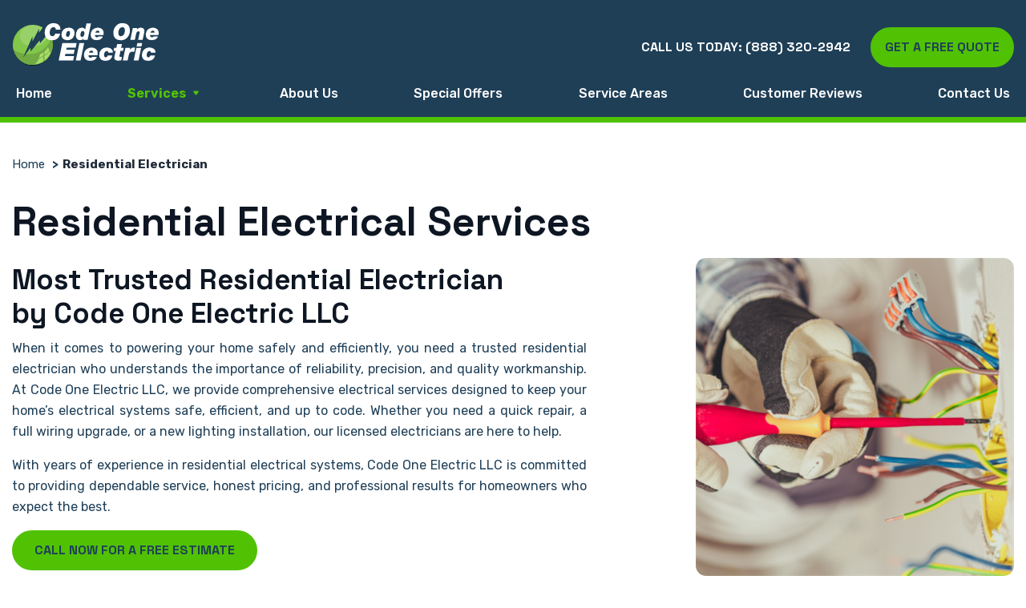

--- FILE ---
content_type: text/html; charset=utf-8
request_url: https://www.electrician3.com/residential-electrician
body_size: 67256
content:
<!DOCTYPE html><html lang=en-US><head><meta charset=utf-8><meta http-equiv=X-UA-Compatible content="IE=edge"><meta name=viewport content="width=device-width, initial-scale=1.0, shrink-to-fit=no"><title>Residential Electrician - Code One Electric LLC</title><link rel=canonical href=https://www.electrician3.com/residential-electrician><meta name=robots content=index,follow><meta name=description content="Code One Electric LLC offers expert residential electrician services including panel upgrades, rewiring, lighting, surge protection, and troubleshooting. Safe, reliable, and code-compliant electrical work for your home."><meta name=twitter:card content=summary><meta name=twitter:title content="Residential Electrician  -  Code One Electric LLC"><meta name=twitter:description content="Code One Electric LLC offers expert residential electrician services including panel upgrades, rewiring, lighting, surge protection, and troubleshooting. Safe, reliable, and code-compliant electrical work for your home."><meta property=twitter:image content=https://www.electrician3.com/uploads/theme/logo.png><meta property=twitter:image:alt content="Residential Electrician  -  Code One Electric LLC"><meta property=og:type content=website><meta property=og:locale content=en_US><meta property=og:url content=https://www.electrician3.com/residential-electrician><meta property=og:site_name content="Code One Electric LLC"><meta property=og:title content="Residential Electrician  -  Code One Electric LLC"><meta property=og:description content="Code One Electric LLC offers expert residential electrician services including panel upgrades, rewiring, lighting, surge protection, and troubleshooting. Safe, reliable, and code-compliant electrical work for your home."><meta property=og:image content=https://www.electrician3.com/uploads/theme/logo.png><meta property=og:image:alt content="Residential Electrician  -  Code One Electric LLC"><meta property=og:image:type content=image/png><meta property=og:image:width content=571><meta property=og:image:height content=166><script type=application/ld+json>[{"@context":"https://schema.org","@type":"WebSite","name":"Code One Electric LLC","url":"https://www.electrician3.com"},{"@context":"https://schema.org","@type":"WebPage","name":"Residential Electrician  -  Code One Electric LLC","description":"Code One Electric LLC offers expert residential electrician services including panel upgrades, rewiring, lighting, surge protection, and troubleshooting. Safe, reliable, and code-compliant electrical work for your home."},{"@context":"https://schema.org","@type":"Electrician","name":"Code One Electric LLC","alternateName":"Code One Electric LLC","url":"https://www.electrician3.com","logo":"https://www.electrician3.com/uploads/theme/logo.png","image":"https://www.electrician3.com/uploads/theme/image.jpg","telephone":"+18883202942","currenciesAccepted":"USD","priceRange":"$$","isicV4":"Other service activities","address":{"@type":"PostalAddress","streetAddress":"4111 SW 47th Ave","addressLocality":"Davie","addressRegion":"FL","addressCountry":"United States","postalCode":"33314"},"geo":{"@type":"GeoCoordinates","latitude":"26.07130982021614","longitude":"-80.21063023068473"},"hasmap":"https://maps.app.goo.gl/JWJteZJCsrpPTu4y8","openingHoursSpecification":[{"@type":"OpeningHoursSpecification","dayOfWeek":["Monday","Tuesday","Wednesday","Thursday","Friday","Saturday","Sunday"],"opens":"00:00","closes":"23:45"}],"aggregateRating":{"@type":"AggregateRating","bestRating":"5","ratingCount":"37","ratingValue":"4.7"},"hasOfferCatalog":{"@type":"OfferCatalog","name":"Specials","itemListElement":[{"@type":"OfferCatalog","name":"Offers","itemListElement":[{"@type":"Offer","itemOffered":{"@type":"Offer","name":"Code One Electric Monthly Electrical Special"}}]}]},"sameAs":["https://www.facebook.com/code.one.electric.davie.fl/","https://www.yelp.com/biz/code-one-electric-davie-5","https://www.houzz.com/professionals/electricians/code-one-electric-llc-pfvwus-pf~849498138"]},{"@context":"https://schema.org","@type":"BreadcrumbList","itemListElement":[{"@type":"ListItem","position":"1","item":{"@id":"https://www.electrician3.com","name":"Home"}},{"@type":"ListItem","position":"2","item":{"@id":"https://www.electrician3.com/residential-electrician","name":"Residential Electrician"}}]}]</script><meta name=xtremify:application content=CfDJ8JuNLg9iOxxBh5sieZVAhz1X8eq-djVRDsECFK_r55aSW6ukThB8aD1aLBVbRjmcGyskiuxb-bbUMTiATT_clktho-aA4P6TlpNtNTLZdNuLVFKw2WxJRSYhb8ToAO4BLIfXShiLol1SoWsV5p1FFrU><link href=https://www.electrician3.com/favicon.ico type=image/x-icon rel="shortcut icon"><link href=/favicon-16x16.png rel=icon type=image/png sizes=16x16><link href=/favicon-32x32.png rel=icon type=image/png sizes=32x32><link href=/favicon-48x48.png rel=icon type=image/png sizes=48x48><meta name=theme-color content=#1f3f57><link href=/favicon-128x128.png rel=icon sizes=128x128><link href=/favicon-192x192.png rel=icon sizes=192x192><link href=/favicon-76x76.png rel=apple-touch-icon sizes=76x76><link href=/favicon-120x120.png rel=apple-touch-icon sizes=120x120><link href=/favicon-152x152.png rel=apple-touch-icon sizes=152x152><link href=/favicon-180x180.png rel=apple-touch-icon><link href=/favicon-320x480.png rel=apple-touch-startup-image><link href=/manifest.webmanifest rel=manifest><link rel=preconnect href=https://fonts.googleapis.com crossorigin><style>:root{--blue:#007bff;--indigo:#6610f2;--purple:#6f42c1;--pink:#e83e8c;--red:#dc3545;--orange:#fd7e14;--yellow:#ffc107;--green:#28a745;--teal:#20c997;--cyan:#17a2b8;--white:#fff;--gray:#6c757d;--gray-dark:#343a40;--primary:#007bff;--secondary:#6c757d;--success:#28a745;--info:#17a2b8;--warning:#ffc107;--danger:#dc3545;--light:#f8f9fa;--dark:#343a40;--breakpoint-xs:0;--breakpoint-sm:576px;--breakpoint-md:768px;--breakpoint-lg:992px;--breakpoint-xl:1200px;--font-family-sans-serif:-apple-system,BlinkMacSystemFont,"Segoe UI",Roboto,"Helvetica Neue",Arial,"Noto Sans",sans-serif,"Apple Color Emoji","Segoe UI Emoji","Segoe UI Symbol","Noto Color Emoji";--font-family-monospace:SFMono-Regular,Menlo,Monaco,Consolas,"Liberation Mono","Courier New",monospace}*,*::before,*::after{box-sizing:border-box}html{font-family:sans-serif;line-height:1.15;-webkit-text-size-adjust:100%;-webkit-tap-highlight-color:rgba(0,0,0,0)}article,aside,figcaption,figure,footer,header,hgroup,main,nav,section{display:block}body{margin:0;font-family:-apple-system,BlinkMacSystemFont,"Segoe UI",Roboto,"Helvetica Neue",Arial,"Noto Sans",sans-serif,"Apple Color Emoji","Segoe UI Emoji","Segoe UI Symbol","Noto Color Emoji";font-size:1rem;font-weight:400;line-height:1.5;color:#212529;text-align:left;background-color:#fff}[tabindex="-1"]:focus{outline:0!important}hr{box-sizing:content-box;height:0;overflow:visible}h1,h2,h3,h4,h5,h6{margin-top:0;margin-bottom:.5rem}p{margin-top:0;margin-bottom:1rem}abbr[title],abbr[data-original-title]{text-decoration:underline;-webkit-text-decoration:underline dotted;text-decoration:underline dotted;cursor:help;border-bottom:0;-webkit-text-decoration-skip-ink:none;text-decoration-skip-ink:none}address{margin-bottom:1rem;font-style:normal;line-height:inherit}ol,ul,dl{margin-top:0;margin-bottom:1rem}ol ol,ul ul,ol ul,ul ol{margin-bottom:0}dt{font-weight:700}dd{margin-bottom:.5rem;margin-left:0}blockquote{margin:0 0 1rem}b,strong{font-weight:bolder}small{font-size:80%}sub,sup{position:relative;font-size:75%;line-height:0;vertical-align:baseline}sub{bottom:-.25em}sup{top:-.5em}a{color:#007bff;text-decoration:none;background-color:transparent}a:hover{color:#0056b3;text-decoration:underline}a:not([href]):not([tabindex]){color:inherit;text-decoration:none}a:not([href]):not([tabindex]):hover,a:not([href]):not([tabindex]):focus{color:inherit;text-decoration:none}a:not([href]):not([tabindex]):focus{outline:0}pre,code,kbd,samp{font-family:SFMono-Regular,Menlo,Monaco,Consolas,"Liberation Mono","Courier New",monospace;font-size:1em}pre{margin-top:0;margin-bottom:1rem;overflow:auto}figure{margin:0 0 1rem}img{vertical-align:middle;border-style:none}svg{overflow:hidden;vertical-align:middle}table{border-collapse:collapse}caption{padding-top:.75rem;padding-bottom:.75rem;color:#6c757d;text-align:left;caption-side:bottom}th{text-align:inherit}label{display:inline-block;margin-bottom:.5rem}button{border-radius:0}button:focus{outline:1px dotted;outline:5px auto -webkit-focus-ring-color}input,button,select,optgroup,textarea{margin:0;font-family:inherit;font-size:inherit;line-height:inherit}button,input{overflow:visible}button,select{text-transform:none}select{word-wrap:normal}button,[type="button"],[type="reset"],[type="submit"]{-webkit-appearance:button}button:not(:disabled),[type="button"]:not(:disabled),[type="reset"]:not(:disabled),[type="submit"]:not(:disabled){cursor:pointer}button::-moz-focus-inner,[type="button"]::-moz-focus-inner,[type="reset"]::-moz-focus-inner,[type="submit"]::-moz-focus-inner{padding:0;border-style:none}input[type="radio"],input[type="checkbox"]{box-sizing:border-box;padding:0}input[type="date"],input[type="time"],input[type="datetime-local"],input[type="month"]{-webkit-appearance:listbox}textarea{overflow:auto;resize:vertical}fieldset{min-width:0;padding:0;margin:0;border:0}legend{display:block;width:100%;max-width:100%;padding:0;margin-bottom:.5rem;font-size:1.5rem;line-height:inherit;color:inherit;white-space:normal}progress{vertical-align:baseline}[type="number"]::-webkit-inner-spin-button,[type="number"]::-webkit-outer-spin-button{height:auto}[type="search"]{outline-offset:-2px;-webkit-appearance:none}[type="search"]::-webkit-search-decoration{-webkit-appearance:none}::-webkit-file-upload-button{font:inherit;-webkit-appearance:button}output{display:inline-block}summary{display:list-item;cursor:pointer}template{display:none}[hidden]{display:none!important}h1,h2,h3,h4,h5,h6,.h1,.h2,.h3,.h4,.h5,.h6{margin-bottom:.5rem;font-weight:500;line-height:1.2}h1,.h1{font-size:2.5rem}h2,.h2{font-size:2rem}h3,.h3{font-size:1.75rem}h4,.h4{font-size:1.5rem}h5,.h5{font-size:1.25rem}h6,.h6{font-size:1rem}.lead{font-size:1.25rem;font-weight:300}.display-1{font-size:6rem;font-weight:300;line-height:1.2}.display-2{font-size:5.5rem;font-weight:300;line-height:1.2}.display-3{font-size:4.5rem;font-weight:300;line-height:1.2}.display-4{font-size:3.5rem;font-weight:300;line-height:1.2}hr{margin-top:1rem;margin-bottom:1rem;border:0;border-top:1px solid rgba(0,0,0,.1)}small,.small{font-size:80%;font-weight:400}mark,.mark{padding:.2em;background-color:#fcf8e3}.list-unstyled{padding-left:0;list-style:none}.list-inline{padding-left:0;list-style:none}.list-inline-item{display:inline-block}.list-inline-item:not(:last-child){margin-right:.5rem}.initialism{font-size:90%;text-transform:uppercase}.blockquote{margin-bottom:1rem;font-size:1.25rem}.blockquote-footer{display:block;font-size:80%;color:#6c757d}.blockquote-footer::before{content:"— "}.img-fluid{max-width:100%;height:auto}.img-thumbnail{padding:.25rem;background-color:#fff;border:1px solid #dee2e6;border-radius:.25rem;max-width:100%;height:auto}.figure{display:inline-block}.figure-img{margin-bottom:.5rem;line-height:1}.figure-caption{font-size:90%;color:#6c757d}.container{width:100%;padding-right:15px;padding-left:15px;margin-right:auto;margin-left:auto}@media(min-width:576px){.container{max-width:540px}}@media(min-width:768px){.container{max-width:720px}}@media(min-width:992px){.container{max-width:960px}}@media(min-width:1200px){.container{max-width:1140px}}.container-fluid{width:100%;padding-right:15px;padding-left:15px;margin-right:auto;margin-left:auto}.row{display:-ms-flexbox;display:flex;-ms-flex-wrap:wrap;flex-wrap:wrap;margin-right:-15px;margin-left:-15px}.no-gutters{margin-right:0;margin-left:0}.no-gutters>.col,.no-gutters>[class*="col-"]{padding-right:0;padding-left:0}.col-1,.col-2,.col-3,.col-4,.col-5,.col-6,.col-7,.col-8,.col-9,.col-10,.col-11,.col-12,.col,.col-auto,.col-sm-1,.col-sm-2,.col-sm-3,.col-sm-4,.col-sm-5,.col-sm-6,.col-sm-7,.col-sm-8,.col-sm-9,.col-sm-10,.col-sm-11,.col-sm-12,.col-sm,.col-sm-auto,.col-md-1,.col-md-2,.col-md-3,.col-md-4,.col-md-5,.col-md-6,.col-md-7,.col-md-8,.col-md-9,.col-md-10,.col-md-11,.col-md-12,.col-md,.col-md-auto,.col-lg-1,.col-lg-2,.col-lg-3,.col-lg-4,.col-lg-5,.col-lg-6,.col-lg-7,.col-lg-8,.col-lg-9,.col-lg-10,.col-lg-11,.col-lg-12,.col-lg,.col-lg-auto,.col-xl-1,.col-xl-2,.col-xl-3,.col-xl-4,.col-xl-5,.col-xl-6,.col-xl-7,.col-xl-8,.col-xl-9,.col-xl-10,.col-xl-11,.col-xl-12,.col-xl,.col-xl-auto{position:relative;width:100%;padding-right:15px;padding-left:15px}.col{-ms-flex-preferred-size:0;flex-basis:0;-ms-flex-positive:1;flex-grow:1;max-width:100%}.col-auto{-ms-flex:0 0 auto;flex:0 0 auto;width:auto;max-width:100%}.col-1{-ms-flex:0 0 8.333333%;flex:0 0 8.333333%;max-width:8.333333%}.col-2{-ms-flex:0 0 16.666667%;flex:0 0 16.666667%;max-width:16.666667%}.col-3{-ms-flex:0 0 25%;flex:0 0 25%;max-width:25%}.col-4{-ms-flex:0 0 33.333333%;flex:0 0 33.333333%;max-width:33.333333%}.col-5{-ms-flex:0 0 41.666667%;flex:0 0 41.666667%;max-width:41.666667%}.col-6{-ms-flex:0 0 50%;flex:0 0 50%;max-width:50%}.col-7{-ms-flex:0 0 58.333333%;flex:0 0 58.333333%;max-width:58.333333%}.col-8{-ms-flex:0 0 66.666667%;flex:0 0 66.666667%;max-width:66.666667%}.col-9{-ms-flex:0 0 75%;flex:0 0 75%;max-width:75%}.col-10{-ms-flex:0 0 83.333333%;flex:0 0 83.333333%;max-width:83.333333%}.col-11{-ms-flex:0 0 91.666667%;flex:0 0 91.666667%;max-width:91.666667%}.col-12{-ms-flex:0 0 100%;flex:0 0 100%;max-width:100%}.order-first{-ms-flex-order:-1;order:-1}.order-last{-ms-flex-order:13;order:13}.order-0{-ms-flex-order:0;order:0}.order-1{-ms-flex-order:1;order:1}.order-2{-ms-flex-order:2;order:2}.order-3{-ms-flex-order:3;order:3}.order-4{-ms-flex-order:4;order:4}.order-5{-ms-flex-order:5;order:5}.order-6{-ms-flex-order:6;order:6}.order-7{-ms-flex-order:7;order:7}.order-8{-ms-flex-order:8;order:8}.order-9{-ms-flex-order:9;order:9}.order-10{-ms-flex-order:10;order:10}.order-11{-ms-flex-order:11;order:11}.order-12{-ms-flex-order:12;order:12}.offset-1{margin-left:8.333333%}.offset-2{margin-left:16.666667%}.offset-3{margin-left:25%}.offset-4{margin-left:33.333333%}.offset-5{margin-left:41.666667%}.offset-6{margin-left:50%}.offset-7{margin-left:58.333333%}.offset-8{margin-left:66.666667%}.offset-9{margin-left:75%}.offset-10{margin-left:83.333333%}.offset-11{margin-left:91.666667%}@media(min-width:576px){.col-sm{-ms-flex-preferred-size:0;flex-basis:0;-ms-flex-positive:1;flex-grow:1;max-width:100%}.col-sm-auto{-ms-flex:0 0 auto;flex:0 0 auto;width:auto;max-width:100%}.col-sm-1{-ms-flex:0 0 8.333333%;flex:0 0 8.333333%;max-width:8.333333%}.col-sm-2{-ms-flex:0 0 16.666667%;flex:0 0 16.666667%;max-width:16.666667%}.col-sm-3{-ms-flex:0 0 25%;flex:0 0 25%;max-width:25%}.col-sm-4{-ms-flex:0 0 33.333333%;flex:0 0 33.333333%;max-width:33.333333%}.col-sm-5{-ms-flex:0 0 41.666667%;flex:0 0 41.666667%;max-width:41.666667%}.col-sm-6{-ms-flex:0 0 50%;flex:0 0 50%;max-width:50%}.col-sm-7{-ms-flex:0 0 58.333333%;flex:0 0 58.333333%;max-width:58.333333%}.col-sm-8{-ms-flex:0 0 66.666667%;flex:0 0 66.666667%;max-width:66.666667%}.col-sm-9{-ms-flex:0 0 75%;flex:0 0 75%;max-width:75%}.col-sm-10{-ms-flex:0 0 83.333333%;flex:0 0 83.333333%;max-width:83.333333%}.col-sm-11{-ms-flex:0 0 91.666667%;flex:0 0 91.666667%;max-width:91.666667%}.col-sm-12{-ms-flex:0 0 100%;flex:0 0 100%;max-width:100%}.order-sm-first{-ms-flex-order:-1;order:-1}.order-sm-last{-ms-flex-order:13;order:13}.order-sm-0{-ms-flex-order:0;order:0}.order-sm-1{-ms-flex-order:1;order:1}.order-sm-2{-ms-flex-order:2;order:2}.order-sm-3{-ms-flex-order:3;order:3}.order-sm-4{-ms-flex-order:4;order:4}.order-sm-5{-ms-flex-order:5;order:5}.order-sm-6{-ms-flex-order:6;order:6}.order-sm-7{-ms-flex-order:7;order:7}.order-sm-8{-ms-flex-order:8;order:8}.order-sm-9{-ms-flex-order:9;order:9}.order-sm-10{-ms-flex-order:10;order:10}.order-sm-11{-ms-flex-order:11;order:11}.order-sm-12{-ms-flex-order:12;order:12}.offset-sm-0{margin-left:0}.offset-sm-1{margin-left:8.333333%}.offset-sm-2{margin-left:16.666667%}.offset-sm-3{margin-left:25%}.offset-sm-4{margin-left:33.333333%}.offset-sm-5{margin-left:41.666667%}.offset-sm-6{margin-left:50%}.offset-sm-7{margin-left:58.333333%}.offset-sm-8{margin-left:66.666667%}.offset-sm-9{margin-left:75%}.offset-sm-10{margin-left:83.333333%}.offset-sm-11{margin-left:91.666667%}}@media(min-width:768px){.col-md{-ms-flex-preferred-size:0;flex-basis:0;-ms-flex-positive:1;flex-grow:1;max-width:100%}.col-md-auto{-ms-flex:0 0 auto;flex:0 0 auto;width:auto;max-width:100%}.col-md-1{-ms-flex:0 0 8.333333%;flex:0 0 8.333333%;max-width:8.333333%}.col-md-2{-ms-flex:0 0 16.666667%;flex:0 0 16.666667%;max-width:16.666667%}.col-md-3{-ms-flex:0 0 25%;flex:0 0 25%;max-width:25%}.col-md-4{-ms-flex:0 0 33.333333%;flex:0 0 33.333333%;max-width:33.333333%}.col-md-5{-ms-flex:0 0 41.666667%;flex:0 0 41.666667%;max-width:41.666667%}.col-md-6{-ms-flex:0 0 50%;flex:0 0 50%;max-width:50%}.col-md-7{-ms-flex:0 0 58.333333%;flex:0 0 58.333333%;max-width:58.333333%}.col-md-8{-ms-flex:0 0 66.666667%;flex:0 0 66.666667%;max-width:66.666667%}.col-md-9{-ms-flex:0 0 75%;flex:0 0 75%;max-width:75%}.col-md-10{-ms-flex:0 0 83.333333%;flex:0 0 83.333333%;max-width:83.333333%}.col-md-11{-ms-flex:0 0 91.666667%;flex:0 0 91.666667%;max-width:91.666667%}.col-md-12{-ms-flex:0 0 100%;flex:0 0 100%;max-width:100%}.order-md-first{-ms-flex-order:-1;order:-1}.order-md-last{-ms-flex-order:13;order:13}.order-md-0{-ms-flex-order:0;order:0}.order-md-1{-ms-flex-order:1;order:1}.order-md-2{-ms-flex-order:2;order:2}.order-md-3{-ms-flex-order:3;order:3}.order-md-4{-ms-flex-order:4;order:4}.order-md-5{-ms-flex-order:5;order:5}.order-md-6{-ms-flex-order:6;order:6}.order-md-7{-ms-flex-order:7;order:7}.order-md-8{-ms-flex-order:8;order:8}.order-md-9{-ms-flex-order:9;order:9}.order-md-10{-ms-flex-order:10;order:10}.order-md-11{-ms-flex-order:11;order:11}.order-md-12{-ms-flex-order:12;order:12}.offset-md-0{margin-left:0}.offset-md-1{margin-left:8.333333%}.offset-md-2{margin-left:16.666667%}.offset-md-3{margin-left:25%}.offset-md-4{margin-left:33.333333%}.offset-md-5{margin-left:41.666667%}.offset-md-6{margin-left:50%}.offset-md-7{margin-left:58.333333%}.offset-md-8{margin-left:66.666667%}.offset-md-9{margin-left:75%}.offset-md-10{margin-left:83.333333%}.offset-md-11{margin-left:91.666667%}}@media(min-width:992px){.col-lg{-ms-flex-preferred-size:0;flex-basis:0;-ms-flex-positive:1;flex-grow:1;max-width:100%}.col-lg-auto{-ms-flex:0 0 auto;flex:0 0 auto;width:auto;max-width:100%}.col-lg-1{-ms-flex:0 0 8.333333%;flex:0 0 8.333333%;max-width:8.333333%}.col-lg-2{-ms-flex:0 0 16.666667%;flex:0 0 16.666667%;max-width:16.666667%}.col-lg-3{-ms-flex:0 0 25%;flex:0 0 25%;max-width:25%}.col-lg-4{-ms-flex:0 0 33.333333%;flex:0 0 33.333333%;max-width:33.333333%}.col-lg-5{-ms-flex:0 0 41.666667%;flex:0 0 41.666667%;max-width:41.666667%}.col-lg-6{-ms-flex:0 0 50%;flex:0 0 50%;max-width:50%}.col-lg-7{-ms-flex:0 0 58.333333%;flex:0 0 58.333333%;max-width:58.333333%}.col-lg-8{-ms-flex:0 0 66.666667%;flex:0 0 66.666667%;max-width:66.666667%}.col-lg-9{-ms-flex:0 0 75%;flex:0 0 75%;max-width:75%}.col-lg-10{-ms-flex:0 0 83.333333%;flex:0 0 83.333333%;max-width:83.333333%}.col-lg-11{-ms-flex:0 0 91.666667%;flex:0 0 91.666667%;max-width:91.666667%}.col-lg-12{-ms-flex:0 0 100%;flex:0 0 100%;max-width:100%}.order-lg-first{-ms-flex-order:-1;order:-1}.order-lg-last{-ms-flex-order:13;order:13}.order-lg-0{-ms-flex-order:0;order:0}.order-lg-1{-ms-flex-order:1;order:1}.order-lg-2{-ms-flex-order:2;order:2}.order-lg-3{-ms-flex-order:3;order:3}.order-lg-4{-ms-flex-order:4;order:4}.order-lg-5{-ms-flex-order:5;order:5}.order-lg-6{-ms-flex-order:6;order:6}.order-lg-7{-ms-flex-order:7;order:7}.order-lg-8{-ms-flex-order:8;order:8}.order-lg-9{-ms-flex-order:9;order:9}.order-lg-10{-ms-flex-order:10;order:10}.order-lg-11{-ms-flex-order:11;order:11}.order-lg-12{-ms-flex-order:12;order:12}.offset-lg-0{margin-left:0}.offset-lg-1{margin-left:8.333333%}.offset-lg-2{margin-left:16.666667%}.offset-lg-3{margin-left:25%}.offset-lg-4{margin-left:33.333333%}.offset-lg-5{margin-left:41.666667%}.offset-lg-6{margin-left:50%}.offset-lg-7{margin-left:58.333333%}.offset-lg-8{margin-left:66.666667%}.offset-lg-9{margin-left:75%}.offset-lg-10{margin-left:83.333333%}.offset-lg-11{margin-left:91.666667%}}@media(min-width:1200px){.col-xl{-ms-flex-preferred-size:0;flex-basis:0;-ms-flex-positive:1;flex-grow:1;max-width:100%}.col-xl-auto{-ms-flex:0 0 auto;flex:0 0 auto;width:auto;max-width:100%}.col-xl-1{-ms-flex:0 0 8.333333%;flex:0 0 8.333333%;max-width:8.333333%}.col-xl-2{-ms-flex:0 0 16.666667%;flex:0 0 16.666667%;max-width:16.666667%}.col-xl-3{-ms-flex:0 0 25%;flex:0 0 25%;max-width:25%}.col-xl-4{-ms-flex:0 0 33.333333%;flex:0 0 33.333333%;max-width:33.333333%}.col-xl-5{-ms-flex:0 0 41.666667%;flex:0 0 41.666667%;max-width:41.666667%}.col-xl-6{-ms-flex:0 0 50%;flex:0 0 50%;max-width:50%}.col-xl-7{-ms-flex:0 0 58.333333%;flex:0 0 58.333333%;max-width:58.333333%}.col-xl-8{-ms-flex:0 0 66.666667%;flex:0 0 66.666667%;max-width:66.666667%}.col-xl-9{-ms-flex:0 0 75%;flex:0 0 75%;max-width:75%}.col-xl-10{-ms-flex:0 0 83.333333%;flex:0 0 83.333333%;max-width:83.333333%}.col-xl-11{-ms-flex:0 0 91.666667%;flex:0 0 91.666667%;max-width:91.666667%}.col-xl-12{-ms-flex:0 0 100%;flex:0 0 100%;max-width:100%}.order-xl-first{-ms-flex-order:-1;order:-1}.order-xl-last{-ms-flex-order:13;order:13}.order-xl-0{-ms-flex-order:0;order:0}.order-xl-1{-ms-flex-order:1;order:1}.order-xl-2{-ms-flex-order:2;order:2}.order-xl-3{-ms-flex-order:3;order:3}.order-xl-4{-ms-flex-order:4;order:4}.order-xl-5{-ms-flex-order:5;order:5}.order-xl-6{-ms-flex-order:6;order:6}.order-xl-7{-ms-flex-order:7;order:7}.order-xl-8{-ms-flex-order:8;order:8}.order-xl-9{-ms-flex-order:9;order:9}.order-xl-10{-ms-flex-order:10;order:10}.order-xl-11{-ms-flex-order:11;order:11}.order-xl-12{-ms-flex-order:12;order:12}.offset-xl-0{margin-left:0}.offset-xl-1{margin-left:8.333333%}.offset-xl-2{margin-left:16.666667%}.offset-xl-3{margin-left:25%}.offset-xl-4{margin-left:33.333333%}.offset-xl-5{margin-left:41.666667%}.offset-xl-6{margin-left:50%}.offset-xl-7{margin-left:58.333333%}.offset-xl-8{margin-left:66.666667%}.offset-xl-9{margin-left:75%}.offset-xl-10{margin-left:83.333333%}.offset-xl-11{margin-left:91.666667%}}.table{width:100%;margin-bottom:1rem;color:#212529}.table th,.table td{padding:.75rem;vertical-align:top;border-top:1px solid #dee2e6}.table thead th{vertical-align:bottom;border-bottom:2px solid #dee2e6}.table tbody+tbody{border-top:2px solid #dee2e6}.table-sm th,.table-sm td{padding:.3rem}.table-bordered{border:1px solid #dee2e6}.table-bordered th,.table-bordered td{border:1px solid #dee2e6}.table-bordered thead th,.table-bordered thead td{border-bottom-width:2px}.table-borderless th,.table-borderless td,.table-borderless thead th,.table-borderless tbody+tbody{border:0}.table-striped tbody tr:nth-of-type(odd){background-color:rgba(0,0,0,.05)}.table-hover tbody tr:hover{color:#212529;background-color:rgba(0,0,0,.075)}.table-primary,.table-primary>th,.table-primary>td{background-color:#b8daff}.table-primary th,.table-primary td,.table-primary thead th,.table-primary tbody+tbody{border-color:#7abaff}.table-hover .table-primary:hover{background-color:#9fcdff}.table-hover .table-primary:hover>td,.table-hover .table-primary:hover>th{background-color:#9fcdff}.table-secondary,.table-secondary>th,.table-secondary>td{background-color:#d6d8db}.table-secondary th,.table-secondary td,.table-secondary thead th,.table-secondary tbody+tbody{border-color:#b3b7bb}.table-hover .table-secondary:hover{background-color:#c8cbcf}.table-hover .table-secondary:hover>td,.table-hover .table-secondary:hover>th{background-color:#c8cbcf}.table-success,.table-success>th,.table-success>td{background-color:#c3e6cb}.table-success th,.table-success td,.table-success thead th,.table-success tbody+tbody{border-color:#8fd19e}.table-hover .table-success:hover{background-color:#b1dfbb}.table-hover .table-success:hover>td,.table-hover .table-success:hover>th{background-color:#b1dfbb}.table-info,.table-info>th,.table-info>td{background-color:#bee5eb}.table-info th,.table-info td,.table-info thead th,.table-info tbody+tbody{border-color:#86cfda}.table-hover .table-info:hover{background-color:#abdde5}.table-hover .table-info:hover>td,.table-hover .table-info:hover>th{background-color:#abdde5}.table-warning,.table-warning>th,.table-warning>td{background-color:#ffeeba}.table-warning th,.table-warning td,.table-warning thead th,.table-warning tbody+tbody{border-color:#ffdf7e}.table-hover .table-warning:hover{background-color:#ffe8a1}.table-hover .table-warning:hover>td,.table-hover .table-warning:hover>th{background-color:#ffe8a1}.table-danger,.table-danger>th,.table-danger>td{background-color:#f5c6cb}.table-danger th,.table-danger td,.table-danger thead th,.table-danger tbody+tbody{border-color:#ed969e}.table-hover .table-danger:hover{background-color:#f1b0b7}.table-hover .table-danger:hover>td,.table-hover .table-danger:hover>th{background-color:#f1b0b7}.table-light,.table-light>th,.table-light>td{background-color:#fdfdfe}.table-light th,.table-light td,.table-light thead th,.table-light tbody+tbody{border-color:#fbfcfc}.table-hover .table-light:hover{background-color:#ececf6}.table-hover .table-light:hover>td,.table-hover .table-light:hover>th{background-color:#ececf6}.table-dark,.table-dark>th,.table-dark>td{background-color:#c6c8ca}.table-dark th,.table-dark td,.table-dark thead th,.table-dark tbody+tbody{border-color:#95999c}.table-hover .table-dark:hover{background-color:#b9bbbe}.table-hover .table-dark:hover>td,.table-hover .table-dark:hover>th{background-color:#b9bbbe}.table-active,.table-active>th,.table-active>td{background-color:rgba(0,0,0,.075)}.table-hover .table-active:hover{background-color:rgba(0,0,0,.075)}.table-hover .table-active:hover>td,.table-hover .table-active:hover>th{background-color:rgba(0,0,0,.075)}.table .thead-dark th{color:#fff;background-color:#343a40;border-color:#454d55}.table .thead-light th{color:#495057;background-color:#e9ecef;border-color:#dee2e6}.table-dark{color:#fff;background-color:#343a40}.table-dark th,.table-dark td,.table-dark thead th{border-color:#454d55}.table-dark.table-bordered{border:0}.table-dark.table-striped tbody tr:nth-of-type(odd){background-color:rgba(255,255,255,.05)}.table-dark.table-hover tbody tr:hover{color:#fff;background-color:rgba(255,255,255,.075)}@media(max-width:575.98px){.table-responsive-sm{display:block;width:100%;overflow-x:auto;-webkit-overflow-scrolling:touch}.table-responsive-sm>.table-bordered{border:0}}@media(max-width:767.98px){.table-responsive-md{display:block;width:100%;overflow-x:auto;-webkit-overflow-scrolling:touch}.table-responsive-md>.table-bordered{border:0}}@media(max-width:991.98px){.table-responsive-lg{display:block;width:100%;overflow-x:auto;-webkit-overflow-scrolling:touch}.table-responsive-lg>.table-bordered{border:0}}@media(max-width:1199.98px){.table-responsive-xl{display:block;width:100%;overflow-x:auto;-webkit-overflow-scrolling:touch}.table-responsive-xl>.table-bordered{border:0}}.table-responsive{display:block;width:100%;overflow-x:auto;-webkit-overflow-scrolling:touch}.table-responsive>.table-bordered{border:0}.form-control{display:block;width:100%;height:calc(1.5em + .75rem + 2px);padding:.375rem .75rem;font-size:1rem;font-weight:400;line-height:1.5;color:#495057;background-color:#fff;background-clip:padding-box;border:1px solid #ced4da;border-radius:.25rem;transition:border-color .15s ease-in-out,box-shadow .15s ease-in-out}@media(prefers-reduced-motion:reduce){.form-control{transition:none}}.form-control::-ms-expand{background-color:transparent;border:0}.form-control:focus{color:#495057;background-color:#fff;border-color:#80bdff;outline:0;box-shadow:0 0 0 .2rem rgba(0,123,255,.25)}.form-control::-webkit-input-placeholder{color:#6c757d;opacity:1}.form-control::-moz-placeholder{color:#6c757d;opacity:1}.form-control:-ms-input-placeholder{color:#6c757d;opacity:1}.form-control::-ms-input-placeholder{color:#6c757d;opacity:1}.form-control::placeholder{color:#6c757d;opacity:1}.form-control:disabled,.form-control[readonly]{background-color:#e9ecef;opacity:1}select.form-control:focus::-ms-value{color:#495057;background-color:#fff}.form-control-file,.form-control-range{display:block;width:100%}.col-form-label{padding-top:calc(.375rem + 1px);padding-bottom:calc(.375rem + 1px);margin-bottom:0;font-size:inherit;line-height:1.5}.col-form-label-lg{padding-top:calc(.5rem + 1px);padding-bottom:calc(.5rem + 1px);font-size:1.25rem;line-height:1.5}.col-form-label-sm{padding-top:calc(.25rem + 1px);padding-bottom:calc(.25rem + 1px);font-size:.875rem;line-height:1.5}.form-control-plaintext{display:block;width:100%;padding-top:.375rem;padding-bottom:.375rem;margin-bottom:0;line-height:1.5;color:#212529;background-color:transparent;border:solid transparent;border-width:1px 0}.form-control-plaintext.form-control-sm,.form-control-plaintext.form-control-lg{padding-right:0;padding-left:0}.form-control-sm{height:calc(1.5em + .5rem + 2px);padding:.25rem .5rem;font-size:.875rem;line-height:1.5;border-radius:.2rem}.form-control-lg{height:calc(1.5em + 1rem + 2px);padding:.5rem 1rem;font-size:1.25rem;line-height:1.5;border-radius:.3rem}select.form-control[size],select.form-control[multiple]{height:auto}textarea.form-control{height:auto}.form-group{margin-bottom:1rem}.form-text{display:block;margin-top:.25rem}.form-row{display:-ms-flexbox;display:flex;-ms-flex-wrap:wrap;flex-wrap:wrap;margin-right:-5px;margin-left:-5px}.form-row>.col,.form-row>[class*="col-"]{padding-right:5px;padding-left:5px}.form-check{position:relative;display:block;padding-left:1.25rem}.form-check-input{position:absolute;margin-top:.3rem;margin-left:-1.25rem}.form-check-input:disabled~.form-check-label{color:#6c757d}.form-check-label{margin-bottom:0}.form-check-inline{display:-ms-inline-flexbox;display:inline-flex;-ms-flex-align:center;align-items:center;padding-left:0;margin-right:.75rem}.form-check-inline .form-check-input{position:static;margin-top:0;margin-right:.3125rem;margin-left:0}.valid-feedback{display:none;width:100%;margin-top:.25rem;font-size:80%;color:#28a745}.valid-tooltip{position:absolute;top:100%;z-index:5;display:none;max-width:100%;padding:.25rem .5rem;margin-top:.1rem;font-size:.875rem;line-height:1.5;color:#fff;background-color:rgba(40,167,69,.9);border-radius:.25rem}.was-validated .form-control:valid,.form-control.is-valid{border-color:#28a745;padding-right:calc(1.5em + .75rem);background-image:url("data:image/svg+xml,%3csvg xmlns='http://www.w3.org/2000/svg' viewBox='0 0 8 8'%3e%3cpath fill='%2328a745' d='M2.3 6.73L.6 4.53c-.4-1.04.46-1.4 1.1-.8l1.1 1.4 3.4-3.8c.6-.63 1.6-.27 1.2.7l-4 4.6c-.43.5-.8.4-1.1.1z'/%3e%3c/svg%3e");background-repeat:no-repeat;background-position:center right calc(.375em + .1875rem);background-size:calc(.75em + .375rem) calc(.75em + .375rem)}.was-validated .form-control:valid:focus,.form-control.is-valid:focus{border-color:#28a745;box-shadow:0 0 0 .2rem rgba(40,167,69,.25)}.was-validated .form-control:valid~.valid-feedback,.was-validated .form-control:valid~.valid-tooltip,.form-control.is-valid~.valid-feedback,.form-control.is-valid~.valid-tooltip{display:block}.was-validated textarea.form-control:valid,textarea.form-control.is-valid{padding-right:calc(1.5em + .75rem);background-position:top calc(.375em + .1875rem) right calc(.375em + .1875rem)}.was-validated .custom-select:valid,.custom-select.is-valid{border-color:#28a745;padding-right:calc((1em + .75rem)*3/4 + 1.75rem);background:url("data:image/svg+xml,%3csvg xmlns='http://www.w3.org/2000/svg' viewBox='0 0 4 5'%3e%3cpath fill='%23343a40' d='M2 0L0 2h4zm0 5L0 3h4z'/%3e%3c/svg%3e") no-repeat right .75rem center/8px 10px,url("data:image/svg+xml,%3csvg xmlns='http://www.w3.org/2000/svg' viewBox='0 0 8 8'%3e%3cpath fill='%2328a745' d='M2.3 6.73L.6 4.53c-.4-1.04.46-1.4 1.1-.8l1.1 1.4 3.4-3.8c.6-.63 1.6-.27 1.2.7l-4 4.6c-.43.5-.8.4-1.1.1z'/%3e%3c/svg%3e") #fff no-repeat center right 1.75rem/calc(.75em + .375rem) calc(.75em + .375rem)}.was-validated .custom-select:valid:focus,.custom-select.is-valid:focus{border-color:#28a745;box-shadow:0 0 0 .2rem rgba(40,167,69,.25)}.was-validated .custom-select:valid~.valid-feedback,.was-validated .custom-select:valid~.valid-tooltip,.custom-select.is-valid~.valid-feedback,.custom-select.is-valid~.valid-tooltip{display:block}.was-validated .form-control-file:valid~.valid-feedback,.was-validated .form-control-file:valid~.valid-tooltip,.form-control-file.is-valid~.valid-feedback,.form-control-file.is-valid~.valid-tooltip{display:block}.was-validated .form-check-input:valid~.form-check-label,.form-check-input.is-valid~.form-check-label{color:#28a745}.was-validated .form-check-input:valid~.valid-feedback,.was-validated .form-check-input:valid~.valid-tooltip,.form-check-input.is-valid~.valid-feedback,.form-check-input.is-valid~.valid-tooltip{display:block}.was-validated .custom-control-input:valid~.custom-control-label,.custom-control-input.is-valid~.custom-control-label{color:#28a745}.was-validated .custom-control-input:valid~.custom-control-label::before,.custom-control-input.is-valid~.custom-control-label::before{border-color:#28a745}.was-validated .custom-control-input:valid~.valid-feedback,.was-validated .custom-control-input:valid~.valid-tooltip,.custom-control-input.is-valid~.valid-feedback,.custom-control-input.is-valid~.valid-tooltip{display:block}.was-validated .custom-control-input:valid:checked~.custom-control-label::before,.custom-control-input.is-valid:checked~.custom-control-label::before{border-color:#34ce57;background-color:#34ce57}.was-validated .custom-control-input:valid:focus~.custom-control-label::before,.custom-control-input.is-valid:focus~.custom-control-label::before{box-shadow:0 0 0 .2rem rgba(40,167,69,.25)}.was-validated .custom-control-input:valid:focus:not(:checked)~.custom-control-label::before,.custom-control-input.is-valid:focus:not(:checked)~.custom-control-label::before{border-color:#28a745}.was-validated .custom-file-input:valid~.custom-file-label,.custom-file-input.is-valid~.custom-file-label{border-color:#28a745}.was-validated .custom-file-input:valid~.valid-feedback,.was-validated .custom-file-input:valid~.valid-tooltip,.custom-file-input.is-valid~.valid-feedback,.custom-file-input.is-valid~.valid-tooltip{display:block}.was-validated .custom-file-input:valid:focus~.custom-file-label,.custom-file-input.is-valid:focus~.custom-file-label{border-color:#28a745;box-shadow:0 0 0 .2rem rgba(40,167,69,.25)}.invalid-feedback{display:none;width:100%;margin-top:.25rem;font-size:80%;color:#dc3545}.invalid-tooltip{position:absolute;top:100%;z-index:5;display:none;max-width:100%;padding:.25rem .5rem;margin-top:.1rem;font-size:.875rem;line-height:1.5;color:#fff;background-color:rgba(220,53,69,.9);border-radius:.25rem}.was-validated .form-control:invalid,.form-control.is-invalid{border-color:#dc3545;padding-right:calc(1.5em + .75rem);background-image:url("data:image/svg+xml,%3csvg xmlns='http://www.w3.org/2000/svg' fill='%23dc3545' viewBox='-2 -2 7 7'%3e%3cpath stroke='%23dc3545' d='M0 0l3 3m0-3L0 3'/%3e%3ccircle r='.5'/%3e%3ccircle cx='3' r='.5'/%3e%3ccircle cy='3' r='.5'/%3e%3ccircle cx='3' cy='3' r='.5'/%3e%3c/svg%3E");background-repeat:no-repeat;background-position:center right calc(.375em + .1875rem);background-size:calc(.75em + .375rem) calc(.75em + .375rem)}.was-validated .form-control:invalid:focus,.form-control.is-invalid:focus{border-color:#dc3545;box-shadow:0 0 0 .2rem rgba(220,53,69,.25)}.was-validated .form-control:invalid~.invalid-feedback,.was-validated .form-control:invalid~.invalid-tooltip,.form-control.is-invalid~.invalid-feedback,.form-control.is-invalid~.invalid-tooltip{display:block}.was-validated textarea.form-control:invalid,textarea.form-control.is-invalid{padding-right:calc(1.5em + .75rem);background-position:top calc(.375em + .1875rem) right calc(.375em + .1875rem)}.was-validated .custom-select:invalid,.custom-select.is-invalid{border-color:#dc3545;padding-right:calc((1em + .75rem)*3/4 + 1.75rem);background:url("data:image/svg+xml,%3csvg xmlns='http://www.w3.org/2000/svg' viewBox='0 0 4 5'%3e%3cpath fill='%23343a40' d='M2 0L0 2h4zm0 5L0 3h4z'/%3e%3c/svg%3e") no-repeat right .75rem center/8px 10px,url("data:image/svg+xml,%3csvg xmlns='http://www.w3.org/2000/svg' fill='%23dc3545' viewBox='-2 -2 7 7'%3e%3cpath stroke='%23dc3545' d='M0 0l3 3m0-3L0 3'/%3e%3ccircle r='.5'/%3e%3ccircle cx='3' r='.5'/%3e%3ccircle cy='3' r='.5'/%3e%3ccircle cx='3' cy='3' r='.5'/%3e%3c/svg%3E") #fff no-repeat center right 1.75rem/calc(.75em + .375rem) calc(.75em + .375rem)}.was-validated .custom-select:invalid:focus,.custom-select.is-invalid:focus{border-color:#dc3545;box-shadow:0 0 0 .2rem rgba(220,53,69,.25)}.was-validated .custom-select:invalid~.invalid-feedback,.was-validated .custom-select:invalid~.invalid-tooltip,.custom-select.is-invalid~.invalid-feedback,.custom-select.is-invalid~.invalid-tooltip{display:block}.was-validated .form-control-file:invalid~.invalid-feedback,.was-validated .form-control-file:invalid~.invalid-tooltip,.form-control-file.is-invalid~.invalid-feedback,.form-control-file.is-invalid~.invalid-tooltip{display:block}.was-validated .form-check-input:invalid~.form-check-label,.form-check-input.is-invalid~.form-check-label{color:#dc3545}.was-validated .form-check-input:invalid~.invalid-feedback,.was-validated .form-check-input:invalid~.invalid-tooltip,.form-check-input.is-invalid~.invalid-feedback,.form-check-input.is-invalid~.invalid-tooltip{display:block}.was-validated .custom-control-input:invalid~.custom-control-label,.custom-control-input.is-invalid~.custom-control-label{color:#dc3545}.was-validated .custom-control-input:invalid~.custom-control-label::before,.custom-control-input.is-invalid~.custom-control-label::before{border-color:#dc3545}.was-validated .custom-control-input:invalid~.invalid-feedback,.was-validated .custom-control-input:invalid~.invalid-tooltip,.custom-control-input.is-invalid~.invalid-feedback,.custom-control-input.is-invalid~.invalid-tooltip{display:block}.was-validated .custom-control-input:invalid:checked~.custom-control-label::before,.custom-control-input.is-invalid:checked~.custom-control-label::before{border-color:#e4606d;background-color:#e4606d}.was-validated .custom-control-input:invalid:focus~.custom-control-label::before,.custom-control-input.is-invalid:focus~.custom-control-label::before{box-shadow:0 0 0 .2rem rgba(220,53,69,.25)}.was-validated .custom-control-input:invalid:focus:not(:checked)~.custom-control-label::before,.custom-control-input.is-invalid:focus:not(:checked)~.custom-control-label::before{border-color:#dc3545}.was-validated .custom-file-input:invalid~.custom-file-label,.custom-file-input.is-invalid~.custom-file-label{border-color:#dc3545}.was-validated .custom-file-input:invalid~.invalid-feedback,.was-validated .custom-file-input:invalid~.invalid-tooltip,.custom-file-input.is-invalid~.invalid-feedback,.custom-file-input.is-invalid~.invalid-tooltip{display:block}.was-validated .custom-file-input:invalid:focus~.custom-file-label,.custom-file-input.is-invalid:focus~.custom-file-label{border-color:#dc3545;box-shadow:0 0 0 .2rem rgba(220,53,69,.25)}.form-inline{display:-ms-flexbox;display:flex;-ms-flex-flow:row wrap;flex-flow:row wrap;-ms-flex-align:center;align-items:center}.form-inline .form-check{width:100%}@media(min-width:576px){.form-inline label{display:-ms-flexbox;display:flex;-ms-flex-align:center;align-items:center;-ms-flex-pack:center;justify-content:center;margin-bottom:0}.form-inline .form-group{display:-ms-flexbox;display:flex;-ms-flex:0 0 auto;flex:0 0 auto;-ms-flex-flow:row wrap;flex-flow:row wrap;-ms-flex-align:center;align-items:center;margin-bottom:0}.form-inline .form-control{display:inline-block;width:auto;vertical-align:middle}.form-inline .form-control-plaintext{display:inline-block}.form-inline .input-group,.form-inline .custom-select{width:auto}.form-inline .form-check{display:-ms-flexbox;display:flex;-ms-flex-align:center;align-items:center;-ms-flex-pack:center;justify-content:center;width:auto;padding-left:0}.form-inline .form-check-input{position:relative;-ms-flex-negative:0;flex-shrink:0;margin-top:0;margin-right:.25rem;margin-left:0}.form-inline .custom-control{-ms-flex-align:center;align-items:center;-ms-flex-pack:center;justify-content:center}.form-inline .custom-control-label{margin-bottom:0}}.btn{display:inline-block;font-weight:400;color:#212529;text-align:center;vertical-align:middle;-webkit-user-select:none;-moz-user-select:none;-ms-user-select:none;user-select:none;background-color:transparent;border:1px solid transparent;padding:.375rem .75rem;font-size:1rem;line-height:1.5;border-radius:.25rem;transition:color .15s ease-in-out,background-color .15s ease-in-out,border-color .15s ease-in-out,box-shadow .15s ease-in-out}@media(prefers-reduced-motion:reduce){.btn{transition:none}}.btn:hover{color:#212529;text-decoration:none}.btn:focus,.btn.focus{outline:0;box-shadow:0 0 0 .2rem rgba(0,123,255,.25)}.btn.disabled,.btn:disabled{opacity:.65}a.btn.disabled,fieldset:disabled a.btn{pointer-events:none}.btn-primary{color:#fff;background-color:#007bff;border-color:#007bff}.btn-primary:hover{color:#fff;background-color:#0069d9;border-color:#0062cc}.btn-primary:focus,.btn-primary.focus{box-shadow:0 0 0 .2rem rgba(38,143,255,.5)}.btn-primary.disabled,.btn-primary:disabled{color:#fff;background-color:#007bff;border-color:#007bff}.btn-primary:not(:disabled):not(.disabled):active,.btn-primary:not(:disabled):not(.disabled).active,.show>.btn-primary.dropdown-toggle{color:#fff;background-color:#0062cc;border-color:#005cbf}.btn-primary:not(:disabled):not(.disabled):active:focus,.btn-primary:not(:disabled):not(.disabled).active:focus,.show>.btn-primary.dropdown-toggle:focus{box-shadow:0 0 0 .2rem rgba(38,143,255,.5)}.btn-secondary{color:#fff;background-color:#6c757d;border-color:#6c757d}.btn-secondary:hover{color:#fff;background-color:#5a6268;border-color:#545b62}.btn-secondary:focus,.btn-secondary.focus{box-shadow:0 0 0 .2rem rgba(130,138,145,.5)}.btn-secondary.disabled,.btn-secondary:disabled{color:#fff;background-color:#6c757d;border-color:#6c757d}.btn-secondary:not(:disabled):not(.disabled):active,.btn-secondary:not(:disabled):not(.disabled).active,.show>.btn-secondary.dropdown-toggle{color:#fff;background-color:#545b62;border-color:#4e555b}.btn-secondary:not(:disabled):not(.disabled):active:focus,.btn-secondary:not(:disabled):not(.disabled).active:focus,.show>.btn-secondary.dropdown-toggle:focus{box-shadow:0 0 0 .2rem rgba(130,138,145,.5)}.btn-success{color:#fff;background-color:#28a745;border-color:#28a745}.btn-success:hover{color:#fff;background-color:#218838;border-color:#1e7e34}.btn-success:focus,.btn-success.focus{box-shadow:0 0 0 .2rem rgba(72,180,97,.5)}.btn-success.disabled,.btn-success:disabled{color:#fff;background-color:#28a745;border-color:#28a745}.btn-success:not(:disabled):not(.disabled):active,.btn-success:not(:disabled):not(.disabled).active,.show>.btn-success.dropdown-toggle{color:#fff;background-color:#1e7e34;border-color:#1c7430}.btn-success:not(:disabled):not(.disabled):active:focus,.btn-success:not(:disabled):not(.disabled).active:focus,.show>.btn-success.dropdown-toggle:focus{box-shadow:0 0 0 .2rem rgba(72,180,97,.5)}.btn-info{color:#fff;background-color:#17a2b8;border-color:#17a2b8}.btn-info:hover{color:#fff;background-color:#138496;border-color:#117a8b}.btn-info:focus,.btn-info.focus{box-shadow:0 0 0 .2rem rgba(58,176,195,.5)}.btn-info.disabled,.btn-info:disabled{color:#fff;background-color:#17a2b8;border-color:#17a2b8}.btn-info:not(:disabled):not(.disabled):active,.btn-info:not(:disabled):not(.disabled).active,.show>.btn-info.dropdown-toggle{color:#fff;background-color:#117a8b;border-color:#10707f}.btn-info:not(:disabled):not(.disabled):active:focus,.btn-info:not(:disabled):not(.disabled).active:focus,.show>.btn-info.dropdown-toggle:focus{box-shadow:0 0 0 .2rem rgba(58,176,195,.5)}.btn-warning{color:#212529;background-color:#ffc107;border-color:#ffc107}.btn-warning:hover{color:#212529;background-color:#e0a800;border-color:#d39e00}.btn-warning:focus,.btn-warning.focus{box-shadow:0 0 0 .2rem rgba(222,170,12,.5)}.btn-warning.disabled,.btn-warning:disabled{color:#212529;background-color:#ffc107;border-color:#ffc107}.btn-warning:not(:disabled):not(.disabled):active,.btn-warning:not(:disabled):not(.disabled).active,.show>.btn-warning.dropdown-toggle{color:#212529;background-color:#d39e00;border-color:#c69500}.btn-warning:not(:disabled):not(.disabled):active:focus,.btn-warning:not(:disabled):not(.disabled).active:focus,.show>.btn-warning.dropdown-toggle:focus{box-shadow:0 0 0 .2rem rgba(222,170,12,.5)}.btn-danger{color:#fff;background-color:#dc3545;border-color:#dc3545}.btn-danger:hover{color:#fff;background-color:#c82333;border-color:#bd2130}.btn-danger:focus,.btn-danger.focus{box-shadow:0 0 0 .2rem rgba(225,83,97,.5)}.btn-danger.disabled,.btn-danger:disabled{color:#fff;background-color:#dc3545;border-color:#dc3545}.btn-danger:not(:disabled):not(.disabled):active,.btn-danger:not(:disabled):not(.disabled).active,.show>.btn-danger.dropdown-toggle{color:#fff;background-color:#bd2130;border-color:#b21f2d}.btn-danger:not(:disabled):not(.disabled):active:focus,.btn-danger:not(:disabled):not(.disabled).active:focus,.show>.btn-danger.dropdown-toggle:focus{box-shadow:0 0 0 .2rem rgba(225,83,97,.5)}.btn-light{color:#212529;background-color:#f8f9fa;border-color:#f8f9fa}.btn-light:hover{color:#212529;background-color:#e2e6ea;border-color:#dae0e5}.btn-light:focus,.btn-light.focus{box-shadow:0 0 0 .2rem rgba(216,217,219,.5)}.btn-light.disabled,.btn-light:disabled{color:#212529;background-color:#f8f9fa;border-color:#f8f9fa}.btn-light:not(:disabled):not(.disabled):active,.btn-light:not(:disabled):not(.disabled).active,.show>.btn-light.dropdown-toggle{color:#212529;background-color:#dae0e5;border-color:#d3d9df}.btn-light:not(:disabled):not(.disabled):active:focus,.btn-light:not(:disabled):not(.disabled).active:focus,.show>.btn-light.dropdown-toggle:focus{box-shadow:0 0 0 .2rem rgba(216,217,219,.5)}.btn-dark{color:#fff;background-color:#343a40;border-color:#343a40}.btn-dark:hover{color:#fff;background-color:#23272b;border-color:#1d2124}.btn-dark:focus,.btn-dark.focus{box-shadow:0 0 0 .2rem rgba(82,88,93,.5)}.btn-dark.disabled,.btn-dark:disabled{color:#fff;background-color:#343a40;border-color:#343a40}.btn-dark:not(:disabled):not(.disabled):active,.btn-dark:not(:disabled):not(.disabled).active,.show>.btn-dark.dropdown-toggle{color:#fff;background-color:#1d2124;border-color:#171a1d}.btn-dark:not(:disabled):not(.disabled):active:focus,.btn-dark:not(:disabled):not(.disabled).active:focus,.show>.btn-dark.dropdown-toggle:focus{box-shadow:0 0 0 .2rem rgba(82,88,93,.5)}.btn-outline-primary{color:#007bff;border-color:#007bff}.btn-outline-primary:hover{color:#fff;background-color:#007bff;border-color:#007bff}.btn-outline-primary:focus,.btn-outline-primary.focus{box-shadow:0 0 0 .2rem rgba(0,123,255,.5)}.btn-outline-primary.disabled,.btn-outline-primary:disabled{color:#007bff;background-color:transparent}.btn-outline-primary:not(:disabled):not(.disabled):active,.btn-outline-primary:not(:disabled):not(.disabled).active,.show>.btn-outline-primary.dropdown-toggle{color:#fff;background-color:#007bff;border-color:#007bff}.btn-outline-primary:not(:disabled):not(.disabled):active:focus,.btn-outline-primary:not(:disabled):not(.disabled).active:focus,.show>.btn-outline-primary.dropdown-toggle:focus{box-shadow:0 0 0 .2rem rgba(0,123,255,.5)}.btn-outline-secondary{color:#6c757d;border-color:#6c757d}.btn-outline-secondary:hover{color:#fff;background-color:#6c757d;border-color:#6c757d}.btn-outline-secondary:focus,.btn-outline-secondary.focus{box-shadow:0 0 0 .2rem rgba(108,117,125,.5)}.btn-outline-secondary.disabled,.btn-outline-secondary:disabled{color:#6c757d;background-color:transparent}.btn-outline-secondary:not(:disabled):not(.disabled):active,.btn-outline-secondary:not(:disabled):not(.disabled).active,.show>.btn-outline-secondary.dropdown-toggle{color:#fff;background-color:#6c757d;border-color:#6c757d}.btn-outline-secondary:not(:disabled):not(.disabled):active:focus,.btn-outline-secondary:not(:disabled):not(.disabled).active:focus,.show>.btn-outline-secondary.dropdown-toggle:focus{box-shadow:0 0 0 .2rem rgba(108,117,125,.5)}.btn-outline-success{color:#28a745;border-color:#28a745}.btn-outline-success:hover{color:#fff;background-color:#28a745;border-color:#28a745}.btn-outline-success:focus,.btn-outline-success.focus{box-shadow:0 0 0 .2rem rgba(40,167,69,.5)}.btn-outline-success.disabled,.btn-outline-success:disabled{color:#28a745;background-color:transparent}.btn-outline-success:not(:disabled):not(.disabled):active,.btn-outline-success:not(:disabled):not(.disabled).active,.show>.btn-outline-success.dropdown-toggle{color:#fff;background-color:#28a745;border-color:#28a745}.btn-outline-success:not(:disabled):not(.disabled):active:focus,.btn-outline-success:not(:disabled):not(.disabled).active:focus,.show>.btn-outline-success.dropdown-toggle:focus{box-shadow:0 0 0 .2rem rgba(40,167,69,.5)}.btn-outline-info{color:#17a2b8;border-color:#17a2b8}.btn-outline-info:hover{color:#fff;background-color:#17a2b8;border-color:#17a2b8}.btn-outline-info:focus,.btn-outline-info.focus{box-shadow:0 0 0 .2rem rgba(23,162,184,.5)}.btn-outline-info.disabled,.btn-outline-info:disabled{color:#17a2b8;background-color:transparent}.btn-outline-info:not(:disabled):not(.disabled):active,.btn-outline-info:not(:disabled):not(.disabled).active,.show>.btn-outline-info.dropdown-toggle{color:#fff;background-color:#17a2b8;border-color:#17a2b8}.btn-outline-info:not(:disabled):not(.disabled):active:focus,.btn-outline-info:not(:disabled):not(.disabled).active:focus,.show>.btn-outline-info.dropdown-toggle:focus{box-shadow:0 0 0 .2rem rgba(23,162,184,.5)}.btn-outline-warning{color:#ffc107;border-color:#ffc107}.btn-outline-warning:hover{color:#212529;background-color:#ffc107;border-color:#ffc107}.btn-outline-warning:focus,.btn-outline-warning.focus{box-shadow:0 0 0 .2rem rgba(255,193,7,.5)}.btn-outline-warning.disabled,.btn-outline-warning:disabled{color:#ffc107;background-color:transparent}.btn-outline-warning:not(:disabled):not(.disabled):active,.btn-outline-warning:not(:disabled):not(.disabled).active,.show>.btn-outline-warning.dropdown-toggle{color:#212529;background-color:#ffc107;border-color:#ffc107}.btn-outline-warning:not(:disabled):not(.disabled):active:focus,.btn-outline-warning:not(:disabled):not(.disabled).active:focus,.show>.btn-outline-warning.dropdown-toggle:focus{box-shadow:0 0 0 .2rem rgba(255,193,7,.5)}.btn-outline-danger{color:#dc3545;border-color:#dc3545}.btn-outline-danger:hover{color:#fff;background-color:#dc3545;border-color:#dc3545}.btn-outline-danger:focus,.btn-outline-danger.focus{box-shadow:0 0 0 .2rem rgba(220,53,69,.5)}.btn-outline-danger.disabled,.btn-outline-danger:disabled{color:#dc3545;background-color:transparent}.btn-outline-danger:not(:disabled):not(.disabled):active,.btn-outline-danger:not(:disabled):not(.disabled).active,.show>.btn-outline-danger.dropdown-toggle{color:#fff;background-color:#dc3545;border-color:#dc3545}.btn-outline-danger:not(:disabled):not(.disabled):active:focus,.btn-outline-danger:not(:disabled):not(.disabled).active:focus,.show>.btn-outline-danger.dropdown-toggle:focus{box-shadow:0 0 0 .2rem rgba(220,53,69,.5)}.btn-outline-light{color:#f8f9fa;border-color:#f8f9fa}.btn-outline-light:hover{color:#212529;background-color:#f8f9fa;border-color:#f8f9fa}.btn-outline-light:focus,.btn-outline-light.focus{box-shadow:0 0 0 .2rem rgba(248,249,250,.5)}.btn-outline-light.disabled,.btn-outline-light:disabled{color:#f8f9fa;background-color:transparent}.btn-outline-light:not(:disabled):not(.disabled):active,.btn-outline-light:not(:disabled):not(.disabled).active,.show>.btn-outline-light.dropdown-toggle{color:#212529;background-color:#f8f9fa;border-color:#f8f9fa}.btn-outline-light:not(:disabled):not(.disabled):active:focus,.btn-outline-light:not(:disabled):not(.disabled).active:focus,.show>.btn-outline-light.dropdown-toggle:focus{box-shadow:0 0 0 .2rem rgba(248,249,250,.5)}.btn-outline-dark{color:#343a40;border-color:#343a40}.btn-outline-dark:hover{color:#fff;background-color:#343a40;border-color:#343a40}.btn-outline-dark:focus,.btn-outline-dark.focus{box-shadow:0 0 0 .2rem rgba(52,58,64,.5)}.btn-outline-dark.disabled,.btn-outline-dark:disabled{color:#343a40;background-color:transparent}.btn-outline-dark:not(:disabled):not(.disabled):active,.btn-outline-dark:not(:disabled):not(.disabled).active,.show>.btn-outline-dark.dropdown-toggle{color:#fff;background-color:#343a40;border-color:#343a40}.btn-outline-dark:not(:disabled):not(.disabled):active:focus,.btn-outline-dark:not(:disabled):not(.disabled).active:focus,.show>.btn-outline-dark.dropdown-toggle:focus{box-shadow:0 0 0 .2rem rgba(52,58,64,.5)}.btn-link{font-weight:400;color:#007bff;text-decoration:none}.btn-link:hover{color:#0056b3;text-decoration:underline}.btn-link:focus,.btn-link.focus{text-decoration:underline;box-shadow:none}.btn-link:disabled,.btn-link.disabled{color:#6c757d;pointer-events:none}.btn-lg,.btn-group-lg>.btn{padding:.5rem 1rem;font-size:1.25rem;line-height:1.5;border-radius:.3rem}.btn-sm,.btn-group-sm>.btn{padding:.25rem .5rem;font-size:.875rem;line-height:1.5;border-radius:.2rem}.btn-block{display:block;width:100%}.btn-block+.btn-block{margin-top:.5rem}input[type="submit"].btn-block,input[type="reset"].btn-block,input[type="button"].btn-block{width:100%}.fade{transition:opacity .15s linear}@media(prefers-reduced-motion:reduce){.fade{transition:none}}.fade:not(.show){opacity:0}.collapse:not(.show){display:none}.collapsing{position:relative;height:0;overflow:hidden;transition:height .35s ease}@media(prefers-reduced-motion:reduce){.collapsing{transition:none}}.btn-group,.btn-group-vertical{position:relative;display:-ms-inline-flexbox;display:inline-flex;vertical-align:middle}.btn-group>.btn,.btn-group-vertical>.btn{position:relative;-ms-flex:1 1 auto;flex:1 1 auto}.btn-group>.btn:hover,.btn-group-vertical>.btn:hover{z-index:1}.btn-group>.btn:focus,.btn-group>.btn:active,.btn-group>.btn.active,.btn-group-vertical>.btn:focus,.btn-group-vertical>.btn:active,.btn-group-vertical>.btn.active{z-index:1}.btn-toolbar{display:-ms-flexbox;display:flex;-ms-flex-wrap:wrap;flex-wrap:wrap;-ms-flex-pack:start;justify-content:flex-start}.btn-toolbar .input-group{width:auto}.btn-group>.btn:not(:first-child),.btn-group>.btn-group:not(:first-child){margin-left:-1px}.btn-group>.btn:not(:last-child):not(.dropdown-toggle),.btn-group>.btn-group:not(:last-child)>.btn{border-top-right-radius:0;border-bottom-right-radius:0}.btn-group>.btn:not(:first-child),.btn-group>.btn-group:not(:first-child)>.btn{border-top-left-radius:0;border-bottom-left-radius:0}.dropdown-toggle-split{padding-right:.5625rem;padding-left:.5625rem}.dropdown-toggle-split::after,.dropup .dropdown-toggle-split::after,.dropright .dropdown-toggle-split::after{margin-left:0}.dropleft .dropdown-toggle-split::before{margin-right:0}.btn-sm+.dropdown-toggle-split,.btn-group-sm>.btn+.dropdown-toggle-split{padding-right:.375rem;padding-left:.375rem}.btn-lg+.dropdown-toggle-split,.btn-group-lg>.btn+.dropdown-toggle-split{padding-right:.75rem;padding-left:.75rem}.btn-group-vertical{-ms-flex-direction:column;flex-direction:column;-ms-flex-align:start;align-items:flex-start;-ms-flex-pack:center;justify-content:center}.btn-group-vertical>.btn,.btn-group-vertical>.btn-group{width:100%}.btn-group-vertical>.btn:not(:first-child),.btn-group-vertical>.btn-group:not(:first-child){margin-top:-1px}.btn-group-vertical>.btn:not(:last-child):not(.dropdown-toggle),.btn-group-vertical>.btn-group:not(:last-child)>.btn{border-bottom-right-radius:0;border-bottom-left-radius:0}.btn-group-vertical>.btn:not(:first-child),.btn-group-vertical>.btn-group:not(:first-child)>.btn{border-top-left-radius:0;border-top-right-radius:0}.btn-group-toggle>.btn,.btn-group-toggle>.btn-group>.btn{margin-bottom:0}.btn-group-toggle>.btn input[type="radio"],.btn-group-toggle>.btn input[type="checkbox"],.btn-group-toggle>.btn-group>.btn input[type="radio"],.btn-group-toggle>.btn-group>.btn input[type="checkbox"]{position:absolute;clip:rect(0,0,0,0);pointer-events:none}.input-group{position:relative;display:-ms-flexbox;display:flex;-ms-flex-wrap:wrap;flex-wrap:wrap;-ms-flex-align:stretch;align-items:stretch;width:100%}.input-group>.form-control,.input-group>.form-control-plaintext,.input-group>.custom-select,.input-group>.custom-file{position:relative;-ms-flex:1 1 auto;flex:1 1 auto;width:1%;margin-bottom:0}.input-group>.form-control+.form-control,.input-group>.form-control+.custom-select,.input-group>.form-control+.custom-file,.input-group>.form-control-plaintext+.form-control,.input-group>.form-control-plaintext+.custom-select,.input-group>.form-control-plaintext+.custom-file,.input-group>.custom-select+.form-control,.input-group>.custom-select+.custom-select,.input-group>.custom-select+.custom-file,.input-group>.custom-file+.form-control,.input-group>.custom-file+.custom-select,.input-group>.custom-file+.custom-file{margin-left:-1px}.input-group>.form-control:focus,.input-group>.custom-select:focus,.input-group>.custom-file .custom-file-input:focus~.custom-file-label{z-index:3}.input-group>.custom-file .custom-file-input:focus{z-index:4}.input-group>.form-control:not(:last-child),.input-group>.custom-select:not(:last-child){border-top-right-radius:0;border-bottom-right-radius:0}.input-group>.form-control:not(:first-child),.input-group>.custom-select:not(:first-child){border-top-left-radius:0;border-bottom-left-radius:0}.input-group>.custom-file{display:-ms-flexbox;display:flex;-ms-flex-align:center;align-items:center}.input-group>.custom-file:not(:last-child) .custom-file-label,.input-group>.custom-file:not(:last-child) .custom-file-label::after{border-top-right-radius:0;border-bottom-right-radius:0}.input-group>.custom-file:not(:first-child) .custom-file-label{border-top-left-radius:0;border-bottom-left-radius:0}.input-group-prepend,.input-group-append{display:-ms-flexbox;display:flex}.input-group-prepend .btn,.input-group-append .btn{position:relative;z-index:2}.input-group-prepend .btn:focus,.input-group-append .btn:focus{z-index:3}.input-group-prepend .btn+.btn,.input-group-prepend .btn+.input-group-text,.input-group-prepend .input-group-text+.input-group-text,.input-group-prepend .input-group-text+.btn,.input-group-append .btn+.btn,.input-group-append .btn+.input-group-text,.input-group-append .input-group-text+.input-group-text,.input-group-append .input-group-text+.btn{margin-left:-1px}.input-group-prepend{margin-right:-1px}.input-group-append{margin-left:-1px}.input-group-text{display:-ms-flexbox;display:flex;-ms-flex-align:center;align-items:center;padding:.375rem .75rem;margin-bottom:0;font-size:1rem;font-weight:400;line-height:1.5;color:#495057;text-align:center;white-space:nowrap;background-color:#e9ecef;border:1px solid #ced4da;border-radius:.25rem}.input-group-text input[type="radio"],.input-group-text input[type="checkbox"]{margin-top:0}.input-group-lg>.form-control:not(textarea),.input-group-lg>.custom-select{height:calc(1.5em + 1rem + 2px)}.input-group-lg>.form-control,.input-group-lg>.custom-select,.input-group-lg>.input-group-prepend>.input-group-text,.input-group-lg>.input-group-append>.input-group-text,.input-group-lg>.input-group-prepend>.btn,.input-group-lg>.input-group-append>.btn{padding:.5rem 1rem;font-size:1.25rem;line-height:1.5;border-radius:.3rem}.input-group-sm>.form-control:not(textarea),.input-group-sm>.custom-select{height:calc(1.5em + .5rem + 2px)}.input-group-sm>.form-control,.input-group-sm>.custom-select,.input-group-sm>.input-group-prepend>.input-group-text,.input-group-sm>.input-group-append>.input-group-text,.input-group-sm>.input-group-prepend>.btn,.input-group-sm>.input-group-append>.btn{padding:.25rem .5rem;font-size:.875rem;line-height:1.5;border-radius:.2rem}.input-group-lg>.custom-select,.input-group-sm>.custom-select{padding-right:1.75rem}.input-group>.input-group-prepend>.btn,.input-group>.input-group-prepend>.input-group-text,.input-group>.input-group-append:not(:last-child)>.btn,.input-group>.input-group-append:not(:last-child)>.input-group-text,.input-group>.input-group-append:last-child>.btn:not(:last-child):not(.dropdown-toggle),.input-group>.input-group-append:last-child>.input-group-text:not(:last-child){border-top-right-radius:0;border-bottom-right-radius:0}.input-group>.input-group-append>.btn,.input-group>.input-group-append>.input-group-text,.input-group>.input-group-prepend:not(:first-child)>.btn,.input-group>.input-group-prepend:not(:first-child)>.input-group-text,.input-group>.input-group-prepend:first-child>.btn:not(:first-child),.input-group>.input-group-prepend:first-child>.input-group-text:not(:first-child){border-top-left-radius:0;border-bottom-left-radius:0}.custom-control{position:relative;display:block;min-height:1.5rem;padding-left:1.5rem}.custom-control-inline{display:-ms-inline-flexbox;display:inline-flex;margin-right:1rem}.custom-control-input{position:absolute;z-index:-1;opacity:0}.custom-control-input:checked~.custom-control-label::before{color:#fff;border-color:#007bff;background-color:#007bff}.custom-control-input:focus~.custom-control-label::before{box-shadow:0 0 0 .2rem rgba(0,123,255,.25)}.custom-control-input:focus:not(:checked)~.custom-control-label::before{border-color:#80bdff}.custom-control-input:not(:disabled):active~.custom-control-label::before{color:#fff;background-color:#b3d7ff;border-color:#b3d7ff}.custom-control-input:disabled~.custom-control-label{color:#6c757d}.custom-control-input:disabled~.custom-control-label::before{background-color:#e9ecef}.custom-control-label{position:relative;margin-bottom:0;vertical-align:top}.custom-control-label::before{position:absolute;top:.25rem;left:-1.5rem;display:block;width:1rem;height:1rem;pointer-events:none;content:"";background-color:#fff;border:#adb5bd solid 1px}.custom-control-label::after{position:absolute;top:.25rem;left:-1.5rem;display:block;width:1rem;height:1rem;content:"";background:no-repeat 50%/50% 50%}.custom-checkbox .custom-control-label::before{border-radius:.25rem}.custom-checkbox .custom-control-input:checked~.custom-control-label::after{background-image:url("data:image/svg+xml,%3csvg xmlns='http://www.w3.org/2000/svg' viewBox='0 0 8 8'%3e%3cpath fill='%23fff' d='M6.564.75l-3.59 3.612-1.538-1.55L0 4.26 2.974 7.25 8 2.193z'/%3e%3c/svg%3e")}.custom-checkbox .custom-control-input:indeterminate~.custom-control-label::before{border-color:#007bff;background-color:#007bff}.custom-checkbox .custom-control-input:indeterminate~.custom-control-label::after{background-image:url("data:image/svg+xml,%3csvg xmlns='http://www.w3.org/2000/svg' viewBox='0 0 4 4'%3e%3cpath stroke='%23fff' d='M0 2h4'/%3e%3c/svg%3e")}.custom-checkbox .custom-control-input:disabled:checked~.custom-control-label::before{background-color:rgba(0,123,255,.5)}.custom-checkbox .custom-control-input:disabled:indeterminate~.custom-control-label::before{background-color:rgba(0,123,255,.5)}.custom-radio .custom-control-label::before{border-radius:50%}.custom-radio .custom-control-input:checked~.custom-control-label::after{background-image:url("data:image/svg+xml,%3csvg xmlns='http://www.w3.org/2000/svg' viewBox='-4 -4 8 8'%3e%3ccircle r='3' fill='%23fff'/%3e%3c/svg%3e")}.custom-radio .custom-control-input:disabled:checked~.custom-control-label::before{background-color:rgba(0,123,255,.5)}.custom-switch{padding-left:2.25rem}.custom-switch .custom-control-label::before{left:-2.25rem;width:1.75rem;pointer-events:all;border-radius:.5rem}.custom-switch .custom-control-label::after{top:calc(.25rem + 2px);left:calc(-2.25rem + 2px);width:calc(1rem - 4px);height:calc(1rem - 4px);background-color:#adb5bd;border-radius:.5rem;transition:background-color .15s ease-in-out,border-color .15s ease-in-out,box-shadow .15s ease-in-out,-webkit-transform .15s ease-in-out;transition:transform .15s ease-in-out,background-color .15s ease-in-out,border-color .15s ease-in-out,box-shadow .15s ease-in-out;transition:transform .15s ease-in-out,background-color .15s ease-in-out,border-color .15s ease-in-out,box-shadow .15s ease-in-out,-webkit-transform .15s ease-in-out}@media(prefers-reduced-motion:reduce){.custom-switch .custom-control-label::after{transition:none}}.custom-switch .custom-control-input:checked~.custom-control-label::after{background-color:#fff;-webkit-transform:translateX(.75rem);transform:translateX(.75rem)}.custom-switch .custom-control-input:disabled:checked~.custom-control-label::before{background-color:rgba(0,123,255,.5)}.custom-select{display:inline-block;width:100%;height:calc(1.5em + .75rem + 2px);padding:.375rem 1.75rem .375rem .75rem;font-size:1rem;font-weight:400;line-height:1.5;color:#495057;vertical-align:middle;background:url("data:image/svg+xml,%3csvg xmlns='http://www.w3.org/2000/svg' viewBox='0 0 4 5'%3e%3cpath fill='%23343a40' d='M2 0L0 2h4zm0 5L0 3h4z'/%3e%3c/svg%3e") no-repeat right .75rem center/8px 10px;background-color:#fff;border:1px solid #ced4da;border-radius:.25rem;-webkit-appearance:none;-moz-appearance:none;appearance:none}.custom-select:focus{border-color:#80bdff;outline:0;box-shadow:0 0 0 .2rem rgba(0,123,255,.25)}.custom-select:focus::-ms-value{color:#495057;background-color:#fff}.custom-select[multiple],.custom-select[size]:not([size="1"]){height:auto;padding-right:.75rem;background-image:none}.custom-select:disabled{color:#6c757d;background-color:#e9ecef}.custom-select::-ms-expand{display:none}.custom-select-sm{height:calc(1.5em + .5rem + 2px);padding-top:.25rem;padding-bottom:.25rem;padding-left:.5rem;font-size:.875rem}.custom-select-lg{height:calc(1.5em + 1rem + 2px);padding-top:.5rem;padding-bottom:.5rem;padding-left:1rem;font-size:1.25rem}.custom-file{position:relative;display:inline-block;width:100%;height:calc(1.5em + .75rem + 2px);margin-bottom:0}.custom-file-input{position:relative;z-index:2;width:100%;height:calc(1.5em + .75rem + 2px);margin:0;opacity:0}.custom-file-input:focus~.custom-file-label{border-color:#80bdff;box-shadow:0 0 0 .2rem rgba(0,123,255,.25)}.custom-file-input:disabled~.custom-file-label{background-color:#e9ecef}.custom-file-input:lang(en)~.custom-file-label::after{content:"Browse"}.custom-file-input~.custom-file-label[data-browse]::after{content:attr(data-browse)}.custom-file-label{position:absolute;top:0;right:0;left:0;z-index:1;height:calc(1.5em + .75rem + 2px);padding:.375rem .75rem;font-weight:400;line-height:1.5;color:#495057;background-color:#fff;border:1px solid #ced4da;border-radius:.25rem}.custom-file-label::after{position:absolute;top:0;right:0;bottom:0;z-index:3;display:block;height:calc(1.5em + .75rem);padding:.375rem .75rem;line-height:1.5;color:#495057;content:"Browse";background-color:#e9ecef;border-left:inherit;border-radius:0 .25rem .25rem 0}.custom-range{width:100%;height:calc(1rem + .4rem);padding:0;background-color:transparent;-webkit-appearance:none;-moz-appearance:none;appearance:none}.custom-range:focus{outline:0}.custom-range:focus::-webkit-slider-thumb{box-shadow:0 0 0 1px #fff,0 0 0 .2rem rgba(0,123,255,.25)}.custom-range:focus::-moz-range-thumb{box-shadow:0 0 0 1px #fff,0 0 0 .2rem rgba(0,123,255,.25)}.custom-range:focus::-ms-thumb{box-shadow:0 0 0 1px #fff,0 0 0 .2rem rgba(0,123,255,.25)}.custom-range::-moz-focus-outer{border:0}.custom-range::-webkit-slider-thumb{width:1rem;height:1rem;margin-top:-.25rem;background-color:#007bff;border:0;border-radius:1rem;transition:background-color .15s ease-in-out,border-color .15s ease-in-out,box-shadow .15s ease-in-out;-webkit-appearance:none;appearance:none}@media(prefers-reduced-motion:reduce){.custom-range::-webkit-slider-thumb{transition:none}}.custom-range::-webkit-slider-thumb:active{background-color:#b3d7ff}.custom-range::-webkit-slider-runnable-track{width:100%;height:.5rem;color:transparent;cursor:pointer;background-color:#dee2e6;border-color:transparent;border-radius:1rem}.custom-range::-moz-range-thumb{width:1rem;height:1rem;background-color:#007bff;border:0;border-radius:1rem;transition:background-color .15s ease-in-out,border-color .15s ease-in-out,box-shadow .15s ease-in-out;-moz-appearance:none;appearance:none}@media(prefers-reduced-motion:reduce){.custom-range::-moz-range-thumb{transition:none}}.custom-range::-moz-range-thumb:active{background-color:#b3d7ff}.custom-range::-moz-range-track{width:100%;height:.5rem;color:transparent;cursor:pointer;background-color:#dee2e6;border-color:transparent;border-radius:1rem}.custom-range::-ms-thumb{width:1rem;height:1rem;margin-top:0;margin-right:.2rem;margin-left:.2rem;background-color:#007bff;border:0;border-radius:1rem;transition:background-color .15s ease-in-out,border-color .15s ease-in-out,box-shadow .15s ease-in-out;appearance:none}@media(prefers-reduced-motion:reduce){.custom-range::-ms-thumb{transition:none}}.custom-range::-ms-thumb:active{background-color:#b3d7ff}.custom-range::-ms-track{width:100%;height:.5rem;color:transparent;cursor:pointer;background-color:transparent;border-color:transparent;border-width:.5rem}.custom-range::-ms-fill-lower{background-color:#dee2e6;border-radius:1rem}.custom-range::-ms-fill-upper{margin-right:15px;background-color:#dee2e6;border-radius:1rem}.custom-range:disabled::-webkit-slider-thumb{background-color:#adb5bd}.custom-range:disabled::-webkit-slider-runnable-track{cursor:default}.custom-range:disabled::-moz-range-thumb{background-color:#adb5bd}.custom-range:disabled::-moz-range-track{cursor:default}.custom-range:disabled::-ms-thumb{background-color:#adb5bd}.custom-control-label::before,.custom-file-label,.custom-select{transition:background-color .15s ease-in-out,border-color .15s ease-in-out,box-shadow .15s ease-in-out}@media(prefers-reduced-motion:reduce){.custom-control-label::before,.custom-file-label,.custom-select{transition:none}}.nav{display:-ms-flexbox;display:flex;-ms-flex-wrap:wrap;flex-wrap:wrap;padding-left:0;margin-bottom:0;list-style:none}.nav-link{display:block;padding:.5rem 1rem}.nav-link:hover,.nav-link:focus{text-decoration:none}.nav-link.disabled{color:#6c757d;pointer-events:none;cursor:default}.nav-tabs{border-bottom:1px solid #dee2e6}.nav-tabs .nav-item{margin-bottom:-1px}.nav-tabs .nav-link{border:1px solid transparent;border-top-left-radius:.25rem;border-top-right-radius:.25rem}.nav-tabs .nav-link:hover,.nav-tabs .nav-link:focus{border-color:#e9ecef #e9ecef #dee2e6}.nav-tabs .nav-link.disabled{color:#6c757d;background-color:transparent;border-color:transparent}.nav-tabs .nav-link.active,.nav-tabs .nav-item.show .nav-link{color:#495057;background-color:#fff;border-color:#dee2e6 #dee2e6 #fff}.nav-tabs .dropdown-menu{margin-top:-1px;border-top-left-radius:0;border-top-right-radius:0}.nav-pills .nav-link{border-radius:.25rem}.nav-pills .nav-link.active,.nav-pills .show>.nav-link{color:#fff;background-color:#007bff}.nav-fill .nav-item{-ms-flex:1 1 auto;flex:1 1 auto;text-align:center}.nav-justified .nav-item{-ms-flex-preferred-size:0;flex-basis:0;-ms-flex-positive:1;flex-grow:1;text-align:center}.tab-content>.tab-pane{display:none}.tab-content>.active{display:block}.pagination{display:-ms-flexbox;display:flex;padding-left:0;list-style:none;border-radius:.25rem}.page-link{position:relative;display:block;padding:.5rem .75rem;margin-left:-1px;line-height:1.25;color:#007bff;background-color:#fff;border:1px solid #dee2e6}.page-link:hover{z-index:2;color:#0056b3;text-decoration:none;background-color:#e9ecef;border-color:#dee2e6}.page-link:focus{z-index:2;outline:0;box-shadow:0 0 0 .2rem rgba(0,123,255,.25)}.page-item:first-child .page-link{margin-left:0;border-top-left-radius:.25rem;border-bottom-left-radius:.25rem}.page-item:last-child .page-link{border-top-right-radius:.25rem;border-bottom-right-radius:.25rem}.page-item.active .page-link{z-index:1;color:#fff;background-color:#007bff;border-color:#007bff}.page-item.disabled .page-link{color:#6c757d;pointer-events:none;cursor:auto;background-color:#fff;border-color:#dee2e6}.pagination-lg .page-link{padding:.75rem 1.5rem;font-size:1.25rem;line-height:1.5}.pagination-lg .page-item:first-child .page-link{border-top-left-radius:.3rem;border-bottom-left-radius:.3rem}.pagination-lg .page-item:last-child .page-link{border-top-right-radius:.3rem;border-bottom-right-radius:.3rem}.pagination-sm .page-link{padding:.25rem .5rem;font-size:.875rem;line-height:1.5}.pagination-sm .page-item:first-child .page-link{border-top-left-radius:.2rem;border-bottom-left-radius:.2rem}.pagination-sm .page-item:last-child .page-link{border-top-right-radius:.2rem;border-bottom-right-radius:.2rem}.align-baseline{vertical-align:baseline!important}.align-top{vertical-align:top!important}.align-middle{vertical-align:middle!important}.align-bottom{vertical-align:bottom!important}.align-text-bottom{vertical-align:text-bottom!important}.align-text-top{vertical-align:text-top!important}.clearfix::after{display:block;clear:both;content:""}.d-none{display:none!important}.d-inline{display:inline!important}.d-inline-block{display:inline-block!important}.d-block{display:block!important}.d-table{display:table!important}.d-table-row{display:table-row!important}.d-table-cell{display:table-cell!important}.d-flex{display:-ms-flexbox!important;display:flex!important}.d-inline-flex{display:-ms-inline-flexbox!important;display:inline-flex!important}@media(min-width:576px){.d-sm-none{display:none!important}.d-sm-inline{display:inline!important}.d-sm-inline-block{display:inline-block!important}.d-sm-block{display:block!important}.d-sm-table{display:table!important}.d-sm-table-row{display:table-row!important}.d-sm-table-cell{display:table-cell!important}.d-sm-flex{display:-ms-flexbox!important;display:flex!important}.d-sm-inline-flex{display:-ms-inline-flexbox!important;display:inline-flex!important}}@media(min-width:768px){.d-md-none{display:none!important}.d-md-inline{display:inline!important}.d-md-inline-block{display:inline-block!important}.d-md-block{display:block!important}.d-md-table{display:table!important}.d-md-table-row{display:table-row!important}.d-md-table-cell{display:table-cell!important}.d-md-flex{display:-ms-flexbox!important;display:flex!important}.d-md-inline-flex{display:-ms-inline-flexbox!important;display:inline-flex!important}}@media(min-width:992px){.d-lg-none{display:none!important}.d-lg-inline{display:inline!important}.d-lg-inline-block{display:inline-block!important}.d-lg-block{display:block!important}.d-lg-table{display:table!important}.d-lg-table-row{display:table-row!important}.d-lg-table-cell{display:table-cell!important}.d-lg-flex{display:-ms-flexbox!important;display:flex!important}.d-lg-inline-flex{display:-ms-inline-flexbox!important;display:inline-flex!important}}@media(min-width:1200px){.d-xl-none{display:none!important}.d-xl-inline{display:inline!important}.d-xl-inline-block{display:inline-block!important}.d-xl-block{display:block!important}.d-xl-table{display:table!important}.d-xl-table-row{display:table-row!important}.d-xl-table-cell{display:table-cell!important}.d-xl-flex{display:-ms-flexbox!important;display:flex!important}.d-xl-inline-flex{display:-ms-inline-flexbox!important;display:inline-flex!important}}@media print{.d-print-none{display:none!important}.d-print-inline{display:inline!important}.d-print-inline-block{display:inline-block!important}.d-print-block{display:block!important}.d-print-table{display:table!important}.d-print-table-row{display:table-row!important}.d-print-table-cell{display:table-cell!important}.d-print-flex{display:-ms-flexbox!important;display:flex!important}.d-print-inline-flex{display:-ms-inline-flexbox!important;display:inline-flex!important}}.embed-responsive{position:relative;display:block;width:100%;padding:0;overflow:hidden}.embed-responsive::before{display:block;content:""}.embed-responsive .embed-responsive-item,.embed-responsive iframe,.embed-responsive embed,.embed-responsive object,.embed-responsive video{position:absolute;top:0;bottom:0;left:0;width:100%;height:100%;border:0}.embed-responsive-21by9::before{padding-top:42.857143%}.embed-responsive-16by9::before{padding-top:56.25%}.embed-responsive-4by3::before{padding-top:75%}.embed-responsive-1by1::before{padding-top:100%}.flex-row{-ms-flex-direction:row!important;flex-direction:row!important}.flex-column{-ms-flex-direction:column!important;flex-direction:column!important}.flex-row-reverse{-ms-flex-direction:row-reverse!important;flex-direction:row-reverse!important}.flex-column-reverse{-ms-flex-direction:column-reverse!important;flex-direction:column-reverse!important}.flex-wrap{-ms-flex-wrap:wrap!important;flex-wrap:wrap!important}.flex-nowrap{-ms-flex-wrap:nowrap!important;flex-wrap:nowrap!important}.flex-wrap-reverse{-ms-flex-wrap:wrap-reverse!important;flex-wrap:wrap-reverse!important}.flex-fill{-ms-flex:1 1 auto!important;flex:1 1 auto!important}.flex-grow-0{-ms-flex-positive:0!important;flex-grow:0!important}.flex-grow-1{-ms-flex-positive:1!important;flex-grow:1!important}.flex-shrink-0{-ms-flex-negative:0!important;flex-shrink:0!important}.flex-shrink-1{-ms-flex-negative:1!important;flex-shrink:1!important}.justify-content-start{-ms-flex-pack:start!important;justify-content:flex-start!important}.justify-content-end{-ms-flex-pack:end!important;justify-content:flex-end!important}.justify-content-center{-ms-flex-pack:center!important;justify-content:center!important}.justify-content-between{-ms-flex-pack:justify!important;justify-content:space-between!important}.justify-content-around{-ms-flex-pack:distribute!important;justify-content:space-around!important}.align-items-start{-ms-flex-align:start!important;align-items:flex-start!important}.align-items-end{-ms-flex-align:end!important;align-items:flex-end!important}.align-items-center{-ms-flex-align:center!important;align-items:center!important}.align-items-baseline{-ms-flex-align:baseline!important;align-items:baseline!important}.align-items-stretch{-ms-flex-align:stretch!important;align-items:stretch!important}.align-content-start{-ms-flex-line-pack:start!important;align-content:flex-start!important}.align-content-end{-ms-flex-line-pack:end!important;align-content:flex-end!important}.align-content-center{-ms-flex-line-pack:center!important;align-content:center!important}.align-content-between{-ms-flex-line-pack:justify!important;align-content:space-between!important}.align-content-around{-ms-flex-line-pack:distribute!important;align-content:space-around!important}.align-content-stretch{-ms-flex-line-pack:stretch!important;align-content:stretch!important}.align-self-auto{-ms-flex-item-align:auto!important;align-self:auto!important}.align-self-start{-ms-flex-item-align:start!important;align-self:flex-start!important}.align-self-end{-ms-flex-item-align:end!important;align-self:flex-end!important}.align-self-center{-ms-flex-item-align:center!important;align-self:center!important}.align-self-baseline{-ms-flex-item-align:baseline!important;align-self:baseline!important}.align-self-stretch{-ms-flex-item-align:stretch!important;align-self:stretch!important}@media(min-width:576px){.flex-sm-row{-ms-flex-direction:row!important;flex-direction:row!important}.flex-sm-column{-ms-flex-direction:column!important;flex-direction:column!important}.flex-sm-row-reverse{-ms-flex-direction:row-reverse!important;flex-direction:row-reverse!important}.flex-sm-column-reverse{-ms-flex-direction:column-reverse!important;flex-direction:column-reverse!important}.flex-sm-wrap{-ms-flex-wrap:wrap!important;flex-wrap:wrap!important}.flex-sm-nowrap{-ms-flex-wrap:nowrap!important;flex-wrap:nowrap!important}.flex-sm-wrap-reverse{-ms-flex-wrap:wrap-reverse!important;flex-wrap:wrap-reverse!important}.flex-sm-fill{-ms-flex:1 1 auto!important;flex:1 1 auto!important}.flex-sm-grow-0{-ms-flex-positive:0!important;flex-grow:0!important}.flex-sm-grow-1{-ms-flex-positive:1!important;flex-grow:1!important}.flex-sm-shrink-0{-ms-flex-negative:0!important;flex-shrink:0!important}.flex-sm-shrink-1{-ms-flex-negative:1!important;flex-shrink:1!important}.justify-content-sm-start{-ms-flex-pack:start!important;justify-content:flex-start!important}.justify-content-sm-end{-ms-flex-pack:end!important;justify-content:flex-end!important}.justify-content-sm-center{-ms-flex-pack:center!important;justify-content:center!important}.justify-content-sm-between{-ms-flex-pack:justify!important;justify-content:space-between!important}.justify-content-sm-around{-ms-flex-pack:distribute!important;justify-content:space-around!important}.align-items-sm-start{-ms-flex-align:start!important;align-items:flex-start!important}.align-items-sm-end{-ms-flex-align:end!important;align-items:flex-end!important}.align-items-sm-center{-ms-flex-align:center!important;align-items:center!important}.align-items-sm-baseline{-ms-flex-align:baseline!important;align-items:baseline!important}.align-items-sm-stretch{-ms-flex-align:stretch!important;align-items:stretch!important}.align-content-sm-start{-ms-flex-line-pack:start!important;align-content:flex-start!important}.align-content-sm-end{-ms-flex-line-pack:end!important;align-content:flex-end!important}.align-content-sm-center{-ms-flex-line-pack:center!important;align-content:center!important}.align-content-sm-between{-ms-flex-line-pack:justify!important;align-content:space-between!important}.align-content-sm-around{-ms-flex-line-pack:distribute!important;align-content:space-around!important}.align-content-sm-stretch{-ms-flex-line-pack:stretch!important;align-content:stretch!important}.align-self-sm-auto{-ms-flex-item-align:auto!important;align-self:auto!important}.align-self-sm-start{-ms-flex-item-align:start!important;align-self:flex-start!important}.align-self-sm-end{-ms-flex-item-align:end!important;align-self:flex-end!important}.align-self-sm-center{-ms-flex-item-align:center!important;align-self:center!important}.align-self-sm-baseline{-ms-flex-item-align:baseline!important;align-self:baseline!important}.align-self-sm-stretch{-ms-flex-item-align:stretch!important;align-self:stretch!important}}@media(min-width:768px){.flex-md-row{-ms-flex-direction:row!important;flex-direction:row!important}.flex-md-column{-ms-flex-direction:column!important;flex-direction:column!important}.flex-md-row-reverse{-ms-flex-direction:row-reverse!important;flex-direction:row-reverse!important}.flex-md-column-reverse{-ms-flex-direction:column-reverse!important;flex-direction:column-reverse!important}.flex-md-wrap{-ms-flex-wrap:wrap!important;flex-wrap:wrap!important}.flex-md-nowrap{-ms-flex-wrap:nowrap!important;flex-wrap:nowrap!important}.flex-md-wrap-reverse{-ms-flex-wrap:wrap-reverse!important;flex-wrap:wrap-reverse!important}.flex-md-fill{-ms-flex:1 1 auto!important;flex:1 1 auto!important}.flex-md-grow-0{-ms-flex-positive:0!important;flex-grow:0!important}.flex-md-grow-1{-ms-flex-positive:1!important;flex-grow:1!important}.flex-md-shrink-0{-ms-flex-negative:0!important;flex-shrink:0!important}.flex-md-shrink-1{-ms-flex-negative:1!important;flex-shrink:1!important}.justify-content-md-start{-ms-flex-pack:start!important;justify-content:flex-start!important}.justify-content-md-end{-ms-flex-pack:end!important;justify-content:flex-end!important}.justify-content-md-center{-ms-flex-pack:center!important;justify-content:center!important}.justify-content-md-between{-ms-flex-pack:justify!important;justify-content:space-between!important}.justify-content-md-around{-ms-flex-pack:distribute!important;justify-content:space-around!important}.align-items-md-start{-ms-flex-align:start!important;align-items:flex-start!important}.align-items-md-end{-ms-flex-align:end!important;align-items:flex-end!important}.align-items-md-center{-ms-flex-align:center!important;align-items:center!important}.align-items-md-baseline{-ms-flex-align:baseline!important;align-items:baseline!important}.align-items-md-stretch{-ms-flex-align:stretch!important;align-items:stretch!important}.align-content-md-start{-ms-flex-line-pack:start!important;align-content:flex-start!important}.align-content-md-end{-ms-flex-line-pack:end!important;align-content:flex-end!important}.align-content-md-center{-ms-flex-line-pack:center!important;align-content:center!important}.align-content-md-between{-ms-flex-line-pack:justify!important;align-content:space-between!important}.align-content-md-around{-ms-flex-line-pack:distribute!important;align-content:space-around!important}.align-content-md-stretch{-ms-flex-line-pack:stretch!important;align-content:stretch!important}.align-self-md-auto{-ms-flex-item-align:auto!important;align-self:auto!important}.align-self-md-start{-ms-flex-item-align:start!important;align-self:flex-start!important}.align-self-md-end{-ms-flex-item-align:end!important;align-self:flex-end!important}.align-self-md-center{-ms-flex-item-align:center!important;align-self:center!important}.align-self-md-baseline{-ms-flex-item-align:baseline!important;align-self:baseline!important}.align-self-md-stretch{-ms-flex-item-align:stretch!important;align-self:stretch!important}}@media(min-width:992px){.flex-lg-row{-ms-flex-direction:row!important;flex-direction:row!important}.flex-lg-column{-ms-flex-direction:column!important;flex-direction:column!important}.flex-lg-row-reverse{-ms-flex-direction:row-reverse!important;flex-direction:row-reverse!important}.flex-lg-column-reverse{-ms-flex-direction:column-reverse!important;flex-direction:column-reverse!important}.flex-lg-wrap{-ms-flex-wrap:wrap!important;flex-wrap:wrap!important}.flex-lg-nowrap{-ms-flex-wrap:nowrap!important;flex-wrap:nowrap!important}.flex-lg-wrap-reverse{-ms-flex-wrap:wrap-reverse!important;flex-wrap:wrap-reverse!important}.flex-lg-fill{-ms-flex:1 1 auto!important;flex:1 1 auto!important}.flex-lg-grow-0{-ms-flex-positive:0!important;flex-grow:0!important}.flex-lg-grow-1{-ms-flex-positive:1!important;flex-grow:1!important}.flex-lg-shrink-0{-ms-flex-negative:0!important;flex-shrink:0!important}.flex-lg-shrink-1{-ms-flex-negative:1!important;flex-shrink:1!important}.justify-content-lg-start{-ms-flex-pack:start!important;justify-content:flex-start!important}.justify-content-lg-end{-ms-flex-pack:end!important;justify-content:flex-end!important}.justify-content-lg-center{-ms-flex-pack:center!important;justify-content:center!important}.justify-content-lg-between{-ms-flex-pack:justify!important;justify-content:space-between!important}.justify-content-lg-around{-ms-flex-pack:distribute!important;justify-content:space-around!important}.align-items-lg-start{-ms-flex-align:start!important;align-items:flex-start!important}.align-items-lg-end{-ms-flex-align:end!important;align-items:flex-end!important}.align-items-lg-center{-ms-flex-align:center!important;align-items:center!important}.align-items-lg-baseline{-ms-flex-align:baseline!important;align-items:baseline!important}.align-items-lg-stretch{-ms-flex-align:stretch!important;align-items:stretch!important}.align-content-lg-start{-ms-flex-line-pack:start!important;align-content:flex-start!important}.align-content-lg-end{-ms-flex-line-pack:end!important;align-content:flex-end!important}.align-content-lg-center{-ms-flex-line-pack:center!important;align-content:center!important}.align-content-lg-between{-ms-flex-line-pack:justify!important;align-content:space-between!important}.align-content-lg-around{-ms-flex-line-pack:distribute!important;align-content:space-around!important}.align-content-lg-stretch{-ms-flex-line-pack:stretch!important;align-content:stretch!important}.align-self-lg-auto{-ms-flex-item-align:auto!important;align-self:auto!important}.align-self-lg-start{-ms-flex-item-align:start!important;align-self:flex-start!important}.align-self-lg-end{-ms-flex-item-align:end!important;align-self:flex-end!important}.align-self-lg-center{-ms-flex-item-align:center!important;align-self:center!important}.align-self-lg-baseline{-ms-flex-item-align:baseline!important;align-self:baseline!important}.align-self-lg-stretch{-ms-flex-item-align:stretch!important;align-self:stretch!important}}@media(min-width:1200px){.flex-xl-row{-ms-flex-direction:row!important;flex-direction:row!important}.flex-xl-column{-ms-flex-direction:column!important;flex-direction:column!important}.flex-xl-row-reverse{-ms-flex-direction:row-reverse!important;flex-direction:row-reverse!important}.flex-xl-column-reverse{-ms-flex-direction:column-reverse!important;flex-direction:column-reverse!important}.flex-xl-wrap{-ms-flex-wrap:wrap!important;flex-wrap:wrap!important}.flex-xl-nowrap{-ms-flex-wrap:nowrap!important;flex-wrap:nowrap!important}.flex-xl-wrap-reverse{-ms-flex-wrap:wrap-reverse!important;flex-wrap:wrap-reverse!important}.flex-xl-fill{-ms-flex:1 1 auto!important;flex:1 1 auto!important}.flex-xl-grow-0{-ms-flex-positive:0!important;flex-grow:0!important}.flex-xl-grow-1{-ms-flex-positive:1!important;flex-grow:1!important}.flex-xl-shrink-0{-ms-flex-negative:0!important;flex-shrink:0!important}.flex-xl-shrink-1{-ms-flex-negative:1!important;flex-shrink:1!important}.justify-content-xl-start{-ms-flex-pack:start!important;justify-content:flex-start!important}.justify-content-xl-end{-ms-flex-pack:end!important;justify-content:flex-end!important}.justify-content-xl-center{-ms-flex-pack:center!important;justify-content:center!important}.justify-content-xl-between{-ms-flex-pack:justify!important;justify-content:space-between!important}.justify-content-xl-around{-ms-flex-pack:distribute!important;justify-content:space-around!important}.align-items-xl-start{-ms-flex-align:start!important;align-items:flex-start!important}.align-items-xl-end{-ms-flex-align:end!important;align-items:flex-end!important}.align-items-xl-center{-ms-flex-align:center!important;align-items:center!important}.align-items-xl-baseline{-ms-flex-align:baseline!important;align-items:baseline!important}.align-items-xl-stretch{-ms-flex-align:stretch!important;align-items:stretch!important}.align-content-xl-start{-ms-flex-line-pack:start!important;align-content:flex-start!important}.align-content-xl-end{-ms-flex-line-pack:end!important;align-content:flex-end!important}.align-content-xl-center{-ms-flex-line-pack:center!important;align-content:center!important}.align-content-xl-between{-ms-flex-line-pack:justify!important;align-content:space-between!important}.align-content-xl-around{-ms-flex-line-pack:distribute!important;align-content:space-around!important}.align-content-xl-stretch{-ms-flex-line-pack:stretch!important;align-content:stretch!important}.align-self-xl-auto{-ms-flex-item-align:auto!important;align-self:auto!important}.align-self-xl-start{-ms-flex-item-align:start!important;align-self:flex-start!important}.align-self-xl-end{-ms-flex-item-align:end!important;align-self:flex-end!important}.align-self-xl-center{-ms-flex-item-align:center!important;align-self:center!important}.align-self-xl-baseline{-ms-flex-item-align:baseline!important;align-self:baseline!important}.align-self-xl-stretch{-ms-flex-item-align:stretch!important;align-self:stretch!important}}.float-left{float:left!important}.float-right{float:right!important}.float-none{float:none!important}@media(min-width:576px){.float-sm-left{float:left!important}.float-sm-right{float:right!important}.float-sm-none{float:none!important}}@media(min-width:768px){.float-md-left{float:left!important}.float-md-right{float:right!important}.float-md-none{float:none!important}}@media(min-width:992px){.float-lg-left{float:left!important}.float-lg-right{float:right!important}.float-lg-none{float:none!important}}@media(min-width:1200px){.float-xl-left{float:left!important}.float-xl-right{float:right!important}.float-xl-none{float:none!important}}.overflow-auto{overflow:auto!important}.overflow-hidden{overflow:hidden!important}.position-static{position:static!important}.position-relative{position:relative!important}.position-absolute{position:absolute!important}.position-fixed{position:fixed!important}.position-sticky{position:-webkit-sticky!important;position:sticky!important}.fixed-top{position:fixed;top:0;right:0;left:0;z-index:1030}.fixed-bottom{position:fixed;right:0;bottom:0;left:0;z-index:1030}@supports((position:-webkit-sticky) or (position:sticky)){.sticky-top{position:-webkit-sticky;position:sticky;top:0;z-index:1020}}.sr-only{position:absolute;width:1px;height:1px;padding:0;overflow:hidden;clip:rect(0,0,0,0);white-space:nowrap;border:0}.sr-only-focusable:active,.sr-only-focusable:focus{position:static;width:auto;height:auto;overflow:visible;clip:auto;white-space:normal}.w-25{width:25%!important}.w-50{width:50%!important}.w-75{width:75%!important}.w-100{width:100%!important}.w-auto{width:auto!important}.h-25{height:25%!important}.h-50{height:50%!important}.h-75{height:75%!important}.h-100{height:100%!important}.h-auto{height:auto!important}.mw-100{max-width:100%!important}.mh-100{max-height:100%!important}.min-vw-100{min-width:100vw!important}.min-vh-100{min-height:100vh!important}.vw-100{width:100vw!important}.vh-100{height:100vh!important}.text-monospace{font-family:SFMono-Regular,Menlo,Monaco,Consolas,"Liberation Mono","Courier New",monospace!important}.text-justify{text-align:justify!important}.text-wrap{white-space:normal!important}.text-nowrap{white-space:nowrap!important}.text-truncate{overflow:hidden;text-overflow:ellipsis;white-space:nowrap}.text-left{text-align:left!important}.text-right{text-align:right!important}.text-center{text-align:center!important}@media(min-width:576px){.text-sm-left{text-align:left!important}.text-sm-right{text-align:right!important}.text-sm-center{text-align:center!important}}@media(min-width:768px){.text-md-left{text-align:left!important}.text-md-right{text-align:right!important}.text-md-center{text-align:center!important}}@media(min-width:992px){.text-lg-left{text-align:left!important}.text-lg-right{text-align:right!important}.text-lg-center{text-align:center!important}}@media(min-width:1200px){.text-xl-left{text-align:left!important}.text-xl-right{text-align:right!important}.text-xl-center{text-align:center!important}}.text-lowercase{text-transform:lowercase!important}.text-uppercase{text-transform:uppercase!important}.text-capitalize{text-transform:capitalize!important}.font-weight-light{font-weight:300!important}.font-weight-lighter{font-weight:lighter!important}.font-weight-normal{font-weight:400!important}.font-weight-bold{font-weight:700!important}.font-weight-bolder{font-weight:bolder!important}.font-italic{font-style:italic!important}.text-white{color:#fff!important}.text-primary{color:#007bff!important}a.text-primary:hover,a.text-primary:focus{color:#0056b3!important}.text-secondary{color:#6c757d!important}a.text-secondary:hover,a.text-secondary:focus{color:#494f54!important}.text-success{color:#28a745!important}a.text-success:hover,a.text-success:focus{color:#19692c!important}.text-info{color:#17a2b8!important}a.text-info:hover,a.text-info:focus{color:#0f6674!important}.text-warning{color:#ffc107!important}a.text-warning:hover,a.text-warning:focus{color:#ba8b00!important}.text-danger{color:#dc3545!important}a.text-danger:hover,a.text-danger:focus{color:#a71d2a!important}.text-light{color:#f8f9fa!important}a.text-light:hover,a.text-light:focus{color:#cbd3da!important}.text-dark{color:#343a40!important}a.text-dark:hover,a.text-dark:focus{color:#121416!important}.text-body{color:#212529!important}.text-muted{color:#6c757d!important}.text-black-50{color:rgba(0,0,0,.5)!important}.text-white-50{color:rgba(255,255,255,.5)!important}.text-hide{font:0/0 a;color:transparent;text-shadow:none;background-color:transparent;border:0}.text-decoration-none{text-decoration:none!important}.text-break{word-break:break-word!important;overflow-wrap:break-word!important}.text-reset{color:inherit!important}.visible{visibility:visible!important}.invisible{visibility:hidden!important}@media print{*,*::before,*::after{text-shadow:none!important;box-shadow:none!important}a:not(.btn){text-decoration:underline}abbr[title]::after{content:" (" attr(title) ")"}pre{white-space:pre-wrap!important}pre,blockquote{border:1px solid #adb5bd;page-break-inside:avoid}thead{display:table-header-group}tr,img{page-break-inside:avoid}p,h2,h3{orphans:3;widows:3}h2,h3{page-break-after:avoid}@page{size:a3}body{min-width:992px!important}.container{min-width:992px!important}.navbar{display:none}.badge{border:1px solid #000}.table{border-collapse:collapse!important}.table td,.table th{background-color:#fff!important}.table-bordered th,.table-bordered td{border:1px solid #dee2e6!important}.table-dark{color:inherit}.table-dark th,.table-dark td,.table-dark thead th,.table-dark tbody+tbody{border-color:#dee2e6}.table .thead-dark th{color:inherit;border-color:#dee2e6}}body,html{margin:0;padding:0;height:100%}body>.wrapper{display:-webkit-box;display:-webkit-flex;display:-moz-box;display:-ms-flexbox;display:flex;-webkit-flex-direction:column;-moz-flex-direction:column;-ms-flex-direction:column;flex-direction:column;min-height:100vh}body>.wrapper>main{-webkit-flex:auto 1;-moz-flex:auto 1;-ms-flex:auto 1;flex:auto 1}.container-fluid.no-gutters{padding-left:0;padding-right:0}@media(min-width:1199px){.container,.container-xl{max-width:1560px}}html,body{font-weight:400;font-size:16px;font-family:"Rubik",sans-serif;background:#fff;color:#1f3f57}h1,h2,h3,h4,h5,h6{margin-bottom:15px;font-weight:700;color:#0d1622}h1{font-weight:700;font-size:3.125rem;color:#0d1622}h1 b,h1 strong{font-weight:700;color:#1f3f57}h2{font-size:2.1875rem}@media(max-width:991px){h2{font-size:2rem}}h3{font-size:1.3125rem}@media(max-width:991px){h3{font-size:1.75rem}}h4{font-size:1.125rem}@media(max-width:991px){h4{font-size:1.5rem}}h5{font-size:1.0625rem}h6{font-size:1rem}b,strong{font-weight:700}a{color:#1f3f57;transition:color linear .3s}a:hover,a:focus,a:active{text-decoration:none;color:#50c203}hr{margin:15px 0;border-top:1px solid rgba(200,200,200,.3);max-width:300px}hr.center{margin:15px auto}svg.hide{display:none}.list-two-cols,.list-three-cols,.list-four-cols,.list-six-cols{display:-ms-flexbox;display:flex;-ms-flex-wrap:wrap;flex-wrap:wrap}.list-two-cols li,.list-two-cols .list-item{-ms-flex:0 0 50%;flex:0 0 50%;max-width:50%;margin-bottom:2px}@media(max-width:767px){.list-two-cols{display:block}.list-two-cols li,.list-two-cols .list-item{-ms-flex:0 0 100%;flex:0 0 100%;width:100%;max-width:100%}}.list-three-cols li,.list-three-cols .list-item{-ms-flex:0 0 33.3%;flex:0 0 33.3%;max-width:33.3%;margin-bottom:2px}@media(max-width:1199px){.list-three-cols li,.list-three-cols .list-item{-ms-flex:0 0 50%;flex:0 0 50%;max-width:50%}}@media(max-width:767px){.list-three-cols{display:block}.list-three-cols li,.list-three-cols .list-item{-ms-flex:0 0 100%;flex:0 0 100%;width:100%;max-width:100%}}.list-four-cols li,.list-four-cols .list-item{-ms-flex:0 0 25%;flex:0 0 25%;max-width:25%;margin-bottom:2px}@media(max-width:1199px){.list-four-cols li,.list-four-cols .list-item{-ms-flex:0 0 33.3%;flex:0 0 33.3%;max-width:33.3%}}@media(max-width:991px){.list-four-cols li,.list-four-cols .list-item{-ms-flex:0 0 50%;flex:0 0 50%;max-width:50%}}@media(max-width:767px){.list-four-cols{display:block}.list-four-cols li,.list-four-cols .list-item{-ms-flex:0 0 100%;flex:0 0 100%;width:100%;max-width:100%}}.list-six-cols li,.list-six-cols .list-item{-ms-flex:0 0 16.66%;flex:0 0 16.66%;max-width:16.66%;margin-bottom:2px}@media(max-width:1199px){.list-six-cols li,.list-six-cols .list-item{-ms-flex:0 0 33.3%;flex:0 0 33.3%;max-width:33.3%}}@media(max-width:991px){.list-six-cols li,.list-six-cols .list-item{-ms-flex:0 0 50%;flex:0 0 50%;max-width:50%}}@media(max-width:767px){.list-six-cols{display:block}.list-six-cols li,.list-six-cols .list-item{-ms-flex:0 0 100%;flex:0 0 100%;width:100%;max-width:100%}}.col-separator{position:relative}.col-separator:before{content:"";position:absolute;top:0;left:-2px;display:block;width:4px;height:100%;background:#eee}picture.img-fluid img{width:100%;max-width:100%}picture.img-rounded img,img.img-rounded{border-radius:13px}.img-overflow{height:auto}.img-pull-left-5,.img-pull-left-10,.img-pull-left-20,.img-pull-left-25,.img-pull-right-5,.img-pull-right-10,.img-pull-right-20,.img-pull-right-25{margin-bottom:10px;height:auto}.img-pull-left-5{margin-left:-5%;width:105%}.img-pull-left-10{margin-left:-10%;width:110%}.img-pull-left-20{margin-left:-20%;width:120%}.img-pull-left-25{margin-left:-25%;width:125%}.img-pull-right-5{margin-left:5%;width:105%}.img-pull-right-10{margin-left:10%;width:110%}.img-pull-right-20{margin-left:20%;width:120%}.img-pull-right-25{margin-left:25%;width:125%}@media(max-width:991px){.img-pull-left-5,.img-pull-left-20,.img-pull-left-25,.img-pull-right-5,.img-pull-right-20,.img-pull-right-25{width:100%}}@media(max-width:575px){.img-pull-left-5,.img-pull-left-20,.img-pull-left-25,.img-pull-right-5,.img-pull-right-20,.img-pull-right-25{margin-left:0}}[data-infobg]{background-repeat:no-repeat}[data-infobg*=contain]{background-size:contain}[data-infobg*=cover]{background-size:cover}[data-infobg*=x-left]{background-position-x:0}[data-infobg*=x-center]{background-position-x:50%}[data-infobg*=x-right]{background-position-x:100%}[data-infobg*=y-top]{background-position-y:0}[data-infobg*=y-middle]{background-position-y:50%}[data-infobg*=y-bottom]{background-position-y:100%}[data-infobg*=repeat-x]{background-repeat:repeat-x}[data-infobg*=repeat-y]{background-repeat:repeat-y}[data-infobg*=repeat-xy]{background-repeat:repeat}.separator-lg{margin-top:100px}@media(max-width:575px){.separator-lg{margin-top:50px}}.separator-md{margin-top:75px}@media(max-width:575px){.separator-md{margin-top:25px}}.separator-sm{margin-top:50px}@media(max-width:575px){.separator-sm{margin-top:25px}}.icon{display:inline-block;margin-right:10px;width:50px;height:50px;transition:fill linear .3s}.icon.icon-small{width:23px;height:23px}.icon.icon-medium{width:32px;height:32px}.icon.icon-large{width:66px;height:66px}.xtr-logo{max-width:126px;height:37px}.icon-special{width:222px;height:227px;max-width:100%;fill:#0d2a5e}.btn-primary{display:inline-block;border:3px solid #50c203;border-radius:25px;padding:14px 25px;font-weight:700;font-size:1rem;line-height:1;font-family:"Space Grotesk",sans-serif;text-decoration:none!important;text-transform:uppercase;background:#50c203;color:#1f3f57;transition:border linear .3s,background-color linear .3s,color linear .3s}.btn-primary:hover,.btn-primary:focus,.btn-primary:active{box-shadow:none;border-color:#1f3f57;background:#1f3f57;color:#fff!important}.btn-primary:not(:disabled):not(.disabled):active,.btn-primary:not(:disabled):not(.disabled).active{background:#1f3f57;color:#fff}.btn-primary:not(:disabled):not(.disabled):active:focus,.btn-primary:not(:disabled):not(.disabled).active:focus{box-shadow:none}.btn-primary .icon{fill:#fff}.btn-secondary{display:inline-block;border:3px solid #1f3f57;border-radius:25px;padding:14px 25px;font-weight:700;font-size:1rem;line-height:1;font-family:"Space Grotesk",sans-serif;text-decoration:none!important;text-transform:uppercase;background:#1f3f57;color:#fff;transition:border linear .3s,background-color linear .3s,color linear .3s}.btn-secondary:hover,.btn-secondary:focus,.btn-secondary:active{box-shadow:none;border-color:#1f3f57;background:#fff;color:#1f3f57!important}.btn-secondary:hover .icon,.btn-secondary:focus .icon,.btn-secondary:active .icon{fill:#1f3f57!important}.btn-secondary:not(:disabled):not(.disabled):active,.btn-secondary:not(:disabled):not(.disabled).active{background:#fff;color:#1f3f57}.btn-secondary:not(:disabled):not(.disabled):active:focus,.btn-secondary:not(:disabled):not(.disabled).active:focus{box-shadow:none}.btn-secondary .icon{fill:#fff}.btn-lg,.btn-group-lg>.btn{border-radius:10px;padding:16px 75px;font-size:1.333rem}.btn-link{position:relative;display:inline-block;margin:2px 0;border:0!important;padding:0;font-size:.875rem;text-align:left;text-decoration:none;background:none!important;color:#1f3f57}.btn-link:after{position:relative;top:0;content:"";display:inline-block;margin-left:8px;width:21px;height:12px;background:transparent url("data:image/svg+xml,%3Csvg xmlns='http://www.w3.org/2000/svg' width='21.148' height='12.01' viewBox='0 0 21.148 12.01'%3E%3Cpath id='right-arrow' d='M20.761,117.562l-4.683,4.683a1.322,1.322,0,0,1-1.869-1.869l2.427-2.427H1.322a1.322,1.322,0,0,1,0-2.644H16.636l-2.427-2.427a1.322,1.322,0,1,1,1.869-1.869l4.683,4.683A1.322,1.322,0,0,1,20.761,117.562Z' transform='translate(0 -110.622)' fill='%23223745'/%3E%3C/svg%3E%0A") center no-repeat;vertical-align:middle;transition:padding linear .1s}.btn-link:hover,.btn-link:focus,.btn-link:not(:disabled):not(.disabled):active{text-decoration:none;background:none;color:#50c203}.btn-link:hover::after,.btn-link:focus:after,.btn-link:not(:disabled):not(.disabled):active::after{background:transparent url("data:image/svg+xml,%3Csvg xmlns='http://www.w3.org/2000/svg' width='21.148' height='12.01' viewBox='0 0 21.148 12.01'%3E%3Cpath id='right-arrow' d='M20.761,117.562l-4.683,4.683a1.322,1.322,0,0,1-1.869-1.869l2.427-2.427H1.322a1.322,1.322,0,0,1,0-2.644H16.636l-2.427-2.427a1.322,1.322,0,1,1,1.869-1.869l4.683,4.683A1.322,1.322,0,0,1,20.761,117.562Z' transform='translate(0 -110.622)' fill='%2350C203'/%3E%3C/svg%3E%0A") center no-repeat}.link-read-more{font-weight:700;font-size:1.125rem}.breadcrumbs{margin:0;padding:0;list-style:none}.breadcrumbs li{display:inline}.breadcrumbs li+li:before{display:inline-block;margin:0 5px;content:">";font-weight:700;font-size:.9375rem}.breadcrumbs a,.breadcrumbs strong{font-size:.9375rem}.breadcrumbs a{color:#1f3f57}.breadcrumbs a:hover,.breadcrumbs a:active,.breadcrumbs a:focus{color:#50c203}.breadcrumbs strong{font-weight:700;color:#202b38}.is-loading{max-width:100%;min-height:75px;background:url("data:image/svg+xml,%3Csvg xmlns='http://www.w3.org/2000/svg' version='1.0' viewBox='0 0 128 128'%3E%3Cg%3E%3Ccircle cx='16' cy='64' r='16' fill='%2350C203'/%3E%3Ccircle cx='16' cy='64' r='16' fill='%2350C203' fill-opacity='.67' transform='rotate(45 64 64)'/%3E%3Ccircle cx='16' cy='64' r='16' fill='%2350C203' fill-opacity='.42' transform='rotate(90 64 64)'/%3E%3Ccircle cx='16' cy='64' r='16' fill='%2350C203' fill-opacity='.2' transform='rotate(135 64 64)'/%3E%3CanimateTransform attributeName='transform' calcMode='discrete' dur='720ms' repeatCount='indefinite' type='rotate' values='0 64 64;315 64 64;270 64 64;225 64 64;180 64 64;135 64 64;90 64 64;45 64 64'/%3E%3C/g%3E%3C/svg%3E") 50% 50%/75px 75px no-repeat;color:transparent}img.is-loading{width:100%;object-fit:cover}picture.is-loading img{object-fit:cover}video.is-loading{width:100%}.pagination{justify-content:center;margin:20px auto 50px}.pagination>*{display:block;margin:0 .25em;border:1px solid #50c203;border-radius:5px;padding:8px 13px;min-width:45px;background-color:#50c203;color:#fff;font:16px/1.25 inherit;text-align:center}.pagination span{border-color:#1f3f57;background:#f7f7f7;color:#1f3f57}.pagination a{color:#fff;transition:border ease .2s,background ease .2s}.pagination a:hover{border-color:#1f3f57;background:#1f3f57;color:#fff}.pagination .page-prev{margin:0 auto 0 0;min-width:100px}.pagination .page-group{border:0;padding-right:0;padding-left:0;min-width:30px;background-color:transparent}.pagination .current{border-color:#1f3f57;background:#1f3f57;color:#fff}.pagination .page-next{margin:0 0 0 auto;min-width:100px}@media(min-width:576px) and (max-width:767px){.pagination .page-prev,.pagination .page-next{display:none}}@media(max-width:575px){.pagination .page-group,.pagination .page-number{display:none}.pagination .page-prev,.pagination .page-next{width:50%}}.nav{display:block;padding:4px 0}.nav ul{margin:0;padding:0;list-style:none}.nav ul ul{display:none}.nav ul li{position:relative;display:block}.nav ul li:hover>a,.nav ul li>a:hover,.nav ul li>a:focus,.nav ul li>a:active,.nav ul li.has-selected>a{color:#50c203}.nav ul li:hover>a span .icon.icon-nav,.nav ul li>a:hover span .icon.icon-nav,.nav ul li>a:focus span .icon.icon-nav,.nav ul li>a:active span .icon.icon-nav,.nav ul li.has-selected>a span .icon.icon-nav{fill:#50c203}.nav ul li.has-selected>a{font-weight:700}.nav ul a{display:inline-block;font-weight:500;font-size:1rem;text-decoration:none;text-transform:capitalize;color:#fff}.nav ul a span{display:inline-block;padding:5px;width:20px;height:20px;vertical-align:middle;cursor:pointer}.nav ul a span .icon.icon-nav{display:block;margin-right:0;width:9px;height:6px;fill:#fff}@media(max-width:991px){.nav{position:fixed;top:0;right:-55vw;box-shadow:0 0 15px #333;padding:65px 0 20px;width:50vw;height:100%;transition:right .4s;background:#1f3f57;z-index:999}.nav.active{right:0!important}.nav.active+.nav-overlay{z-index:998;position:fixed;top:0;left:0;display:block;width:100%;height:100%;background:rgba(0,0,0,.5);content:""}.nav ul a span{width:30px;height:30px}.nav ul a span .icon.icon-nav{margin:4px auto 0;width:12px;height:8px}.nav ul ul{display:block}.nav ul.static{overflow:auto;padding:0 20px;height:100%}.nav ul.static>li{padding:10px 0}.nav ul.static>li>a{padding:2px 0 2px 10px}.nav ul.static .nav ul.dynamic{margin:3px 0 0 8px;border-left:4px solid #50c203;padding:0 0 0 15px}.nav ul.dynamic{padding-left:20px}.nav ul.dynamic.active{display:block}.nav ul.dynamic>li{padding:8px 0}.nav ul.dynamic.active{display:none}.nav .has-dynamic>.dynamic{display:block}.nav .has-dynamic>.dynamic.active{display:none}.nav .has-dynamic.has-selected>.selected+.dynamic{display:block}.nav .has-dynamic.has-selected>.selected+.dynamic.active{display:none}.nav .has-dynamic.has-selected>.dynamic{display:none}.nav .has-dynamic.has-selected>.dynamic.active{display:block}.nav ul a.selected{font-weight:bold}.nav a[class*=icon-]:before{position:relative;top:3px;padding-right:3px;font-size:1.25rem}}@media(max-width:575px){.nav{right:-85%!important;width:80%!important}}@media(min-width:992px){.nav{height:100%;background:transparent}.nav ul.static{display:flex;flex-wrap:nowrap;justify-content:space-between}.nav ul.static>li{height:100%}.nav ul.static>li+li{margin-left:20px}.nav ul.static>li>a{padding:8px 5px;width:100%;text-align:center}.nav ul.static>li>a[class*=icon-]:before{position:relative;top:9px;margin:0 5px 10px 0;width:100%;font-size:1.875rem}.nav ul.static>li.has-dynamic:last-child ul.dynamic{right:0}.nav ul.dynamic{z-index:1;position:absolute;top:100%;min-width:300px;text-align:left;background:#1f3f57}.nav ul.dynamic li:hover>a,.nav ul.dynamic li.has-selected>a{color:#fff;background-color:#50c203}.nav ul.dynamic li:hover>a .icon.icon-nav,.nav ul.dynamic li.has-selected>a .icon.icon-nav{fill:#fff}.nav ul.dynamic a{padding:10px 15px;width:100%;font-weight:400;text-transform:none;color:#fff}.nav ul.dynamic a:hover,.nav ul.dynamic a:focus,.nav ul.dynamic a:active{background-color:#50c203;color:#fff}.nav ul.dynamic a:hover .icon.icon-nav,.nav ul.dynamic a:focus .icon.icon-nav,.nav ul.dynamic a:active .icon.icon-nav{fill:#fff}.nav ul.dynamic a[class*=icon-]::before{position:relative;top:2px;right:2px;font-size:15px;font-size:.9375rem}.nav ul.dynamic a span{position:absolute;top:50%;right:10px;margin-top:-6px}.nav ul.dynamic a span .icon.icon-nav{fill:#fff;transform:rotate(-90deg)}.nav ul.dynamic ul.dynamic{top:0;left:100%}.nav .has-dynamic ul.dynamic a span{top:44%}.nav li:hover>ul.dynamic,.nav a:hover+ul.dynamic,.nav a:focus+ul.dynamic,.nav a:active+ul.dynamic{display:inherit}.nav li:focus-within>ul.dynamic{display:inherit}}@media(min-width:1200px){.nav ul.static>li>a[class*=icon-]::before{width:auto}}@media(min-width:992px) and (max-width:1500px){.nav ul.static>li+li{margin-left:5px}}.nav-overlay,.btn-nav-open,.btn-nav-close{display:none}@media(max-width:991px){body.nav-active{overflow:hidden}.btn-nav-open{display:block;outline:0!important;margin:0;border:0;border-radius:13px;padding:0;width:50px;height:50px;font-size:0;text-transform:uppercase;text-align:center;transition:border linear .3s,background-color linear .3s,color linear .3s;background:#50c203;color:#1f3f57}.btn-nav-open:hover{background:#fff;color:#1f3f57;text-decoration:none}.btn-nav-open:hover:before{background:#1f3f57;box-shadow:0 8px 0 0 #1f3f57,0 16px 0 0 #1f3f57}.btn-nav-open:before{position:relative;top:-9px;left:0;display:inline-block;content:"";width:24px;height:3px;background:#1f3f57;box-shadow:0 8px 0 0 #1f3f57,0 16px 0 0 #1f3f57}.btn-nav-close{position:absolute;top:15px;right:20px;display:block;outline:0!important;border:0;width:36px;height:36px;background:none;text-indent:-9999px;z-index:902}.btn-nav-close:before,.btn-nav-close:after{position:absolute;top:16px;left:3px;content:"";width:30px;height:4px;background:#fff}.btn-nav-close:hover:before,.btn-nav-close:hover:after{background:#50c203}.btn-nav-close:before{transform:rotate(45deg)}.btn-nav-close:after{transform:rotate(-45deg)}}@media(max-width:575px){.btn-nav-open{width:55px;height:55px}.btn-nav-open:before{position:relative;top:-9px;left:0;display:inline-block;content:"";width:30px;height:5px;background:#1f3f57;box-shadow:0 10px 0 0 #1f3f57,0 20px 0 0 #1f3f57}.btn-nav-open:hover:before{box-shadow:0 10px 0 0 #1f3f57,0 20px 0 0 #1f3f57}}.btn-scroll-top{position:fixed;right:53px;bottom:27px;display:none;box-shadow:2px 1px 4px 1px rgba(0,0,0,.25);border-radius:3px;width:36px;height:36px;text-indent:-9999px;background:#50c203;z-index:997}.btn-scroll-top:before{content:"";position:absolute;top:0;left:0;width:100%;height:100%;background:url("data:image/svg+xml,%3Csvg xmlns='http://www.w3.org/2000/svg' viewBox='0 0 17 17'%3E%3Cpath d='M16.354 11.896l-.707.707L8.5 5.457l-7.146 7.146-.707-.707L8.5 4.043l7.854 7.853z' stroke-width='1.5' stroke='%23fff' fill='%23fff'/%3E%3C/svg%3E%0A") no-repeat center/21px}.btn-scroll-top:hover{background:#1f3f57;color:#fff}@media(max-width:1500px){.btn-scroll-top{right:27px}}.cookies-consent{position:fixed;bottom:0;left:0;box-shadow:0 0 6px 0 rgba(0,0,0,.5);padding:20px 50px;width:100%;text-align:center;background:rgba(255,255,255,.95);color:#1f3f57;z-index:999}.cookies-consent .btn-primary{padding:10px 30px;margin-left:20px}.cookies-consent .btn-link:hover::after,.cookies-consent .btn-link:focus:after,.cookies-consent .btn-link:not(:disabled):not(.disabled):active::after{padding:10px}.text-highlighter{color:#223745}.entry-title{margin-top:0;margin-bottom:10px;font-weight:700;font-size:2.1875rem;line-height:1.2;font-family:"Space Grotesk",sans-serif;color:#0d1622}@media(max-width:991px){.entry-title{font-size:1.5rem}}.entry-subtitle{margin-top:0;margin-bottom:10px;font-weight:700;font-size:1.3125rem;line-height:1.2;font-family:"Space Grotesk",sans-serif;text-transform:uppercase;color:#397412}@media(max-width:991px){.entry-subtitle{font-size:1.25rem}}.entry-content:after{display:block;clear:both;content:""}.entry-content h1,.entry-content h2,.entry-content h3,.entry-content h4,.entry-content h5,.entry-content h6{margin-bottom:10px;font-family:"Space Grotesk",sans-serif}.entry-content h1{font-size:3.375rem;line-height:1.2}.entry-content p{line-height:1.625}.entry-content a{text-decoration:underline}.entry-content a.entry-btn-link{font-weight:700;text-decoration:none}.entry-content ul{padding-left:14px;list-style:disc}.entry-content ul[type],.entry-content ul[style*=list-style-type]{list-style:initial}.entry-content ul[type]>li:before,.entry-content ul[style*=list-style-type]>li:before{display:none}.entry-content ol{padding-left:14px}.entry-content img{max-width:100%}.entry-content img.left{float:left!important;margin:0 15px 5px 0}.entry-content img.right{float:right!important;margin:0 0 5px 15px}.entry-content img.center{display:block!important;margin:5px auto}.entry-content .btn-primary,.entry-content .btn-secondary{margin-top:15px}.entry-list{margin:0 0 50px}.entry-list ul{margin:0;padding:0 0 1em;list-style:none}.entry-list ul ul{padding:1em 0 0 1em}.entry-list li+li{padding-top:1em}.entry-items{margin-bottom:50px}.entry-items>*+*{margin-top:50px}.entry-gallery .gallery-image{visibility:visible;display:block;margin-bottom:10px;transition:opacity .2s linear}.entry-gallery .gallery-image>*{display:block;width:100%}.entry-gallery .gallery-image.gallery-see-more{position:relative}.entry-gallery .gallery-image.gallery-see-more span{position:absolute;top:0;left:0;display:-ms-flexbox;display:flex;-ms-flex-wrap:wrap;flex-wrap:wrap;box-shadow:none;width:100%;height:100%;font-weight:500;font-size:1.75rem;align-items:center;text-align:center;justify-content:center;background:rgba(34,30,27,.97);color:#fff;z-index:2}.entry-gallery img{display:block;width:100%;height:252px;object-fit:cover}@media(max-width:1199px){.entry-gallery img{height:148px}}@media(max-width:767px){.entry-gallery img{height:169px}}@media(max-width:575px){.entry-gallery img{height:100px}}.entry-gallery:hover .gallery-image{opacity:.6}.entry-gallery:hover .gallery-image:hover{opacity:1}.entry-meta{margin:0 0 35px;border-top:1px solid #dee2e6;padding:20px 3px 0}.social-share{padding:0;list-style:none}.social-share li{display:inline-block;vertical-align:middle}.social-share a{font-size:0;color:transparent}.social-share a .icon{width:14px;height:14px;fill:#b1b1b1}.social-share a:hover .icon{fill:#1f3f57}.custom-entry-gallery .gallery-image-row{display:-ms-flexbox;display:flex;-ms-flex-wrap:wrap;flex-wrap:wrap;margin-left:-5px;margin-right:-5px}.custom-entry-gallery .gallery-image-row:nth-child(odd) .gallery-item:nth-child(1){-ms-flex:0 0 16.666667%;flex:0 0 16.666667%;max-width:16.666667%}.custom-entry-gallery .gallery-image-row:nth-child(odd) .gallery-item:nth-child(2){-ms-flex:0 0 8.333333%;flex:0 0 8.333333%;max-width:8.333333%}.custom-entry-gallery .gallery-image-row:nth-child(odd) .gallery-item:nth-child(3){-ms-flex:0 0 25%;flex:0 0 25%;max-width:25%}.custom-entry-gallery .gallery-image-row:nth-child(odd) .gallery-item:nth-child(4){-ms-flex:0 0 50%;flex:0 0 50%;max-width:50%}.custom-entry-gallery .gallery-image-row:nth-child(even) .gallery-item:nth-child(1){-ms-flex:0 0 50%;flex:0 0 50%;max-width:50%}.custom-entry-gallery .gallery-image-row:nth-child(even) .gallery-item:nth-child(2){-ms-flex:0 0 25%;flex:0 0 25%;max-width:25%}.custom-entry-gallery .gallery-image-row:nth-child(even) .gallery-item:nth-child(3){-ms-flex:0 0 8.333333%;flex:0 0 8.333333%;max-width:8.333333%}.custom-entry-gallery .gallery-image-row:nth-child(even) .gallery-item:nth-child(4){-ms-flex:0 0 16.666667%;flex:0 0 16.666667%;max-width:16.666667%}.custom-entry-gallery .gallery-image-row:only-child .gallery-item:nth-child(1),.custom-entry-gallery .gallery-image-row:only-child .gallery-item:nth-child(2),.custom-entry-gallery .gallery-image-row:only-child .gallery-item:nth-child(3),.custom-entry-gallery .gallery-image-row:only-child .gallery-item:nth-child(4){-ms-flex:0 0 25%;flex:0 0 25%;max-width:25%}.custom-entry-gallery .gallery-image-row .gallery-image{margin-bottom:10px;border-radius:10px;overflow:hidden}.custom-entry-gallery .gallery-item{padding:0 5px}@media(max-width:991px){.custom-entry-gallery .gallery-image-row:nth-child(odd) .gallery-item:nth-child(1),.custom-entry-gallery .gallery-image-row:nth-child(odd) .gallery-item:nth-child(2),.custom-entry-gallery .gallery-image-row:nth-child(odd) .gallery-item:nth-child(3),.custom-entry-gallery .gallery-image-row:nth-child(odd) .gallery-item:nth-child(4),.custom-entry-gallery .gallery-image-row:nth-child(even) .gallery-item:nth-child(1),.custom-entry-gallery .gallery-image-row:nth-child(even) .gallery-item:nth-child(2),.custom-entry-gallery .gallery-image-row:nth-child(even) .gallery-item:nth-child(3),.custom-entry-gallery .gallery-image-row:nth-child(even) .gallery-item:nth-child(4){-ms-flex:0 0 25%;flex:0 0 25%;max-width:25%}}@media(max-width:767px){.custom-entry-gallery .gallery-image-row:nth-child(odd) .gallery-item:nth-child(1),.custom-entry-gallery .gallery-image-row:nth-child(odd) .gallery-item:nth-child(2),.custom-entry-gallery .gallery-image-row:nth-child(odd) .gallery-item:nth-child(3),.custom-entry-gallery .gallery-image-row:nth-child(odd) .gallery-item:nth-child(4),.custom-entry-gallery .gallery-image-row:nth-child(even) .gallery-item:nth-child(1),.custom-entry-gallery .gallery-image-row:nth-child(even) .gallery-item:nth-child(2),.custom-entry-gallery .gallery-image-row:nth-child(even) .gallery-item:nth-child(3),.custom-entry-gallery .gallery-image-row:nth-child(even) .gallery-item:nth-child(4),.custom-entry-gallery .gallery-image-row:only-child .gallery-item:nth-child(1),.custom-entry-gallery .gallery-image-row:only-child .gallery-item:nth-child(2),.custom-entry-gallery .gallery-image-row:only-child .gallery-item:nth-child(3),.custom-entry-gallery .gallery-image-row:only-child .gallery-item:nth-child(4){-ms-flex:0 0 50%;flex:0 0 50%;max-width:50%}}[data-collapse-target]{overflow:hidden;padding:0 18px;max-height:0;transition:max-height .2s ease-out}[data-accordion-target]{overflow:hidden;padding:0 18px;transition:max-height .2s ease-out}.alert{border-radius:4px;padding:17px 25px;font-size:.875rem}.alert.alert-primary{background-color:#dbeaff;color:#001b50}.alert.alert-primary a{color:#001b50}.alert.alert-primary a:hover,.alert.alert-primary a:focus,.alert.alert-primary a:active{text-decoration:none;color:#223745}.button-prev,.button-next{z-index:2;position:absolute;top:30%;display:flex;width:46px;height:46px;border:2px solid #b2b2b2;border-radius:6px;justify-content:center;align-items:center;cursor:pointer;background:transparent;transition:background-color linear .3s,border-color linear .3s}.button-prev:after,.button-next:after{transition:border-color linear .3s}.button-prev:after,.button-next:after{content:"";position:relative;display:inline-block;border:solid #b2b2b2;border-width:0 3px 3px 0;padding:5px;transform:rotate(-45deg);-webkit-transform:rotate(-45deg)}.button-prev:hover,.button-prev:active,.button-next:hover,.button-next:active{border-color:#0d1622;background:#0d1622}.button-prev:hover:after,.button-prev:active:after,.button-next:hover:after,.button-next:active:after{border-color:#fff}.button-prev{left:0}.button-prev:after{right:-3px;transform:rotate(135deg);-webkit-transform:rotate(135deg)}@media(max-width:1199px){.button-prev{left:-55px}}.button-next{right:0}.button-next:after{right:2px}@media(max-width:1199px){.button-next{right:-55px}}.swiper-pagination{bottom:-25px!important;display:none;width:100%}.swiper-pagination-bullet{margin:0 5px}.swiper-pagination-bullet.swiper-pagination-bullet-active{background:#50c203}@media(max-width:767px){.swiper-pagination-bullet{display:block}}@media(max-width:767px){.button-prev,.button-next{top:auto;bottom:0}.button-prev{left:115px}.button-next{right:115px}}@media screen and (-ms-high-contrast:active),screen and (-ms-high-contrast:none){body>.wrapper{height:auto;min-height:100%}.pagination .page-prev,.pagination .page-next{margin:0!important}.section-banner .section-banner-content{width:100%}}@media screen and (-ms-high-contrast:active) and (min-width:992px),screen and (-ms-high-contrast:none) and (min-width:992px){.nav ul.static{justify-content:space-between}}.header{position:relative;padding:25px 0 5px;width:100%;border-bottom:0;transition:background .2s,padding .2s;background-color:#1f3f57;z-index:901}.header.sticky{z-index:901;position:fixed;top:0;padding:5px 0;width:100%;box-shadow:0 0 10px #666;background-color:#1f3f57}.header a:hover,.header a:focus,.header a:active{color:#50c203}.header .icon{fill:#1f3f57}.header .btn-primary .icon{display:none;margin-right:0;fill:#fff}@media(max-width:1199px){.header .btn-primary{padding:11px;font-size:0}.header .btn-primary .icon{display:inline-block}}.header .header-info-top-right{text-align:right}.header .header-bottom{text-align:center}@media(max-width:991px){.header .header-info-top{align-items:center}}@media(max-width:575px){.header{padding:10px 0}}.header-logo a{display:inline-block;padding:0;background:transparent}.header-logo svg,.header-logo img{display:block;margin:0;width:100%;max-width:209px;transition:max-width linear .1s}@media(max-width:1199px){.header-logo{text-align:center}.header-logo a{display:inline-block}}.sticky .header-logo svg,.sticky .header-logo img{max-width:100%;height:auto}@media(max-width:991px){.header-logo svg,.header-logo img{margin:0 auto;max-width:100%;height:auto}}.header-reviews{margin:15px 0 0;padding-left:0;list-style:none}.header-reviews .rating-text,.header-reviews a{vertical-align:middle}.header-reviews a{text-decoration:underline;color:#223745}.header-reviews a.icon-star{margin:0 10px;text-decoration:none}.header-reviews a:hover,.header-reviews a:focus,.header-reviews a:active{color:#50c203}.header-reviews .rating-scale{margin-top:-2px}@media(max-width:991px){.header-reviews{margin:5px 0;text-align:center}}@media(max-width:575px){.header-reviews{margin-top:10px}}.header-contacts{display:inline-block;margin:0;padding:0;list-style:none;text-align:right;vertical-align:middle}.header-contacts li{display:inline-block;padding:0;vertical-align:middle}.header-contacts li+li{margin-left:25px}.header-contacts a{display:inline-block;font-weight:700;font-size:1.5rem;font-family:"Space Grotesk",sans-serif;text-transform:uppercase;color:#fff}.header-contacts a.btn-primary{font-size:1rem;color:#1f3f57}.header-contacts a.btn-primary:hover,.header-contacts a.btn-primary:focus,.header-contacts a.btn-primary:active{border-color:#fff;background-color:#fff;color:#1f3f57!important}@media(max-width:1500px){.header-contacts a{font-size:1rem}.header-contacts a.btn-primary{padding:14px 15px;font-size:1rem;text-align:center}}@media(max-width:991px){.header-contacts li{display:block}.header-contacts li+li{margin-top:15px;margin-left:0}}@media(max-width:767px){.header-contacts li:first-child{display:none}.header-contacts li+li{margin-top:0;margin-left:0}}@media(max-width:575px){.header-contacts a.btn-primary{padding:10px 5px;border-radius:15px;font-size:.875rem}}.header-bottom{text-align:center}.header-bottom .header-contacts{text-align:center}.header-bottom .header-contacts li:last-child,.header-bottom .header-contacts .btn-primary{display:none}@media(max-width:767px){.header-bottom .header-contacts li:first-child{display:block;margin-top:5px}.header-bottom .header-contacts li:first-child a{font-size:1.25rem}}.section.image-first picture,.section.image-first img{margin-bottom:25px}.section.content-first picture,.section.content-first img{margin-top:25px}.section.section-padding-lg{padding-top:100px;padding-bottom:100px}.section.section-padding-md{padding-top:70px;padding-bottom:70px}.section.section-padding-sm{padding-top:50px;padding-bottom:50px}.section-title{margin-top:0;margin-bottom:10px;font-weight:700;font-size:2.1875rem;line-height:1.2;font-family:"Space Grotesk",sans-serif;color:#0d1622}@media(max-width:991px){.section-title{font-size:1.5rem}}.section-subtitle{margin-top:0;margin-bottom:10px;font-weight:700;font-size:1.3125rem;line-height:1.2;font-family:"Space Grotesk",sans-serif;text-transform:uppercase;color:#397412}@media(max-width:991px){.section-subtitle{font-size:1.25rem}}.section-separator{border-bottom:rgba(200,200,200,.3);margin-bottom:80px}.section-light{background-color:#e4e9f3}.section-light .button-prev:hover,.section-light .button-prev:active,.section-light .button-next:hover,.section-light .button-next:active{border-color:#1b48b1;background:transparent}.section-light .button-prev:hover:after,.section-light .button-prev:active:after,.section-light .button-next:hover:after,.section-light .button-next:active:after{border-color:#1b48b1}.section-inverted{background-color:#1f3f57;color:#fff}.section-inverted[style~='url("/uploads/pages/section-dark-bg-red.jpg");'] a:hover,.section-inverted[style~='url("/uploads/pages/section-dark-bg-red.jpg");'] a:focus,.section-inverted[style~='url("/uploads/pages/section-dark-bg-red.jpg");'] a:active{color:rgba(255,255,255,.8)}.section-inverted h1,.section-inverted h2,.section-inverted h3,.section-inverted h4,.section-inverted h5,.section-inverted h6{color:#fff}.section-inverted a{text-decoration:underline;color:#fff}.section-inverted a:hover,.section-inverted a:focus,.section-inverted a:active{color:#50c203}.section-inverted .icon{fill:#50c203}.section-inverted .text-muted{opacity:.9;color:#fff!important}.section-inverted .social-share a .icon{fill:#fff}.section-inverted .social-share a:hover .icon,.section-inverted .social-share a:focus .icon,.section-inverted .social-share a:active .icon{opacity:.9}.section-inverted .entry-title,.section-inverted .section-title{color:#fff}.section-inverted .entry-subtitle,.section-inverted .section-subtitle{color:#50c203}.section-inverted .btn-primary{border:2px solid #50c203;background-color:#50c203;color:#1f3f57}.section-inverted .btn-primary:hover,.section-inverted .btn-primary:focus,.section-inverted .btn-primary:active{border:2px solid #fff;background-color:#1f3f57;color:#1f3f57;transition:border linear .3s,background-color linear .3s,color linear .3s}.section-inverted .btn-primary:hover .icon,.section-inverted .btn-primary:focus .icon,.section-inverted .btn-primary:active .icon{fill:#50c203}.section-inverted .btn-primary:not(:disabled):not(.disabled):active,.section-inverted .btn-primary:not(:disabled):not(.disabled).active{border-color:#50c203}.section-inverted .btn-primary .icon{fill:#1f3f57}.section-inverted .btn-secondary{border:2px solid #fff;background-color:transparent;color:#fff}.section-inverted .btn-secondary:hover,.section-inverted .btn-secondary:focus,.section-inverted .btn-secondary:active{border:2px solid #fff;background-color:rgba(255,255,255,.2);color:#fff!important;transition:border linear .3s,background-color linear .3s,color linear .3s}.section-inverted .btn-secondary:hover .icon,.section-inverted .btn-secondary:focus .icon,.section-inverted .btn-secondary:active .icon{fill:#fff}.section-inverted .btn-secondary:not(:disabled):not(.disabled):active,.section-inverted .btn-secondary:not(:disabled):not(.disabled).active{border-color:transparent}.section-inverted .btn-secondary .icon{fill:#fff}.section-inverted .btn-link{text-decoration:none;color:#fff}.section-inverted .btn-link:after{background:transparent url("data:image/svg+xml,%3Csvg xmlns='http://www.w3.org/2000/svg' width='21.148' height='12.01' viewBox='0 0 21.148 12.01'%3E%3Cpath id='right-arrow' d='M20.761,117.562l-4.683,4.683a1.322,1.322,0,0,1-1.869-1.869l2.427-2.427H1.322a1.322,1.322,0,0,1,0-2.644H16.636l-2.427-2.427a1.322,1.322,0,1,1,1.869-1.869l4.683,4.683A1.322,1.322,0,0,1,20.761,117.562Z' transform='translate(0 -110.622)' fill='%23FFFFFF'/%3E%3C/svg%3E%0A") center no-repeat}.section-inverted .btn-link:hover,.section-inverted .btn-link:focus,.section-inverted .btn-link:not(:disabled):not(.disabled):active{opacity:.9;color:#fff}.section-inverted .btn-link:focus:after,.section-inverted .btn-link:not(:disabled):not(.disabled):active::after{opacity:.9}.section-inverted .button-prev,.section-inverted .button-next{border-color:#fff;background:#fff}.section-inverted .button-prev:after,.section-inverted .button-next:after{border-color:#a1a1a1}.section-inverted .button-prev:hover,.section-inverted .button-prev:active,.section-inverted .button-next:hover,.section-inverted .button-next:active{border-color:#fff;background:#fff}.section-inverted .button-prev:hover:after,.section-inverted .button-prev:active:after,.section-inverted .button-next:hover:after,.section-inverted .button-next:active:after{border-color:#000}.section-no-overflow{overflow:hidden}.section-no-overflow .img-push-l,.section-no-overflow .img-push-r{min-height:450px}.section-no-overflow .img-push-l picture,.section-no-overflow .img-push-r picture{position:absolute;border-radius:27px;overflow:hidden}.section-no-overflow .img-push-l picture{left:0}.section-no-overflow .img-push-l.l-30 picture{left:30px}.section-no-overflow .img-push-l.l-90 picture{left:90px}.section-no-overflow .img-push-r picture{right:0}.section-no-overflow .img-push-r.r-30 picture{right:30px}@media(max-width:1199px){.section-no-overflow .img-push-l.l-30 picture{left:10px}.section-no-overflow .img-push-l.l-90 picture{left:10px}.section-no-overflow .img-push-r.r-30 picture{right:10px}}@media(max-width:991px){.section-no-overflow .img-push-l,.section-no-overflow .img-push-r{min-height:300px}}@media(max-width:575px){.section-no-overflow .img-push-l,.section-no-overflow .img-push-r{min-height:0}.section-no-overflow .img-push-l picture,.section-no-overflow .img-push-r picture{position:static;display:block}.section-no-overflow .img-push-l picture img,.section-no-overflow .img-push-r picture img{width:100%}}.section-banner{position:relative;margin:0 auto;padding:0;min-height:875px;max-width:1920px;z-index:1}.section-banner+.section.page-entry{margin-top:20px}.section-banner.section-home-banner{min-height:830px}.section-banner.section-home-banner .resource{position:relative;height:830px;z-index:1}.section-banner.section-home-banner .section-home-banner-slider .resource+.resource{position:absolute;top:0;left:0;z-index:-1}.section-banner.section-home-banner .section-home-banner-slider .button-prev,.section-banner.section-home-banner .section-home-banner-slider .button-next{top:40%;right:0;left:auto;border:1px solid #fff;background:#fff;z-index:10}.section-banner.section-home-banner .section-home-banner-slider .button-prev:after,.section-banner.section-home-banner .section-home-banner-slider .button-next:after{border-color:#dedede}.section-banner.section-home-banner .section-home-banner-slider .button-prev:hover:after,.section-banner.section-home-banner .section-home-banner-slider .button-prev:active:after,.section-banner.section-home-banner .section-home-banner-slider .button-next:hover:after,.section-banner.section-home-banner .section-home-banner-slider .button-next:active:after{border-color:#50c203}.section-banner.section-home-banner .section-home-banner-slider .button-next{margin-top:46px}.section-banner.section-home-banner .section-home-banner-slider .button-next:before{content:"";position:absolute;top:-1px;display:block;margin:0 auto;width:70%;height:2px;background:#dedede}.section-banner.section-banner-map{margin-top:160px;min-height:420px}.section-banner.section-banner-map .resource{height:420px}.section-banner.section-banner-thin{min-height:875px}.section-banner.section-banner-thin .resource{position:relative;height:875px}.section-banner.section-banner-404{position:relative;min-height:0;max-width:100%}.section-banner.section-banner-404 .resource{margin-bottom:20px;height:auto!important}.section-banner.section-banner-404 .resource:before,.section-banner.section-banner-404 .resource:after{content:none}.section-banner.section-banner-404 .resource img{height:auto!important}.section-banner.section-banner-404 .banner-content{display:block;margin:0 0 10px;font-weight:500;font-size:1rem}.section-banner .resource{position:relative;display:block;border:0;width:100%;height:875px;overflow:hidden;object-fit:cover}.section-banner .resource:before,.section-banner .resource:after{content:"";position:absolute;left:0;display:block;width:100%;z-index:2}.section-banner .resource:before{top:0;height:100%;background:rgba(31,63,87,.69)}.section-banner .resource:after{bottom:0;height:50%;background:linear-gradient(to bottom,rgba(33,33,33,0) 0,#212121 100%);z-index:1}.section-banner .resource.is-loading{background-position:50% 40%}.section-banner picture.resource img{display:block;width:100%;height:100%;object-fit:cover}.section-banner img.resource+video.resource{position:absolute;z-index:1;top:0;left:0}.section-banner .section-banner-content{position:absolute;bottom:0;padding:30px 15px 30px 50px;width:620px;max-width:50%;background:#fff;z-index:3}.section-banner .section-banner-content .banner-title{margin-bottom:0;font-size:2rem;font-family:"Space Grotesk",sans-serif;text-transform:uppercase}.section-banner .section-banner-content .banner-content{margin:10px 0;font-weight:400;font-size:1.125rem;line-height:normal}.section-banner .theme-specific-banner{position:absolute;bottom:0;left:0;display:flex;width:100%;height:100%;max-width:100%;text-align:center;justify-content:center;align-items:center;color:#fff;z-index:3}.section-banner .theme-specific-banner .content-wrap{max-width:1275px}.section-banner .theme-specific-banner .banner-reviews{display:block;margin-top:25px}.section-banner .theme-specific-banner .banner-reviews .header-reviews{margin:0;padding-left:0;list-style:none;font-weight:500;font-size:.875rem;color:#fff}.section-banner .theme-specific-banner .banner-reviews .header-reviews a{text-decoration:underline;color:#fff}.section-banner .theme-specific-banner .banner-reviews .header-reviews a:hover,.section-banner .theme-specific-banner .banner-reviews .header-reviews a:focus,.section-banner .theme-specific-banner .banner-reviews .header-reviews a:active{text-decoration:none}.section-banner .theme-specific-banner .banner-reviews .header-reviews a.icon-star{margin:0 10px;text-decoration:none}.section-banner .theme-specific-banner .banner-reviews .header-reviews .rating-scale{margin-top:-2px}.section-banner .theme-specific-banner .custom-banner-content hr{margin:15px auto 5px;border-top:1px solid #fff;border-left:0;max-width:300px}.section-banner .theme-specific-banner .custom-banner-content .banner-content{display:block;margin-top:20px;font-size:1.25rem;font-family:"Space Grotesk",sans-serif;letter-spacing:1px;text-transform:uppercase;color:#ebebeb}.section-banner .theme-specific-banner .custom-banner-content .banner-content strong{display:block;margin:0;font-weight:700;font-size:2.5rem;line-height:1.1;font-family:"Space Grotesk",sans-serif;letter-spacing:normal;color:#fff}.section-banner .theme-specific-banner .custom-banner-content .banner-title{margin-top:10px;margin-bottom:0;font-weight:400;font-size:1.25rem;font-family:"Space Grotesk",sans-serif;letter-spacing:1px;text-transform:uppercase;color:#ebebeb}.section-banner .theme-specific-banner .custom-banner-content .img-overlay{display:block;max-width:100%}.section-banner .theme-specific-banner .custom-banner-content .img-overlay img{max-width:100%}.section-banner .theme-specific-banner .custom-banner-content .banner-link{margin-top:20px}.section-banner .theme-specific-banner .custom-banner-content .banner-link .btn-primary:hover,.section-banner .theme-specific-banner .custom-banner-content .banner-link .btn-primary:focus,.section-banner .theme-specific-banner .custom-banner-content .banner-link .btn-primary:active{box-shadow:none;border-color:#fff;background-color:#fff;color:#1f3f57!important}.section-banner .theme-specific-banner .custom-banner-content .banner-link .btn-primary:not(:disabled):not(.disabled):active,.section-banner .theme-specific-banner .custom-banner-content .banner-link .btn-primary:not(:disabled):not(.disabled).active{background-color:#fff}@media(max-width:1500px){.section-banner .theme-specific-banner .custom-banner-content{padding:40px 0}}@media(max-width:1199px){.section-banner{min-height:550px}.section-banner.section-banner-map .section-banner-content .banner-title,.section-banner.section-banner-thin .section-banner-content .banner-title{margin-top:0}.section-banner.section-banner-thin{min-height:310px}.section-banner.section-banner-thin .resource.resource-poster{height:310px}.section-banner .resource{height:550px}.section-banner .resource.resource-poster{height:550px}.section-banner.section-home-banner{min-height:700px}.section-banner.section-home-banner .resource{height:700px}.section-banner .section-banner-content{position:static;padding:15px;max-width:100%}.section-banner .section-banner-content .banner-title{margin-top:0;font-size:1.75rem}.section-banner .section-banner-content .banner-content{margin-bottom:20px;font-size:1rem}.section-banner .theme-specific-banner .custom-banner-content{padding:30px 0}.section-banner .theme-specific-banner .custom-banner-content .banner-title{font-size:1.125rem}.section-banner .theme-specific-banner .custom-banner-content .banner-content{font-size:1.125rem}.section-banner .theme-specific-banner .custom-banner-content .banner-content strong{font-size:1.375rem}}@media(max-width:991px){.section-banner{min-height:500px}.section-banner.section-banner-map{margin-top:195px;min-height:370px}.section-banner.section-banner-map .resource{height:370px}.section-banner .resource{height:500px}.section-banner .resource.resource-poster{height:500px}.section-banner.section-home-banner{min-height:700px}.section-banner.section-home-banner .resource-poster{height:700px}.section-banner.section-home-banner .section-home-banner-slider .button-prev,.section-banner.section-home-banner .section-home-banner-slider .button-next{top:30%}}@media(max-width:767px){.section-banner{min-height:500px}.section-banner.section-banner-thin{min-height:370px}.section-banner.section-banner-thin .resource{height:370px}.section-banner .resource{height:500px}.section-banner .resource.resource-poster{height:500px}.section-banner .theme-specific-banner{position:static;display:block;height:auto;background:#1f3f57}.section-banner .theme-specific-banner .banner-reviews{display:block}.section-banner .theme-specific-banner .custom-banner-content{padding:20px 0;text-align:center}}@media(max-width:575px){.section-banner{min-height:450px}.section-banner.section-banner-map{margin-top:210px}.section-banner.section-banner-map,.section-banner.section-banner-thin{min-height:300px}.section-banner.section-banner-map .resource.resource-poster,.section-banner.section-banner-thin .resource.resource-poster{height:300px}.section-banner .resource{height:450px}.section-banner .resource.resource-poster{height:450px}.section-banner .section-banner-content .banner-title,.section-banner.section-home-banner .section-banner-content .banner-title,.section-banner.section-banner-map .section-banner-content .banner-title,.section-banner.section-banner-thin .section-banner-content .banner-title{margin-top:0;font-size:1.25rem}.section-banner .section-banner-content .banner-content,.section-banner.section-home-banner .section-banner-content .banner-content,.section-banner.section-banner-map .section-banner-content .banner-content,.section-banner.section-banner-thin .section-banner-content .banner-content{margin:10px 0}.section-banner .section-banner-content .btn-primary,.section-banner.section-home-banner .section-banner-content .btn-primary,.section-banner.section-banner-map .section-banner-content .btn-primary,.section-banner.section-banner-thin .section-banner-content .btn-primary{padding:10px 30px;font-size:1.1875rem}.section-banner .theme-specific-banner .banner-reviews .header-reviews a.icon-star{display:block;margin:5px 0}.section-banner .theme-specific-banner .custom-banner-content{display:block;text-align:center}.section-banner .theme-specific-banner .custom-banner-content hr{margin:10px auto}}.section-breadcrumbs{border-top:7px solid #50c203;padding:40px 0 30px;width:100%}.section-banner .section-breadcrumbs{border-top:0;margin-top:5px;padding:0;background:none}.section-banner+.section-breadcrumbs{padding:10px 0}.section.page-caption{padding-bottom:15px}.section.page-caption .entry-title{margin-bottom:0;font-size:3.125rem}@media(max-width:991px){.section.page-caption .entry-title{font-size:1.75rem}}.section-offers .icon.icon-special{display:block;margin:0;padding:0 0 0 20px}.section-offers .coupon{padding-bottom:30px}.section-offers .coupon .coupon-content{padding:27px 0 0}.section-offers .coupon .coupon-title{padding:0;font-size:2.75rem;line-height:1}.section-offers .coupon .coupon-subtitle{padding:0;font-size:2.125rem}.section-offers .coupon .coupon-description{margin:10px 0 15px}.section-offers .coupon-share,.section-offers .coupon-expiration{display:inline-block;vertical-align:middle}.section-offers .coupon-share{text-transform:uppercase;font-size:.75rem}.section-offers .coupon-share .social-share{display:inline-block;margin-left:5px;margin-bottom:7px;vertical-align:middle}.section-offers .coupon-share .social-share a .icon{width:16px;height:16px}@media(max-width:1199px){.section-offers .icon.icon-special{height:auto}.section-offers .coupon .coupon-content{padding:0}}@media(max-width:767px){.section-offers .coupon .btn-primary{margin-bottom:10px}}.section-home-banner+.section-offers{position:relative;margin-top:40px;z-index:2}.section-home-banner+.section-offers .coupon{background:#fff}@media(max-width:1500px){.section-home-banner+.section-offers{margin-top:-50px}.section-home-banner+.section-offers .coupon{margin:0 auto;max-width:90%}}@media(max-width:1199px){.section-home-banner+.section-offers{margin-top:-50px}.section-home-banner+.section-offers .coupon{margin:0;max-width:100%}}@media(max-width:575px){.section-home-banner+.section-offers{margin-top:40px}}.section-leave-a-review hr{border-left:0;border-top:3px solid}.section-leave-a-review .img-fluid{margin-bottom:10px}.section-leave-a-review .main-review-provider{margin:15px auto 0;max-width:50%;text-align:center}.section-leave-a-review .main-review-provider .img-fluid{max-height:100px}.section-leave-a-review .main-review-provider .btn-primary{cursor:pointer}.section-leave-a-review .review-providers-list .review-provider-item{margin:15px;border-radius:5px;padding:15px;text-align:center;flex:0 0 25%;max-width:25%}.section-leave-a-review .review-providers-list .review-provider-item:hover,.section-leave-a-review .review-providers-list .review-provider-item:active{background-color:#f1f1f1}.section-leave-a-review .review-providers-list .review-provider-item .img-fluid{max-width:50px}.section-leave-a-review .review-providers-list .review-provider-item span{display:block}@media(max-width:767px){.section-leave-a-review .main-review-provider{max-width:100%}.section-leave-a-review .review-providers-list{flex-wrap:wrap}.section-leave-a-review .review-providers-list .review-provider-item{margin:0 0 10px;flex:0 0 50%;max-width:50%}}@media(max-width:575px){.section-leave-a-review .review-providers-list .review-provider-item{flex:0 0 100%;max-width:100%}}.section-reviewsfeedback{margin:0 50px 25px}.section-reviewsfeedback .header-logo{position:static;margin:0 auto 25px;padding:0 0 25px;max-width:400px}.section-reviewsfeedback .header-logo img,.section-reviewsfeedback .header-logo svg{max-width:400px}.section-reviewsfeedback .happiness-scale{margin:0 0 50px}.section-reviewsfeedback .entry-title{display:block;margin-bottom:50px;padding:0;font-size:1.75rem;font-weight:700;text-align:center}.section-reviewsfeedback .entry-subtitle{text-align:center}@media(min-width:450px){.section-reviewsfeedback .happiness-scale{display:-ms-flexbox;display:flex;-ms-flex-pack:distribute;justify-content:space-around}}@keyframes emoji-blink{10%{height:11px;top:32px}30%{height:1px;top:37px}50%{height:11px;top:32px}}.hs-emoji{display:block;margin:0 auto 50px;transition:transform .25s ease-in-out;text-align:center;font-size:20px}.hs-emoji:hover{transform:scale(1.1)}.hs-emoji:hover .eye{animation:2s infinite emoji-blink}.hs-emoji .face{position:relative;display:block;border-radius:50%;margin:0 auto 10px;width:100px;height:100px;background:#f2dd68}.hs-emoji .eye{z-index:1;top:32px;left:22px;position:absolute;border-radius:50%;width:11px;height:11px;background:#995710}.hs-emoji .eye+.eye{left:auto;right:22px}.hs-emoji .mouth{z-index:1;position:absolute;top:50px;left:0;right:0;width:70px;height:34px;margin:0 auto;border-radius:0 0 50px 50px;overflow:hidden;background:transparent}.hs-emoji.smile .mouth{width:50px;height:25px;border:4px solid #995710;border-top:0;-webkit-clip-path:inset(30% 0 0 0);clip-path:inset(30% 0 0 0)}.hs-emoji.speechless .face{background:#fded93}.hs-emoji.speechless .mouth{width:60px;height:4px;top:60px;border-radius:0;background:#995710}.hs-emoji.unhappy .face{background:#fdf3bd}.hs-emoji.unhappy .mouth{top:55px;border:4px solid #995710;border-bottom:0;border-radius:50px 50px 0 0;width:50px;height:25px;background:transparent;-webkit-clip-path:inset(0 0 30% 0);clip-path:inset(0 0 30% 0)}@charset "UTF-8";.form{position:relative}.form .btn-primary[type=submit]{display:block;margin:0}@media(max-width:575px){.form .btn-primary[type=submit]{width:100%}}.form .form-section-title{font-size:3.125rem}.form .form-section-title~.form-section-title{margin-top:2rem}.form .form-section-subtitle{margin:20px 0 10px;font-size:1.5rem;font-weight:normal;color:#50c203}@media(max-width:991px){.form .form-section-title{font-size:1.75rem}.form .form-section-title~.form-section-title{margin-top:1.5rem}.form .form-section-subtitle{margin:15px 0 10px}}.form-preloader{position:absolute;top:0;left:0;display:none;width:100%;height:100%;background:rgba(255,255,255,.8) url(/pages/images/loading.svg) no-repeat center/120px;z-index:9}.validation-captcha{margin-bottom:1em;font-size:1em}.validation-captcha .captcha-widget{display:none}.validation-captcha .captcha-disclaimer{margin-bottom:1em}.validation-captcha .captcha-disclaimer a{font-weight:bold}.validation-captcha .captcha-loading,.validation-captcha .captcha-timeout{position:relative;margin-bottom:1em;padding:1em 1em 1em 3.5em;border-radius:.25em;background:#ff7433;color:#fff;text-align:left}.validation-captcha .captcha-loading:before,.validation-captcha .captcha-timeout:before{content:"";position:absolute;top:50%;left:1em;display:block;margin-top:-.75em;height:1.5em;width:1.5em}.validation-captcha .captcha-loading a,.validation-captcha .captcha-timeout a{color:#fff;text-decoration:underline}.validation-captcha .captcha-loading a:hover,.validation-captcha .captcha-timeout a:hover{color:#fff;opacity:.8}.validation-captcha .captcha-loading:before{background:url("data:image/svg+xml,%3Csvg xmlns='http://www.w3.org/2000/svg' preserveAspectRatio='xMidYMid' viewBox='0 0 100 100'%3E%3Ccircle cx='50' cy='50' r='35' fill='none' stroke='%23fff' stroke-dasharray='164.934 56.978' stroke-width='10'%3E%3CanimateTransform attributeName='transform' dur='1s' keyTimes='0;1' repeatCount='indefinite' type='rotate' values='0 50 50;360 50 50'/%3E%3C/circle%3E%3C/svg%3E") no-repeat}.validation-captcha .captcha-timeout::before{background:url("data:image/svg+xml,%3Csvg xmlns='http://www.w3.org/2000/svg' preserveAspectRatio='xMidYMid' viewBox='0 0 32 32'%3E%3Cpath fill='%23fff' d='M16 0l16 28H0zm0 4L4 26h24zm-2 6h4l-1 10h-2zm2 11a2 2 0 000 4 2 2 0 000-4'/%3E%3C/svg%3E%0A") no-repeat}.validation-summary{margin:0;padding:0;border-radius:.25rem;background:#eee;color:#000;font-size:.875rem;text-align:left}.validation-summary.validation-summary-errors{background:#f14f3f;color:#fff}.validation-summary.validation-summary-valid{background:#5baa25;color:#fff}.validation-summary ul{margin:0;padding:0;list-style:none}.validation-summary li{padding-left:1.5em;padding-right:.5em}.validation-summary li:first-child{padding-top:.85em}.validation-summary li:last-child{margin-bottom:1em;padding-bottom:1em}@media(max-width:767px){.validation-summary li+li{padding-top:.25em}}::placeholder{color:#878787!important;opacity:1}::-moz-placeholder{opacity:1}:-ms-input-placeholder{color:#878787!important}::-ms-input-placeholder{color:#878787!important}label{font-weight:500;font-size:1rem;color:#23293b}.form-group{position:relative;margin-bottom:30px;z-index:1}.form-group.label-toggle label{position:absolute;top:-12px;left:15px;border-radius:3px;padding:0 6px;max-width:100%;font-weight:400;line-height:1.4;white-space:nowrap;text-overflow:ellipsis;overflow:hidden;opacity:0;transition:opacity .2s ease-out;background:#1f3f57;color:#fff;z-index:2}.form-group.focused label{opacity:1}.form-group.mb-30{margin-bottom:30px}.form-group.form-group-datetime .form-group{margin-bottom:0}.form-group .form-text{margin-bottom:0}@media(max-width:575px){.form-group{margin-bottom:35px}.form-group.form-group-datetime .form-group+.form-group{margin-top:35px}}.form-control{border-width:2px;border-color:rgba(112,112,112,.32);font-size:1rem;line-height:normal;font-family:"Rubik",sans-serif;color:#1f3f57;transition:border-color linear .3s,background-color linear .3s}.form-control:hover{border-color:#8e8e8e}.form-control:focus{box-shadow:none;border-color:#50c203}.form-control:focus::placeholder{color:#fff!important;opacity:0}.form-control:focus::-moz-placeholder{opacity:0}.form-control:focus:-ms-input-placeholder{color:#fff!important}.form-control:focus::-ms-input-placeholder{color:#fff!important}.form-control:disabled,.form-control[readonly]{border-color:#e8e8e8;padding-right:40px;background-color:#f3f3f3}input[type=color].form-control,input[type=date].form-control,input[type=datetime-local].form-control,input[type=email].form-control,input[type=file].form-control,input[type=month].form-control,input[type=number].form-control,input[type=password].form-control,input[type=search].form-control,input[type=tel].form-control,input[type=text].form-control,input[type=time].form-control,input[type=url].form-control,input[type=week].form-control{border-radius:5px;padding:9px 9px;height:41px}textarea.form-control{border-radius:5px}textarea.form-control:disabled,textarea.form-control[readonly]{background-position-y:10px}.custom-control-input:disabled~.custom-control-label{color:#1f3f57}input[type=text].form-control.booking-datepicker{padding-right:40px;background-image:url("data:image/svg+xml,%3Csvg xmlns='http://www.w3.org/2000/svg' xmlns:xlink='http://www.w3.org/1999/xlink' preserveAspectRatio='xMidYMid meet' viewBox='4.409315131352586 -1 20.33000000000001 20.7' width='16.33' height='16.7'%3E%3Cdefs%3E%3Cpath d='M15.94 4.07L15.97 4.26L16.02 4.44L16.1 4.61L16.19 4.76L16.29 4.91L16.41 5.05L16.55 5.17L16.7 5.27L16.86 5.36L17.03 5.43L17.21 5.49L17.4 5.52L17.59 5.53L18.63 5.53L18.82 5.52L19.01 5.49L19.19 5.43L19.36 5.36L19.52 5.27L19.67 5.17L19.8 5.05L19.92 4.91L20.03 4.76L20.12 4.61L20.19 4.44L20.24 4.26L20.27 4.07L20.29 3.88L20.29 1.86L20.45 1.87L20.62 1.91L20.77 1.96L20.92 2.02L21.06 2.11L21.19 2.2L21.31 2.31L21.42 2.43L21.51 2.57L21.59 2.71L21.65 2.86L21.7 3.02L21.73 3.18L21.74 3.36L21.74 15.19L21.73 15.37L21.7 15.54L21.65 15.7L21.59 15.85L21.51 16L21.41 16.13L21.3 16.26L21.18 16.37L21.04 16.46L20.9 16.55L20.75 16.61L20.59 16.66L20.42 16.69L20.24 16.7L6.91 16.7L6.73 16.69L6.56 16.66L6.4 16.61L6.25 16.55L6.1 16.46L5.97 16.37L5.85 16.26L5.74 16.13L5.64 16L5.56 15.85L5.5 15.7L5.45 15.54L5.42 15.37L5.41 15.19L5.41 3.36L5.42 3.18L5.45 3.02L5.49 2.86L5.56 2.71L5.64 2.57L5.73 2.43L5.84 2.31L5.96 2.2L6.09 2.11L6.23 2.02L6.37 1.96L6.53 1.91L6.69 1.87L6.86 1.86L6.86 3.88L6.87 4.07L6.91 4.26L6.96 4.44L7.03 4.61L7.12 4.76L7.23 4.91L7.35 5.05L7.48 5.17L7.63 5.27L7.79 5.36L7.96 5.43L8.14 5.49L8.32 5.52L8.52 5.53L9.56 5.53L9.75 5.52L9.94 5.49L10.12 5.43L10.29 5.36L10.45 5.27L10.6 5.17L10.73 5.05L10.86 4.91L10.96 4.76L11.05 4.61L11.13 4.44L11.18 4.26L11.21 4.07L11.22 3.88L11.22 1.85L15.93 1.85L15.93 3.88L15.94 4.07ZM7.82 7.71L7.68 7.76L7.56 7.84L7.46 7.94L7.38 8.06L7.34 8.19L7.32 8.34L7.32 14.46L7.34 14.61L7.38 14.74L7.46 14.86L7.56 14.96L7.68 15.04L7.82 15.09L7.97 15.1L19.15 15.1L19.25 15.09L19.35 15.05L19.45 14.99L19.54 14.89L19.63 14.77L19.72 14.63L19.8 14.46L19.8 8.34L19.78 8.19L19.74 8.06L19.66 7.94L19.56 7.84L19.44 7.76L19.3 7.71L19.15 7.69L7.97 7.69L7.82 7.71ZM14.44 12.24L14.53 12.35L14.61 12.52L14.61 13.84L14.58 13.99L14.5 14.11L14.38 14.19L14.24 14.22L12.91 14.22L12.77 14.19L12.65 14.11L12.56 13.99L12.53 13.84L12.53 12.52L12.56 12.37L12.65 12.25L12.77 12.17L12.91 12.14L14.24 12.14L14.34 12.16L14.44 12.24ZM11.13 12.24L11.22 12.35L11.31 12.52L11.31 13.84L11.28 13.99L11.2 14.11L11.08 14.19L10.93 14.22L9.61 14.22L9.46 14.19L9.34 14.11L9.26 13.99L9.23 13.84L9.23 12.52L9.26 12.37L9.34 12.25L9.46 12.17L9.61 12.14L10.93 12.14L11.03 12.16L11.13 12.24ZM17.74 12.24L17.83 12.35L17.92 12.52L17.92 13.84L17.89 13.99L17.81 14.11L17.69 14.19L17.54 14.22L16.22 14.22L16.07 14.19L15.95 14.11L15.87 13.99L15.84 13.84L15.84 12.52L15.87 12.37L15.95 12.25L16.07 12.17L16.22 12.14L17.54 12.14L17.64 12.16L17.74 12.24ZM17.74 8.93L17.83 9.05L17.92 9.21L17.92 10.54L17.89 10.68L17.81 10.8L17.69 10.89L17.54 10.91L16.22 10.91L16.07 10.89L15.95 10.8L15.87 10.68L15.84 10.54L15.84 9.21L15.87 9.07L15.95 8.95L16.07 8.86L16.22 8.83L17.54 8.83L17.64 8.86L17.74 8.93ZM11.13 8.93L11.22 9.05L11.31 9.21L11.31 10.54L11.28 10.68L11.2 10.8L11.08 10.89L10.93 10.91L9.61 10.91L9.46 10.89L9.34 10.8L9.26 10.68L9.23 10.54L9.23 9.21L9.26 9.07L9.34 8.95L9.46 8.86L9.61 8.83L10.93 8.83L11.03 8.86L11.13 8.93ZM14.44 8.93L14.53 9.05L14.61 9.21L14.61 10.54L14.58 10.68L14.5 10.8L14.38 10.89L14.24 10.91L12.91 10.91L12.77 10.89L12.65 10.8L12.56 10.68L12.53 10.54L12.53 9.21L12.56 9.07L12.65 8.95L12.77 8.86L12.91 8.83L14.24 8.83L14.34 8.86L14.44 8.93ZM19.01 0.17L19.13 0.35L19.17 0.57L19.17 3.88L19.13 4.1L19.01 4.28L18.83 4.4L18.61 4.45L17.58 4.45L17.35 4.4L17.17 4.28L17.05 4.1L17.01 3.88L17.01 0.57L17.05 0.35L17.17 0.17L17.35 0.04L17.58 0L18.61 0L18.83 0.04L19.01 0.17ZM9.95 0.17L10.07 0.35L10.11 0.57L10.11 3.88L10.07 4.1L9.95 4.28L9.77 4.4L9.54 4.45L8.51 4.45L8.29 4.4L8.11 4.28L7.99 4.1L7.95 3.88L7.95 0.57L7.99 0.35L8.11 0.17L8.29 0.04L8.51 0L9.54 0L9.77 0.04L9.95 0.17Z' id='d6TKRiUEf2'%3E%3C/path%3E%3C/defs%3E%3Cg%3E%3Cg%3E%3Cuse xlink:href='%23d6TKRiUEf2' opacity='1' fill='%238E8E8E' fill-opacity='1'%3E%3C/use%3E%3C/g%3E%3C/g%3E%3C/svg%3E");background-position:95% 50%;background-position-x:calc(100% - 10px);background-repeat:no-repeat}input[type=text].form-control.booking-datepicker:active,input[type=text].form-control.booking-datepicker:focus{background-image:url("data:image/svg+xml,%3Csvg xmlns='http://www.w3.org/2000/svg' xmlns:xlink='http://www.w3.org/1999/xlink' preserveAspectRatio='xMidYMid meet' viewBox='4.409315131352586 -1 20.33000000000001 20.7' width='16.33' height='16.7'%3E%3Cdefs%3E%3Cpath d='M15.94 4.07L15.97 4.26L16.02 4.44L16.1 4.61L16.19 4.76L16.29 4.91L16.41 5.05L16.55 5.17L16.7 5.27L16.86 5.36L17.03 5.43L17.21 5.49L17.4 5.52L17.59 5.53L18.63 5.53L18.82 5.52L19.01 5.49L19.19 5.43L19.36 5.36L19.52 5.27L19.67 5.17L19.8 5.05L19.92 4.91L20.03 4.76L20.12 4.61L20.19 4.44L20.24 4.26L20.27 4.07L20.29 3.88L20.29 1.86L20.45 1.87L20.62 1.91L20.77 1.96L20.92 2.02L21.06 2.11L21.19 2.2L21.31 2.31L21.42 2.43L21.51 2.57L21.59 2.71L21.65 2.86L21.7 3.02L21.73 3.18L21.74 3.36L21.74 15.19L21.73 15.37L21.7 15.54L21.65 15.7L21.59 15.85L21.51 16L21.41 16.13L21.3 16.26L21.18 16.37L21.04 16.46L20.9 16.55L20.75 16.61L20.59 16.66L20.42 16.69L20.24 16.7L6.91 16.7L6.73 16.69L6.56 16.66L6.4 16.61L6.25 16.55L6.1 16.46L5.97 16.37L5.85 16.26L5.74 16.13L5.64 16L5.56 15.85L5.5 15.7L5.45 15.54L5.42 15.37L5.41 15.19L5.41 3.36L5.42 3.18L5.45 3.02L5.49 2.86L5.56 2.71L5.64 2.57L5.73 2.43L5.84 2.31L5.96 2.2L6.09 2.11L6.23 2.02L6.37 1.96L6.53 1.91L6.69 1.87L6.86 1.86L6.86 3.88L6.87 4.07L6.91 4.26L6.96 4.44L7.03 4.61L7.12 4.76L7.23 4.91L7.35 5.05L7.48 5.17L7.63 5.27L7.79 5.36L7.96 5.43L8.14 5.49L8.32 5.52L8.52 5.53L9.56 5.53L9.75 5.52L9.94 5.49L10.12 5.43L10.29 5.36L10.45 5.27L10.6 5.17L10.73 5.05L10.86 4.91L10.96 4.76L11.05 4.61L11.13 4.44L11.18 4.26L11.21 4.07L11.22 3.88L11.22 1.85L15.93 1.85L15.93 3.88L15.94 4.07ZM7.82 7.71L7.68 7.76L7.56 7.84L7.46 7.94L7.38 8.06L7.34 8.19L7.32 8.34L7.32 14.46L7.34 14.61L7.38 14.74L7.46 14.86L7.56 14.96L7.68 15.04L7.82 15.09L7.97 15.1L19.15 15.1L19.25 15.09L19.35 15.05L19.45 14.99L19.54 14.89L19.63 14.77L19.72 14.63L19.8 14.46L19.8 8.34L19.78 8.19L19.74 8.06L19.66 7.94L19.56 7.84L19.44 7.76L19.3 7.71L19.15 7.69L7.97 7.69L7.82 7.71ZM14.44 12.24L14.53 12.35L14.61 12.52L14.61 13.84L14.58 13.99L14.5 14.11L14.38 14.19L14.24 14.22L12.91 14.22L12.77 14.19L12.65 14.11L12.56 13.99L12.53 13.84L12.53 12.52L12.56 12.37L12.65 12.25L12.77 12.17L12.91 12.14L14.24 12.14L14.34 12.16L14.44 12.24ZM11.13 12.24L11.22 12.35L11.31 12.52L11.31 13.84L11.28 13.99L11.2 14.11L11.08 14.19L10.93 14.22L9.61 14.22L9.46 14.19L9.34 14.11L9.26 13.99L9.23 13.84L9.23 12.52L9.26 12.37L9.34 12.25L9.46 12.17L9.61 12.14L10.93 12.14L11.03 12.16L11.13 12.24ZM17.74 12.24L17.83 12.35L17.92 12.52L17.92 13.84L17.89 13.99L17.81 14.11L17.69 14.19L17.54 14.22L16.22 14.22L16.07 14.19L15.95 14.11L15.87 13.99L15.84 13.84L15.84 12.52L15.87 12.37L15.95 12.25L16.07 12.17L16.22 12.14L17.54 12.14L17.64 12.16L17.74 12.24ZM17.74 8.93L17.83 9.05L17.92 9.21L17.92 10.54L17.89 10.68L17.81 10.8L17.69 10.89L17.54 10.91L16.22 10.91L16.07 10.89L15.95 10.8L15.87 10.68L15.84 10.54L15.84 9.21L15.87 9.07L15.95 8.95L16.07 8.86L16.22 8.83L17.54 8.83L17.64 8.86L17.74 8.93ZM11.13 8.93L11.22 9.05L11.31 9.21L11.31 10.54L11.28 10.68L11.2 10.8L11.08 10.89L10.93 10.91L9.61 10.91L9.46 10.89L9.34 10.8L9.26 10.68L9.23 10.54L9.23 9.21L9.26 9.07L9.34 8.95L9.46 8.86L9.61 8.83L10.93 8.83L11.03 8.86L11.13 8.93ZM14.44 8.93L14.53 9.05L14.61 9.21L14.61 10.54L14.58 10.68L14.5 10.8L14.38 10.89L14.24 10.91L12.91 10.91L12.77 10.89L12.65 10.8L12.56 10.68L12.53 10.54L12.53 9.21L12.56 9.07L12.65 8.95L12.77 8.86L12.91 8.83L14.24 8.83L14.34 8.86L14.44 8.93ZM19.01 0.17L19.13 0.35L19.17 0.57L19.17 3.88L19.13 4.1L19.01 4.28L18.83 4.4L18.61 4.45L17.58 4.45L17.35 4.4L17.17 4.28L17.05 4.1L17.01 3.88L17.01 0.57L17.05 0.35L17.17 0.17L17.35 0.04L17.58 0L18.61 0L18.83 0.04L19.01 0.17ZM9.95 0.17L10.07 0.35L10.11 0.57L10.11 3.88L10.07 4.1L9.95 4.28L9.77 4.4L9.54 4.45L8.51 4.45L8.29 4.4L8.11 4.28L7.99 4.1L7.95 3.88L7.95 0.57L7.99 0.35L8.11 0.17L8.29 0.04L8.51 0L9.54 0L9.77 0.04L9.95 0.17Z' id='d6TKRiUEf2'%3E%3C/path%3E%3C/defs%3E%3Cg%3E%3Cg%3E%3Cuse xlink:href='%23d6TKRiUEf2' opacity='1' fill='%2350C203' fill-opacity='1'%3E%3C/use%3E%3C/g%3E%3C/g%3E%3C/svg%3E")}.custom-checkbox{display:block}.custom-checkbox+.custom-checkbox{margin-top:9px}.custom-checkbox .custom-control-label{padding-left:.25rem;font-weight:400}.custom-checkbox .custom-control-label:before,.custom-checkbox .custom-control-label:after{top:.2rem;width:1.25rem;height:1.25rem;transition:border-color linear .3s,background-color linear .3s}.custom-checkbox .custom-control-label:before{border-radius:2px;border:2px solid rgba(112,112,112,.32);background-color:#fafafa}.custom-checkbox .custom-control-label:hover:before{border-color:#8e8e8e}.custom-checkbox .custom-control-input:focus~.custom-control-label::before{box-shadow:none}.custom-checkbox .custom-control-input:checked~.custom-control-label::before{border-color:#50c203;background-color:#50c203}.custom-checkbox .custom-control-input:checked:hover~.custom-control-label::before{border-color:#1f3f57;background-color:#1f3f57}.custom-checkbox .custom-control-input:not(:disabled):active~.custom-control-label::before{border-color:#1f3f57;background-color:#50c203}.custom-checkbox .custom-control-input:disabled:not(:checked)~.custom-control-label::before{border-color:#8e8e8e;background-color:#d2d2d2}.custom-checkbox .custom-control-input:disabled:checked~.custom-control-label::before{border-color:#8e8e8e;background-color:#8e8e8e}.custom-checkbox .custom-control-input:focus:not(:checked)~.custom-control-label::before{border-color:#d25c5c}.custom-checkbox .custom-control-input:focus:not(:checked)~.custom-control-label::before,.custom-checkbox .custom-control-input:focus:checked~.custom-control-label::before{border-color:#8e8e8e}.custom-checkbox .custom-control-input:focus~.custom-control-label::before{box-shadow:0 0 6px 0 rgba(20,115,230,.32)}.custom-radio{display:block}.custom-radio+.custom-radio{margin-top:9px}.custom-radio .custom-control-label{padding-left:.25rem;font-weight:400;transition:border-color linear .3s,background-color linear .3s}.custom-radio .custom-control-label:before{border:2px solid rgba(112,112,112,.32);background-color:#fafafa}.custom-radio .custom-control-label:hover:before{border-color:#8e8e8e}.custom-radio .custom-control-input:checked~.custom-control-label::before{border-color:rgba(112,112,112,.32);background-color:#fafafa}.custom-radio .custom-control-input:checked~.custom-control-label::after{background-image:url("data:image/svg+xml,%3csvg xmlns='http://www.w3.org/2000/svg' viewBox='-4 -4 8 8'%3e%3ccircle r='3' fill='%2350C203'/%3e%3c/svg%3e")}.custom-radio .custom-control-input:checked:hover~.custom-control-label::before{border-color:#8e8e8e}.custom-radio .custom-control-input:disabled:not(:checked)~.custom-control-label::before,.custom-radio .custom-control-input:disabled:checked~.custom-control-label::before{border-color:#8e8e8e;background-color:#d2d2d2}.custom-radio .custom-control-input:not(:disabled):active~.custom-control-label::before{border-color:#1f3f57;background-color:#50c203}.custom-radio .custom-control-input:focus:not(:checked)~.custom-control-label::before,.custom-radio .custom-control-input:focus:checked~.custom-control-label::before{border-color:#8e8e8e}.custom-radio .custom-control-input:focus~.custom-control-label::before{box-shadow:0 0 6px 0 rgba(20,115,230,.32)}.form-check-inline .custom-radio{margin-top:8px}.form-check-inline .custom-radio+.custom-radio{margin-left:10px}.custom-textarea label{font-weight:700;font-size:1.0625rem}.custom-textarea textarea{min-height:295px}.custom-textarea.form-group.has-error:after{top:55px}.custom-select-wrapper{position:relative}.custom-select{border-width:2px;border-color:rgba(112,112,112,.32);border-style:solid;border-radius:5px;padding:9px;height:41px;background-image:url("data:image/svg+xml,%3Csvg xmlns='http://www.w3.org/2000/svg' width='8.74' height='6.163' viewBox='0 0 8.74 6.163'%3E%3Cg id='DD' transform='translate(0)'%3E%3Cpath d='M4.9,5.869l1.32-1.784,1.07-1.447L8.613.789c.3-.4.059-.789-.526-.789H.653C.07,0-.168.392.126.789L1.445,2.606c.294.4.775,1.066,1.071,1.464L3.835,5.861A.629.629,0,0,0,4.9,5.869Z' fill='%238E8E8E'/%3E%3C/g%3E%3C/svg%3E%0A")}.form-group.has-error .field-validation-error{display:none;font-weight:300;letter-spacing:1.5px;text-transform:uppercase;color:#d25c5c}.form-group.has-error:after,.form-group.has-error.custom-error .custom-control:after,.form-group.has-error.custom-error .custom-select-wrapper:before{content:"!";position:absolute;top:26px;right:0;display:block;border-radius:50%;width:14px;height:14px;font-weight:700;font-size:.8125rem;line-height:1;text-align:center;background:#d25c5c;color:#fff}.form-group.has-error.label-toggle:after{top:-6px;right:0}.form-group.has-error.datepicker-error:after{top:-6px}.form-group.has-error.custom-error:after{content:none}.form-group.has-error.custom-error .custom-control{display:inline-block}.form-group.has-error.custom-error .custom-control:after{top:6px;right:-30px}.form-group.has-error.custom-error .custom-select-wrapper:before{top:-6px;right:-5px;z-index:3}.form-group.has-error input,.form-group.has-error textarea,.form-group.has-error select,.form-group.has-error .custom-checkbox label::before{border-color:#d25c5c}.section-light::placeholder,.section-inverted::placeholder{color:#b3cff2!important;opacity:1}.section-light:-ms-input-placeholder,.section-inverted:-ms-input-placeholder{color:#b3cff2!important}.section-light::-ms-input-placeholder,.section-inverted::-ms-input-placeholder{color:#b3cff2!important}.section-light .form .form-section-title,.section-inverted .form .form-section-title{margin-top:10px}.section-light .form .form-section-subtitle,.section-inverted .form .form-section-subtitle{margin-top:27px;margin-bottom:65px}.section-light .form .form-section-title,.section-light .form .form-section-subtitle,.section-inverted .form .form-section-title,.section-inverted .form .form-section-subtitle{color:#fff}.section-light label,.section-inverted label{color:#fff}.section-light .form-control,.section-inverted .form-control{border-radius:0;border:0;box-shadow:0 -2px 0 1px #1f3f57,0 2px 0 0 #7aa1d0;background-color:transparent;color:#fff;transition:box-shadow linear .3s,background-color linear .3s}.section-light .form-control:hover,.section-inverted .form-control:hover{box-shadow:0 -2px 0 1px #1f3f57,0 4px 0 0 #7aa1d0}.section-light .form-control:active,.section-light .form-control:focus,.section-inverted .form-control:active,.section-inverted .form-control:focus{background-color:#1859a5}.section-light .form-control:disabled,.section-light .form-control[readonly],.section-inverted .form-control:disabled,.section-inverted .form-control[readonly]{background-image:url("data:image/svg+xml,%3Csvg xmlns='http://www.w3.org/2000/svg' width='12.667' height='19' viewBox='0 0 12.667 19'%3E%3Cpath d='M97.209,8.781V5.542a5.542,5.542,0,0,0-11.083,0v3.24A1.185,1.185,0,0,0,85.334,9.9v7.125A1.982,1.982,0,0,0,87.313,19h8.708A1.982,1.982,0,0,0,98,17.021V9.9A1.185,1.185,0,0,0,97.209,8.781ZM93.23,15.312a.395.395,0,0,1-.375.521H90.48a.4.4,0,0,1-.375-.522L90.6,13.83a1.559,1.559,0,0,1-.515-1.163,1.583,1.583,0,1,1,3.167,0,1.562,1.562,0,0,1-.515,1.164Zm1.6-6.6H88.5V5.542a3.167,3.167,0,1,1,6.333,0Z' transform='translate(-85.334)' fill='%237AA1D0'/%3E%3C/svg%3E")}.section-light .form-control::placeholder,.section-inverted .form-control::placeholder{color:#b3cff2!important;opacity:1}.section-light .form-control:-ms-input-placeholder,.section-inverted .form-control:-ms-input-placeholder{color:#b3cff2!important}.section-light .form-control::-ms-input-placeholder,.section-inverted .form-control::-ms-input-placeholder{color:#b3cff2!important}.section-light input[type=color].form-control,.section-light input[type=date].form-control,.section-light input[type=datetime-local].form-control,.section-light input[type=email].form-control,.section-light input[type=file].form-control,.section-light input[type=month].form-control,.section-light input[type=number].form-control,.section-light input[type=password].form-control,.section-light input[type=search].form-control,.section-light input[type=tel].form-control,.section-light input[type=text].form-control,.section-light input[type=time].form-control,.section-light input[type=url].form-control,.section-light input[type=week].form-control,.section-inverted input[type=color].form-control,.section-inverted input[type=date].form-control,.section-inverted input[type=datetime-local].form-control,.section-inverted input[type=email].form-control,.section-inverted input[type=file].form-control,.section-inverted input[type=month].form-control,.section-inverted input[type=number].form-control,.section-inverted input[type=password].form-control,.section-inverted input[type=search].form-control,.section-inverted input[type=tel].form-control,.section-inverted input[type=text].form-control,.section-inverted input[type=time].form-control,.section-inverted input[type=url].form-control,.section-inverted input[type=week].form-control{border-radius:0}.section-light textarea.form-control,.section-inverted textarea.form-control{box-shadow:0 0 0 2px #7aa1d0}.section-light textarea.form-control:hover,.section-inverted textarea.form-control:hover{box-shadow:0 0 0 3px #7aa1d0}.section-light .custom-control-input:disabled~.custom-control-label,.section-inverted .custom-control-input:disabled~.custom-control-label{color:#fff}.section-light input[type=text].form-control.booking-datepicker,.section-inverted input[type=text].form-control.booking-datepicker{background-image:url("data:image/svg+xml,%3Csvg xmlns='http://www.w3.org/2000/svg' xmlns:xlink='http://www.w3.org/1999/xlink' preserveAspectRatio='xMidYMid meet' viewBox='4.409315131352586 -1 20.33000000000001 20.7' width='16.33' height='16.7'%3E%3Cdefs%3E%3Cpath d='M15.94 4.07L15.97 4.26L16.02 4.44L16.1 4.61L16.19 4.76L16.29 4.91L16.41 5.05L16.55 5.17L16.7 5.27L16.86 5.36L17.03 5.43L17.21 5.49L17.4 5.52L17.59 5.53L18.63 5.53L18.82 5.52L19.01 5.49L19.19 5.43L19.36 5.36L19.52 5.27L19.67 5.17L19.8 5.05L19.92 4.91L20.03 4.76L20.12 4.61L20.19 4.44L20.24 4.26L20.27 4.07L20.29 3.88L20.29 1.86L20.45 1.87L20.62 1.91L20.77 1.96L20.92 2.02L21.06 2.11L21.19 2.2L21.31 2.31L21.42 2.43L21.51 2.57L21.59 2.71L21.65 2.86L21.7 3.02L21.73 3.18L21.74 3.36L21.74 15.19L21.73 15.37L21.7 15.54L21.65 15.7L21.59 15.85L21.51 16L21.41 16.13L21.3 16.26L21.18 16.37L21.04 16.46L20.9 16.55L20.75 16.61L20.59 16.66L20.42 16.69L20.24 16.7L6.91 16.7L6.73 16.69L6.56 16.66L6.4 16.61L6.25 16.55L6.1 16.46L5.97 16.37L5.85 16.26L5.74 16.13L5.64 16L5.56 15.85L5.5 15.7L5.45 15.54L5.42 15.37L5.41 15.19L5.41 3.36L5.42 3.18L5.45 3.02L5.49 2.86L5.56 2.71L5.64 2.57L5.73 2.43L5.84 2.31L5.96 2.2L6.09 2.11L6.23 2.02L6.37 1.96L6.53 1.91L6.69 1.87L6.86 1.86L6.86 3.88L6.87 4.07L6.91 4.26L6.96 4.44L7.03 4.61L7.12 4.76L7.23 4.91L7.35 5.05L7.48 5.17L7.63 5.27L7.79 5.36L7.96 5.43L8.14 5.49L8.32 5.52L8.52 5.53L9.56 5.53L9.75 5.52L9.94 5.49L10.12 5.43L10.29 5.36L10.45 5.27L10.6 5.17L10.73 5.05L10.86 4.91L10.96 4.76L11.05 4.61L11.13 4.44L11.18 4.26L11.21 4.07L11.22 3.88L11.22 1.85L15.93 1.85L15.93 3.88L15.94 4.07ZM7.82 7.71L7.68 7.76L7.56 7.84L7.46 7.94L7.38 8.06L7.34 8.19L7.32 8.34L7.32 14.46L7.34 14.61L7.38 14.74L7.46 14.86L7.56 14.96L7.68 15.04L7.82 15.09L7.97 15.1L19.15 15.1L19.25 15.09L19.35 15.05L19.45 14.99L19.54 14.89L19.63 14.77L19.72 14.63L19.8 14.46L19.8 8.34L19.78 8.19L19.74 8.06L19.66 7.94L19.56 7.84L19.44 7.76L19.3 7.71L19.15 7.69L7.97 7.69L7.82 7.71ZM14.44 12.24L14.53 12.35L14.61 12.52L14.61 13.84L14.58 13.99L14.5 14.11L14.38 14.19L14.24 14.22L12.91 14.22L12.77 14.19L12.65 14.11L12.56 13.99L12.53 13.84L12.53 12.52L12.56 12.37L12.65 12.25L12.77 12.17L12.91 12.14L14.24 12.14L14.34 12.16L14.44 12.24ZM11.13 12.24L11.22 12.35L11.31 12.52L11.31 13.84L11.28 13.99L11.2 14.11L11.08 14.19L10.93 14.22L9.61 14.22L9.46 14.19L9.34 14.11L9.26 13.99L9.23 13.84L9.23 12.52L9.26 12.37L9.34 12.25L9.46 12.17L9.61 12.14L10.93 12.14L11.03 12.16L11.13 12.24ZM17.74 12.24L17.83 12.35L17.92 12.52L17.92 13.84L17.89 13.99L17.81 14.11L17.69 14.19L17.54 14.22L16.22 14.22L16.07 14.19L15.95 14.11L15.87 13.99L15.84 13.84L15.84 12.52L15.87 12.37L15.95 12.25L16.07 12.17L16.22 12.14L17.54 12.14L17.64 12.16L17.74 12.24ZM17.74 8.93L17.83 9.05L17.92 9.21L17.92 10.54L17.89 10.68L17.81 10.8L17.69 10.89L17.54 10.91L16.22 10.91L16.07 10.89L15.95 10.8L15.87 10.68L15.84 10.54L15.84 9.21L15.87 9.07L15.95 8.95L16.07 8.86L16.22 8.83L17.54 8.83L17.64 8.86L17.74 8.93ZM11.13 8.93L11.22 9.05L11.31 9.21L11.31 10.54L11.28 10.68L11.2 10.8L11.08 10.89L10.93 10.91L9.61 10.91L9.46 10.89L9.34 10.8L9.26 10.68L9.23 10.54L9.23 9.21L9.26 9.07L9.34 8.95L9.46 8.86L9.61 8.83L10.93 8.83L11.03 8.86L11.13 8.93ZM14.44 8.93L14.53 9.05L14.61 9.21L14.61 10.54L14.58 10.68L14.5 10.8L14.38 10.89L14.24 10.91L12.91 10.91L12.77 10.89L12.65 10.8L12.56 10.68L12.53 10.54L12.53 9.21L12.56 9.07L12.65 8.95L12.77 8.86L12.91 8.83L14.24 8.83L14.34 8.86L14.44 8.93ZM19.01 0.17L19.13 0.35L19.17 0.57L19.17 3.88L19.13 4.1L19.01 4.28L18.83 4.4L18.61 4.45L17.58 4.45L17.35 4.4L17.17 4.28L17.05 4.1L17.01 3.88L17.01 0.57L17.05 0.35L17.17 0.17L17.35 0.04L17.58 0L18.61 0L18.83 0.04L19.01 0.17ZM9.95 0.17L10.07 0.35L10.11 0.57L10.11 3.88L10.07 4.1L9.95 4.28L9.77 4.4L9.54 4.45L8.51 4.45L8.29 4.4L8.11 4.28L7.99 4.1L7.95 3.88L7.95 0.57L7.99 0.35L8.11 0.17L8.29 0.04L8.51 0L9.54 0L9.77 0.04L9.95 0.17Z' id='d6TKRiUEf2'%3E%3C/path%3E%3C/defs%3E%3Cg%3E%3Cg%3E%3Cuse xlink:href='%23d6TKRiUEf2' opacity='1' fill='%237AA1D0' fill-opacity='1'%3E%3C/use%3E%3C/g%3E%3C/g%3E%3C/svg%3E")}.section-light input[type=text].form-control.booking-datepicker:active,.section-light input[type=text].form-control.booking-datepicker:focus,.section-inverted input[type=text].form-control.booking-datepicker:active,.section-inverted input[type=text].form-control.booking-datepicker:focus{background-image:url("data:image/svg+xml,%3Csvg xmlns='http://www.w3.org/2000/svg' xmlns:xlink='http://www.w3.org/1999/xlink' preserveAspectRatio='xMidYMid meet' viewBox='4.409315131352586 -1 20.33000000000001 20.7' width='16.33' height='16.7'%3E%3Cdefs%3E%3Cpath d='M15.94 4.07L15.97 4.26L16.02 4.44L16.1 4.61L16.19 4.76L16.29 4.91L16.41 5.05L16.55 5.17L16.7 5.27L16.86 5.36L17.03 5.43L17.21 5.49L17.4 5.52L17.59 5.53L18.63 5.53L18.82 5.52L19.01 5.49L19.19 5.43L19.36 5.36L19.52 5.27L19.67 5.17L19.8 5.05L19.92 4.91L20.03 4.76L20.12 4.61L20.19 4.44L20.24 4.26L20.27 4.07L20.29 3.88L20.29 1.86L20.45 1.87L20.62 1.91L20.77 1.96L20.92 2.02L21.06 2.11L21.19 2.2L21.31 2.31L21.42 2.43L21.51 2.57L21.59 2.71L21.65 2.86L21.7 3.02L21.73 3.18L21.74 3.36L21.74 15.19L21.73 15.37L21.7 15.54L21.65 15.7L21.59 15.85L21.51 16L21.41 16.13L21.3 16.26L21.18 16.37L21.04 16.46L20.9 16.55L20.75 16.61L20.59 16.66L20.42 16.69L20.24 16.7L6.91 16.7L6.73 16.69L6.56 16.66L6.4 16.61L6.25 16.55L6.1 16.46L5.97 16.37L5.85 16.26L5.74 16.13L5.64 16L5.56 15.85L5.5 15.7L5.45 15.54L5.42 15.37L5.41 15.19L5.41 3.36L5.42 3.18L5.45 3.02L5.49 2.86L5.56 2.71L5.64 2.57L5.73 2.43L5.84 2.31L5.96 2.2L6.09 2.11L6.23 2.02L6.37 1.96L6.53 1.91L6.69 1.87L6.86 1.86L6.86 3.88L6.87 4.07L6.91 4.26L6.96 4.44L7.03 4.61L7.12 4.76L7.23 4.91L7.35 5.05L7.48 5.17L7.63 5.27L7.79 5.36L7.96 5.43L8.14 5.49L8.32 5.52L8.52 5.53L9.56 5.53L9.75 5.52L9.94 5.49L10.12 5.43L10.29 5.36L10.45 5.27L10.6 5.17L10.73 5.05L10.86 4.91L10.96 4.76L11.05 4.61L11.13 4.44L11.18 4.26L11.21 4.07L11.22 3.88L11.22 1.85L15.93 1.85L15.93 3.88L15.94 4.07ZM7.82 7.71L7.68 7.76L7.56 7.84L7.46 7.94L7.38 8.06L7.34 8.19L7.32 8.34L7.32 14.46L7.34 14.61L7.38 14.74L7.46 14.86L7.56 14.96L7.68 15.04L7.82 15.09L7.97 15.1L19.15 15.1L19.25 15.09L19.35 15.05L19.45 14.99L19.54 14.89L19.63 14.77L19.72 14.63L19.8 14.46L19.8 8.34L19.78 8.19L19.74 8.06L19.66 7.94L19.56 7.84L19.44 7.76L19.3 7.71L19.15 7.69L7.97 7.69L7.82 7.71ZM14.44 12.24L14.53 12.35L14.61 12.52L14.61 13.84L14.58 13.99L14.5 14.11L14.38 14.19L14.24 14.22L12.91 14.22L12.77 14.19L12.65 14.11L12.56 13.99L12.53 13.84L12.53 12.52L12.56 12.37L12.65 12.25L12.77 12.17L12.91 12.14L14.24 12.14L14.34 12.16L14.44 12.24ZM11.13 12.24L11.22 12.35L11.31 12.52L11.31 13.84L11.28 13.99L11.2 14.11L11.08 14.19L10.93 14.22L9.61 14.22L9.46 14.19L9.34 14.11L9.26 13.99L9.23 13.84L9.23 12.52L9.26 12.37L9.34 12.25L9.46 12.17L9.61 12.14L10.93 12.14L11.03 12.16L11.13 12.24ZM17.74 12.24L17.83 12.35L17.92 12.52L17.92 13.84L17.89 13.99L17.81 14.11L17.69 14.19L17.54 14.22L16.22 14.22L16.07 14.19L15.95 14.11L15.87 13.99L15.84 13.84L15.84 12.52L15.87 12.37L15.95 12.25L16.07 12.17L16.22 12.14L17.54 12.14L17.64 12.16L17.74 12.24ZM17.74 8.93L17.83 9.05L17.92 9.21L17.92 10.54L17.89 10.68L17.81 10.8L17.69 10.89L17.54 10.91L16.22 10.91L16.07 10.89L15.95 10.8L15.87 10.68L15.84 10.54L15.84 9.21L15.87 9.07L15.95 8.95L16.07 8.86L16.22 8.83L17.54 8.83L17.64 8.86L17.74 8.93ZM11.13 8.93L11.22 9.05L11.31 9.21L11.31 10.54L11.28 10.68L11.2 10.8L11.08 10.89L10.93 10.91L9.61 10.91L9.46 10.89L9.34 10.8L9.26 10.68L9.23 10.54L9.23 9.21L9.26 9.07L9.34 8.95L9.46 8.86L9.61 8.83L10.93 8.83L11.03 8.86L11.13 8.93ZM14.44 8.93L14.53 9.05L14.61 9.21L14.61 10.54L14.58 10.68L14.5 10.8L14.38 10.89L14.24 10.91L12.91 10.91L12.77 10.89L12.65 10.8L12.56 10.68L12.53 10.54L12.53 9.21L12.56 9.07L12.65 8.95L12.77 8.86L12.91 8.83L14.24 8.83L14.34 8.86L14.44 8.93ZM19.01 0.17L19.13 0.35L19.17 0.57L19.17 3.88L19.13 4.1L19.01 4.28L18.83 4.4L18.61 4.45L17.58 4.45L17.35 4.4L17.17 4.28L17.05 4.1L17.01 3.88L17.01 0.57L17.05 0.35L17.17 0.17L17.35 0.04L17.58 0L18.61 0L18.83 0.04L19.01 0.17ZM9.95 0.17L10.07 0.35L10.11 0.57L10.11 3.88L10.07 4.1L9.95 4.28L9.77 4.4L9.54 4.45L8.51 4.45L8.29 4.4L8.11 4.28L7.99 4.1L7.95 3.88L7.95 0.57L7.99 0.35L8.11 0.17L8.29 0.04L8.51 0L9.54 0L9.77 0.04L9.95 0.17Z' id='d6TKRiUEf2'%3E%3C/path%3E%3C/defs%3E%3Cg%3E%3Cg%3E%3Cuse xlink:href='%23d6TKRiUEf2' opacity='1' fill='%23FFFFFF' fill-opacity='1'%3E%3C/use%3E%3C/g%3E%3C/g%3E%3C/svg%3E")}.section-light .custom-checkbox .custom-control-label:before,.section-light .custom-checkbox .custom-control-label:after,.section-inverted .custom-checkbox .custom-control-label:before,.section-inverted .custom-checkbox .custom-control-label:after{transition:box-shadow linear .3s,background-color linear .3s}.section-light .custom-checkbox .custom-control-label:before,.section-inverted .custom-checkbox .custom-control-label:before{border:2px solid #fff;background-color:transparent}.section-light .custom-checkbox .custom-control-label:hover:before,.section-inverted .custom-checkbox .custom-control-label:hover:before{box-shadow:0 0 0 1px #fff;border-color:#fff}.section-light .custom-checkbox label::before,.section-inverted .custom-checkbox label::before{border-color:#ff849d}.section-light .custom-checkbox .custom-control-input:focus~.custom-control-label::before,.section-inverted .custom-checkbox .custom-control-input:focus~.custom-control-label::before{border-color:#fff;box-shadow:0 0 0 1px #fff}.section-light .custom-checkbox .custom-control-input:checked~.custom-control-label::before,.section-inverted .custom-checkbox .custom-control-input:checked~.custom-control-label::before{border-color:#fff;background-color:transparent}.section-light .custom-checkbox .custom-control-input:checked:hover~.custom-control-label::before,.section-inverted .custom-checkbox .custom-control-input:checked:hover~.custom-control-label::before{border-color:#fff;background-color:transparent}.section-light .custom-checkbox .custom-control-input:disabled:not(:checked)~.custom-control-label::before,.section-light .custom-checkbox .custom-control-input:disabled:checked~.custom-control-label::before,.section-inverted .custom-checkbox .custom-control-input:disabled:not(:checked)~.custom-control-label::before,.section-inverted .custom-checkbox .custom-control-input:disabled:checked~.custom-control-label::before{border-color:#7aa1d0;background-color:#9fc7f8}.section-light .custom-checkbox .custom-control-input:disabled:checked~.custom-control-label::after,.section-inverted .custom-checkbox .custom-control-input:disabled:checked~.custom-control-label::after{background-image:url("data:image/svg+xml,%3csvg xmlns='http://www.w3.org/2000/svg' viewBox='0 0 8 8'%3e%3cpath fill='%231F3F57' d='M6.564.75l-3.59 3.612-1.538-1.55L0 4.26 2.974 7.25 8 2.193z'/%3e%3c/svg%3e")}.section-light .custom-checkbox .custom-control-input:focus:not(:checked)~.custom-control-label::before,.section-inverted .custom-checkbox .custom-control-input:focus:not(:checked)~.custom-control-label::before{box-shadow:0 0 0 1px #ff849d;border-color:#ff849d}.section-light .custom-checkbox .custom-control-input:not(:disabled):active~.custom-control-label::before,.section-inverted .custom-checkbox .custom-control-input:not(:disabled):active~.custom-control-label::before{border-color:#fff}.section-light .custom-checkbox .custom-control-input:focus~.custom-control-label::before,.section-inverted .custom-checkbox .custom-control-input:focus~.custom-control-label::before{box-shadow:0 0 6px 0 rgba(255,255,255,.83)}.section-light .custom-radio .custom-control-label:before,.section-light .custom-radio .custom-control-label:after,.section-inverted .custom-radio .custom-control-label:before,.section-inverted .custom-radio .custom-control-label:after{transition:box-shadow linear .3s,background-color linear .3s}.section-light .custom-radio .custom-control-label:before,.section-inverted .custom-radio .custom-control-label:before{border:2px solid #fff;background-color:#1f3f57}.section-light .custom-radio .custom-control-label:hover:before,.section-inverted .custom-radio .custom-control-label:hover:before{box-shadow:0 0 0 1px #fff;border-color:#fff}.section-light .custom-radio .custom-control-input:checked~.custom-control-label::before,.section-inverted .custom-radio .custom-control-input:checked~.custom-control-label::before{border-color:rgba(112,112,112,.32);background-color:#1f3f57}.section-light .custom-radio .custom-control-input:checked~.custom-control-label::after,.section-inverted .custom-radio .custom-control-input:checked~.custom-control-label::after{background-image:url("data:image/svg+xml,%3csvg xmlns='http://www.w3.org/2000/svg' viewBox='-4 -4 8 8'%3e%3ccircle r='3' fill='%23FFFFFF'/%3e%3c/svg%3e")}.section-light .custom-radio .custom-control-input:checked:hover~.custom-control-label::before,.section-inverted .custom-radio .custom-control-input:checked:hover~.custom-control-label::before{border-color:#fff}.section-light .custom-radio .custom-control-input:disabled:not(:checked)~.custom-control-label::before,.section-light .custom-radio .custom-control-input:disabled:checked~.custom-control-label::before,.section-inverted .custom-radio .custom-control-input:disabled:not(:checked)~.custom-control-label::before,.section-inverted .custom-radio .custom-control-input:disabled:checked~.custom-control-label::before{border-color:#7aa1d0;background-color:#9fc7f8}.section-light .custom-radio .custom-control-input:disabled:checked~.custom-control-label::after,.section-inverted .custom-radio .custom-control-input:disabled:checked~.custom-control-label::after{background-image:url("data:image/svg+xml,%3csvg xmlns='http://www.w3.org/2000/svg' viewBox='-4 -4 8 8'%3e%3ccircle r='3' fill='%237AA1D0'/%3e%3c/svg%3e")}.section-light .custom-radio .custom-control-input:not(:disabled):active~.custom-control-label::before,.section-inverted .custom-radio .custom-control-input:not(:disabled):active~.custom-control-label::before{border-color:#fff}.section-light .custom-radio .custom-control-input:focus:not(:checked)~.custom-control-label::before,.section-light .custom-radio .custom-control-input:focus:checked~.custom-control-label::before,.section-inverted .custom-radio .custom-control-input:focus:not(:checked)~.custom-control-label::before,.section-inverted .custom-radio .custom-control-input:focus:checked~.custom-control-label::before{border-color:#fff}.section-light .custom-radio .custom-control-input:focus~.custom-control-label::before,.section-inverted .custom-radio .custom-control-input:focus~.custom-control-label::before{box-shadow:0 0 6px 0 rgba(255,255,255,.83)}.section-light .custom-select-wrapper.timepicker:after,.section-inverted .custom-select-wrapper.timepicker:after{background-image:url("data:image/svg+xml,%3Csvg xmlns='http://www.w3.org/2000/svg' width='8.74' height='6.163' viewBox='0 0 8.74 6.163'%3E%3Cg id='DD' transform='translate(0)'%3E%3Cpath d='M4.9,5.869l1.32-1.784,1.07-1.447L8.613.789c.3-.4.059-.789-.526-.789H.653C.07,0-.168.392.126.789L1.445,2.606c.294.4.775,1.066,1.071,1.464L3.835,5.861A.629.629,0,0,0,4.9,5.869Z' fill='%23FFFFFF'/%3E%3C/g%3E%3C/svg%3E%0A")}.section-light .custom-select,.section-inverted .custom-select{background-image:url("data:image/svg+xml,%3Csvg xmlns='http://www.w3.org/2000/svg' width='8.74' height='6.163' viewBox='0 0 8.74 6.163'%3E%3Cg id='DD' transform='translate(0)'%3E%3Cpath d='M4.9,5.869l1.32-1.784,1.07-1.447L8.613.789c.3-.4.059-.789-.526-.789H.653C.07,0-.168.392.126.789L1.445,2.606c.294.4.775,1.066,1.071,1.464L3.835,5.861A.629.629,0,0,0,4.9,5.869Z' fill='%23FFFFFF'/%3E%3C/g%3E%3C/svg%3E%0A")}.section-light select.form-control:focus option,.section-light select.form-control:active option,.section-light select.form-control:focus-within option,.section-inverted select.form-control:focus option,.section-inverted select.form-control:active option,.section-inverted select.form-control:focus-within option{background:#fff;color:#000}.section-light .form-group.has-error .field-validation-error,.section-inverted .form-group.has-error .field-validation-error{display:none;border:1px solid;padding:0 10px;color:#ff849d}.section-light .form-group.has-error:after,.section-light .form-group.has-error.custom-error .custom-control:after,.section-light .form-group.has-error.custom-error .custom-select-wrapper:before,.section-inverted .form-group.has-error:after,.section-inverted .form-group.has-error.custom-error .custom-control:after,.section-inverted .form-group.has-error.custom-error .custom-select-wrapper:before{background:#ff849d}.section-light .form-group.has-error .form-control,.section-inverted .form-group.has-error .form-control{box-shadow:0 -2px 0 1px #1f3f57,0 2px 0 0 #ff849d}.section-light::placeholder{color:rgba(255,255,255,.8)!important;opacity:1}.section-light:-ms-input-placeholder{color:rgba(255,255,255,.8)!important}.section-light::-ms-input-placeholder{color:rgba(255,255,255,.8)!important}.section-light .form-control{border-radius:0;border:0;box-shadow:0 -2px 0 1px rgba(255,255,255,.8),0 2px 0 0 rgba(255,255,255,.8);background-color:#e4e9f3;color:#fff;transition:box-shadow linear .3s,background-color linear .3s}.section-light .form-control:hover{box-shadow:0 -2px 0 1px #fff,0 4px 0 0 rgba(255,255,255,.8)}.section-light .form-control:active,.section-light .form-control:focus{background-color:#be3a10}.section-light .form-control:disabled,.section-light .form-control[readonly]{background-image:url("data:image/svg+xml,%3Csvg xmlns='http://www.w3.org/2000/svg' width='12.667' height='19' viewBox='0 0 12.667 19'%3E%3Cpath d='M97.209,8.781V5.542a5.542,5.542,0,0,0-11.083,0v3.24A1.185,1.185,0,0,0,85.334,9.9v7.125A1.982,1.982,0,0,0,87.313,19h8.708A1.982,1.982,0,0,0,98,17.021V9.9A1.185,1.185,0,0,0,97.209,8.781ZM93.23,15.312a.395.395,0,0,1-.375.521H90.48a.4.4,0,0,1-.375-.522L90.6,13.83a1.559,1.559,0,0,1-.515-1.163,1.583,1.583,0,1,1,3.167,0,1.562,1.562,0,0,1-.515,1.164Zm1.6-6.6H88.5V5.542a3.167,3.167,0,1,1,6.333,0Z' transform='translate(-85.334)' fill='%237AA1D0'/%3E%3C/svg%3E")}.section-light .form-control::placeholder{color:rgba(255,255,255,.8)!important;opacity:1}.section-light .form-control:-ms-input-placeholder{color:rgba(255,255,255,.8)!important}.section-light .form-control::-ms-input-placeholder{color:rgba(255,255,255,.8)!important}.section-light textarea.form-control{box-shadow:0 0 0 2px rgba(255,255,255,.8)}.section-light textarea.form-control:hover{box-shadow:0 0 0 3px rgba(255,255,255,.8)}.section-light .form-group.has-error .field-validation-error{display:none;border:1px solid;padding:0 10px;color:#ff849d}.section-light .form-group.has-error:after,.section-light .form-group.has-error.custom-error .custom-control:after,.section-light .form-group.has-error.custom-error .custom-select-wrapper:before{background:#ff849d}.section-light .form-group.has-error .form-control{box-shadow:0 -2px 0 1px rgba(255,255,255,.8),0 2px 0 0 rgba(255,255,255,.8)}.rating-scale{display:inline-block;position:relative;width:84px;height:15px;vertical-align:middle}.rating-scale .rating-scale-filled,.rating-scale .rating-scale-default{display:inline-block;overflow:hidden;position:relative;top:0;left:0;width:84px;height:15px;vertical-align:top;fill:#a1a7a8}.rating-scale .rating-scale-filled{position:absolute;fill:#ffc14a;z-index:2}.rating-scale.rating-00 .rating-scale-filled{width:0}.rating-scale.rating-05 .rating-scale-filled{width:9%}.rating-scale.rating-10 .rating-scale-filled{width:20%}.rating-scale.rating-15 .rating-scale-filled{width:30%}.rating-scale.rating-20 .rating-scale-filled{width:40%}.rating-scale.rating-25 .rating-scale-filled{width:50.25%}.rating-scale.rating-30 .rating-scale-filled{width:60%}.rating-scale.rating-35 .rating-scale-filled{width:71%}.rating-scale.rating-40 .rating-scale-filled{width:80%}.rating-scale.rating-45 .rating-scale-filled{width:91%}.rating-scale.rating-50 .rating-scale-filled{width:100%}.rating-control{display:inline-block;border:0}.rating-control input{display:none}.rating-control label{position:relative;float:right;margin:0;font-size:0}.rating-control label:before{content:"★";display:inline-block;margin:0;padding:0 .2rem;color:#ccc;font-size:3rem;line-height:3rem;cursor:pointer}.rating-control label.empty-star:before{content:"☆";color:#ccc;opacity:.2}.rating-control label.half-star:before{content:"★";position:absolute;width:.495em;overflow:hidden}.rating-control input:checked~label::before{color:#fc0}.rating-control label:hover::before,.rating-control label:hover~label::before,.rating-control input:checked~label:hover::before{color:#ff6a00}.reviews-form{margin-top:35px;margin-bottom:35px}.reviews-form .rating-control-group{position:relative}.reviews-form .rating-control-group>label{position:absolute;top:15px;left:6px}.reviews-form .rating-control-group .rating-control{margin-left:100px}@media(max-width:575px){.reviews-form .rating-control-group>label{position:static;display:block}.reviews-form .rating-control-group .rating-control{margin:0 auto}}.prefooter{padding:37px 0;text-align:center;background:#f3f3f3}.prefooter ul{display:-ms-flexbox;display:flex;-ms-flex-wrap:wrap;flex-wrap:wrap;margin:0;padding:0;align-items:center;justify-content:space-around;list-style:none}.prefooter ul li{margin:10px 0;text-align:center}.prefooter ul li img{display:inline-block;max-width:100%}@media(max-width:991px){.prefooter{padding:10px 0}.prefooter ul li{-ms-flex:0 0 33%;flex:0 0 33%;max-width:33%;padding:0 10px}}footer{position:relative;font-size:1rem;background:#1f3f57;color:#fff;z-index:2}footer .footer{padding:55px 0 60px}footer a{text-decoration:none;color:#a7bfd1}footer a:hover,footer a:focus,footer a:active{text-decoration:underline;color:#a7bfd1}footer h4,footer .footer-heading{display:block;margin:0 0 10px;font-weight:700;font-size:1.875rem;font-family:"Space Grotesk",sans-serif;color:#fff}footer .icon{fill:#989898}footer .footer-list{margin-top:15px;border-top:1px solid #2e5582;padding-top:15px}footer .footer-list ul{display:flex;flex-wrap:wrap;padding-left:0;margin-bottom:0;list-style:none;justify-content:space-between}footer .footer-list ul li{padding:0}footer .footer-list a{display:inline-block;padding:3px 0;text-decoration:none;color:#fff;transition:color linear .3s}footer .footer-list a:hover,footer .footer-list a:focus,footer .footer-list a:active{text-decoration:underline;color:#a7bfd1}footer .footer-list.footer-list-two-cols ul{display:-ms-flexbox;display:flex;-ms-flex-wrap:wrap;flex-wrap:wrap}footer .footer-list.footer-list-two-cols li,footer .footer-list.footer-list-two-cols .list-item{-ms-flex:0 0 50%;flex:0 0 50%;max-width:50%}@media(max-width:767px){footer .footer-list.footer-list-two-cols ul{display:block}footer .footer-list.footer-list-two-cols li,footer .footer-list.footer-list-two-cols .list-item{-ms-flex:0 0 100%;flex:0 0 100%;width:100%;max-width:100%}}footer .footer-bottom{margin-top:15px;border-top:1px solid #2e5582;padding-top:20px;color:#a7bfd1}@media(max-width:1199px){footer .footer-content{text-align:center}footer .footer-list ul{justify-content:start}footer .footer-list ul li{flex:0 0 33.33%;max-width:33.33%}}@media(max-width:991px){footer .footer-list ul li{flex:0 0 50%;max-width:50%}}@media(max-width:575px){footer .footer{padding:20px 0}footer h4,footer .footer-heading{margin:20px 0 10px}footer .footer-list ul{display:block}footer .footer-list ul li{display:inline-block;margin-right:20px;max-width:100%}footer .footer-list ul li+li{margin-top:5px}footer .footer-list a{padding:7px 0}}.footer-logo a{display:block;margin:0 auto 10px;max-width:300px}.footer-logo a svg,.footer-logo a img{max-width:100%}@media(max-width:991px){.footer-logo a{max-width:250px}}@media(max-width:575px){.footer-logo a{margin:0 auto 15px}}.footer-license{margin-bottom:25px;font-size:1rem;text-align:center;color:#a7bfd1}.footer-license strong{display:block;margin-bottom:10px;font-size:1rem;color:#fff}@media(max-width:991px){.footer-embed{margin:25px 0}}.footer-logos-embed{margin-bottom:25px;overflow:hidden}.footer-contacts{margin-bottom:20px;color:#a7bfd1}.footer-contacts+.footer-contacts{margin-bottom:0}.footer-contacts strong{color:#fff}.footer-contacts ul{display:block;margin:0;padding:0;list-style:none}.footer-contacts ul li{margin-bottom:20px}.footer-contacts a{font-weight:500;color:#fff}.footer-contacts a>span,.footer-contacts span>span{display:inline-block;vertical-align:middle}.footer-contacts .icon{display:inline-block;vertical-align:middle}.footer-contacts .icon-phone,.footer-contacts .icon-location strong{font-size:1.25rem}.footer-contacts .icon-phone{font-weight:700;color:#50c203}@media(max-width:767px){.footer-contacts .icon{width:35px;height:35px}}@media(max-width:575px){.footer-contacts ul{display:block}.footer-contacts ul li{margin-bottom:0}.footer-contacts ul li+li{margin-top:5px}.footer-contacts a{display:inline-block;padding:5px 0}}.footer-info{text-align:center}.footer-info .social-media{display:block;margin:0;padding:0;font-size:0;list-style:none}.footer-info .social-media li{display:block;margin:0}.footer-info .social-media li+li{margin-top:2px}.footer-info .social-media a{display:inline-block;padding:3px 0;font-size:0}.footer-info .social-media a:hover .icon,.footer-info .social-media a:active .icon,.footer-info .social-media a:focus .icon{fill:#1f3f57}.footer-info .social-media .icon{margin-right:0;width:32px;height:32px;fill:#1f3f57}.footer-info .social-media.social-media-text{display:flex;flex-wrap:wrap}.footer-info .social-media.social-media-text li{-ms-flex:0 0 50%;flex:0 0 50%;max-width:50%;margin-bottom:2px}.footer-info .social-media.social-media-text li li+li{margin-top:0}.footer-info .social-media.social-media-text a{font-weight:500;font-size:1rem;color:#fff}.footer-info .social-media.social-media-text a:hover,.footer-info .social-media.social-media-text a:focus,.footer-info .social-media.social-media-text a:active{color:#a7bfd1}@media(max-width:1199px){.footer-info .social-media{margin-bottom:20px}}@media(max-width:991px){.footer-info .social-media li{display:inline-block;margin-right:20px}.footer-info .social-media a{padding:5px 0}.footer-info .social-media.social-media-text li,.footer-info .social-media.social-media-text .list-item{margin-right:0}}@media(max-width:575px){.footer-info .social-media.social-media-text{display:block}.footer-info .social-media.social-media-text li,.footer-info .social-media.social-media-text .list-item{-ms-flex:0 0 100%;flex:0 0 100%;width:100%;max-width:100%}}.footer-privacy{color:#a7bfd1}.footer-privacy a{text-decoration:underline;color:#a7bfd1}.footer-privacy a:hover{text-decoration:none;color:#a7bfd1}@media(max-width:767px){.footer-privacy{margin:5px 0;text-align:center}}@media(max-width:767px){.footer-webmaster-container{text-align:center}}.footer-webmaster{display:block;padding:10px 0;font-weight:700;font-size:.8125rem;text-align:right;text-transform:lowercase;color:#1f3f57}.footer-webmaster a{font-size:0;color:transparent}@media(max-width:991px){.footer-webmaster .xtr-logo{max-width:96px;height:28px}}@media(max-width:767px){.footer-webmaster{text-align:center}}.footer-disclaimer{margin-top:10px}@media(max-width:575px){.footer-disclaimer{margin:5px 0;font-size:.875rem;text-align:center}}.footer-nap{margin-top:10px;text-align:center}@media(max-width:575px){.footer-nap{padding:0 40px;font-size:.875rem}}</style><script>(function(w,d,s,l,i){w[l]=w[l]||[];w[l].push({'gtm.start':new Date().getTime(),event:'gtm.js'});var f=d.getElementsByTagName(s)[0],j=d.createElement(s),dl=l!='dataLayer'?'&l='+l:'';j.async=true;j.src='https://www.googletagmanager.com/gtm.js?id='+i+dl;f.parentNode.insertBefore(j,f);})(window,document,'script','dataLayer','GTM-K4XDKFNW');</script><meta name=google-site-verification content=5RBz_Rpg-TOCrz5vdvYEY345Xy_5M_GU9Bm8tY9uiGg></head><body><div class=wrapper><header class=header><div class=header-top><div class="container-fluid container-xl"><div class="row align-items-center"><div class="col-lg-2 d-none d-lg-block"><div class=header-logo><a href="/" title="Code One Electric LLC" aria-label="Code One Electric LLC"> <svg id=Group_24741 data-name="Group 24741" xmlns=http://www.w3.org/2000/svg xmlns:xlink=http://www.w3.org/1999/xlink width=209.923 height=60.953 viewBox="0 0 209.923 60.953"><defs><clipPath id=clip-path><rect id=Rectangle_27041 data-name="Rectangle 27041" width=209.923 height=60.953 fill=#fff /></clipPath><clipPath id=clip-path-2><path id=Path_22799 data-name="Path 22799" d=M0,31.543a29.843,29.843,0,1,0,58.4-8.682L51.237,21.9l-1.052-4.839L40.191,29.192l-.725-4.061L26.7,40.794l-.29-5.22L15.682,49.932,29.314,19.041v7.251L38.741,8.308v5.8L43.817,7l.8-1.387A29.837,29.837,0,0,0,0,31.543 transform="translate(0 -1.7)" fill=none /></clipPath><clipPath id=clip-path-3><path id=Path_22800 data-name="Path 22800" d=M1.136,31.833a29,29,0,1,0,56.622-8.807l-6.231-.839-1.052-4.839L40.481,29.482l-.725-4.061L26.993,41.084l-.29-5.22L15.971,50.221,29.6,19.33v7.251L39.031,8.6v5.8l5.076-7.106.376-.653A28.991,28.991,0,0,0,1.136,31.833 transform="translate(-1.136 -2.836)" fill=none /></clipPath><filter id=Path_22801 x=1.168 y=2.436 width=57.349 height=58.349 filterUnits=userSpaceOnUse><feOffset dy=1 input=SourceAlpha /><feGaussianBlur result=blur /><feFlood flood-opacity=0.471 /><feComposite operator=in in2=blur /><feComposite in=SourceGraphic /></filter><clipPath id=clip-path-4><rect id=Rectangle_27044 data-name="Rectangle 27044" width=56.334 height=38.321 fill=none /></clipPath><clipPath id=clip-path-5><rect id=Rectangle_27046 data-name="Rectangle 27046" width=17.281 height=16.107 fill=none /></clipPath></defs><g id=Group_24760 data-name="Group 24760"><path id=Path_22791 data-name="Path 22791" d=M89.623,63.144,94.8,38.357h20.483l-1.285,6.353H101.149l-.66,3.09H112.4l-1.215,5.9H99.239l-.659,3.09H111.7l-1.319,6.353Z transform="translate(-22.837 -9.774)" fill=#fff /><path id=Path_22792 data-name="Path 22792" d=M122.42,63.144l5.138-24.787h6.874l-5.138,24.787Z transform="translate(-31.194 -9.774)" fill=#fff /><g id=Group_24742 data-name="Group 24742" transform="translate(0 0)"><g id=Group_24741-2 data-name="Group 24741" clip-path=url(#clip-path)><path id=Path_22793 data-name="Path 22793" d=M150.107,60.062h6.6a9.267,9.267,0,0,1-1.6,2.812q-2.534,2.882-7.984,2.881-4.548,0-6.753-2.2a7.772,7.772,0,0,1-2.205-5.745,12.094,12.094,0,0,1,1.043-5.155,8.544,8.544,0,0,1,2.707-3.437,12.785,12.785,0,0,1,3.455-1.788,11.42,11.42,0,0,1,3.593-.59,10.689,10.689,0,0,1,3.072.452,10.134,10.134,0,0,1,2.829,1.354,6.475,6.475,0,0,1,2.119,2.482,7.861,7.861,0,0,1,.8,3.593,11.9,11.9,0,0,1-.348,3.125H144.589q0,3.506,2.811,3.506a2.836,2.836,0,0,0,2.708-1.285m-4.929-5.8h6.109q.069-.486.069-.59a2.408,2.408,0,0,0-.659-1.753,2.6,2.6,0,0,0-1.945-.677q-2.778,0-3.575,3.02 transform="translate(-35.205 -11.934)" fill=#fff /><path id=Path_22794 data-name="Path 22794" d=M186.991,54.126h-6.6v-.243a2.107,2.107,0,0,0-.5-1.545,2.385,2.385,0,0,0-1.718-.5,2.857,2.857,0,0,0-2.274,1.094,5.664,5.664,0,0,0-1.215,2.291,9.4,9.4,0,0,0-.3,2.239q0,3.3,2.361,3.3,2.084,0,3.021-2.639h6.6q-1.805,7.638-9.685,7.637a12.7,12.7,0,0,1-3.871-.538,7.589,7.589,0,0,1-2.656-1.371,6.979,6.979,0,0,1-1.6-1.978,7.791,7.791,0,0,1-.833-2.187,10.97,10.97,0,0,1-.209-2.153,10.149,10.149,0,0,1,10.866-10.693,10.163,10.163,0,0,1,6.249,1.771,6.218,6.218,0,0,1,2.361,5.312Z transform="translate(-42.684 -11.934)" fill=#fff /><path id=Path_22795 data-name="Path 22795" d=M207,40.127l-1.215,5.45H209.5l-.972,4.236h-3.645l-1.215,5.8a9.564,9.564,0,0,0-.313,1.806q0,1.076,1.389,1.076.59,0,2.256-.1l-1.041,4.964a35.8,35.8,0,0,1-3.715.451,9.629,9.629,0,0,1-4.34-.729,3.458,3.458,0,0,1-1.371-1.423,4.115,4.115,0,0,1-.5-1.978,15.246,15.246,0,0,1,.382-2.465l1.6-7.395h-3.055l.972-4.236h2.985l1.215-5.45Z transform="translate(-49.676 -10.225)" fill=#fff /><path id=Path_22796 data-name="Path 22796" d=M212.8,65.3l3.715-18.018h6.665l-.59,2.812h.069a7.212,7.212,0,0,1,2.4-2.326,5.514,5.514,0,0,1,2.847-.937,7.715,7.715,0,0,1,2.43.278l-1.284,6.076a7.538,7.538,0,0,0-2.639-.452A4.723,4.723,0,0,0,223,53.9a7.326,7.326,0,0,0-1.771,3.871L219.672,65.3Z transform="translate(-54.223 -11.934)" fill=#fff /><path id=Path_22797 data-name="Path 22797" d=M233.715,63.143l3.749-18.018h6.874l-3.749,18.018Zm12.012-24.787-1.007,4.826h-6.874l1.006-4.826Z transform="translate(-59.552 -9.773)" fill=#fff /><path id=Path_22798 data-name="Path 22798" d=M268.936,54.126h-6.6v-.243a2.107,2.107,0,0,0-.5-1.545,2.386,2.386,0,0,0-1.718-.5,2.857,2.857,0,0,0-2.274,1.094,5.664,5.664,0,0,0-1.215,2.291,9.4,9.4,0,0,0-.3,2.239q0,3.3,2.361,3.3,2.084,0,3.021-2.639h6.6q-1.805,7.638-9.685,7.637a12.7,12.7,0,0,1-3.871-.538,7.589,7.589,0,0,1-2.656-1.371,6.979,6.979,0,0,1-1.6-1.978,7.788,7.788,0,0,1-.833-2.187,10.969,10.969,0,0,1-.209-2.153,10.149,10.149,0,0,1,10.866-10.693,10.163,10.163,0,0,1,6.249,1.771,6.218,6.218,0,0,1,2.361,5.312Z transform="translate(-63.564 -11.934)" fill=#fff /></g></g><g id=Group_24757 data-name="Group 24757" transform="translate(0 0)"><g id=Group_24761 data-name="Group 24761"><g transform="matrix(1, 0, 0, 1, 0, 0)" filter=url(#Path_22801)><path id=Path_22801-2 data-name="Path 22801" d=M51.636,22.3l-1.053-4.839L40.59,29.592l-.725-4.061L27.1,41.195l-.291-5.221L16.08,50.332,29.714,19.44v7.251L39.14,8.708v5.8L44.217,7.4l.215-.373A28.673,28.673,0,1,0,57.514,23.088Z transform="translate(-0.4 -0.83)" fill=#82c74a /></g><g id=Group_24749 data-name="Group 24749" transform="translate(2.183 21.464)" opacity=0.17><g id=Group_24748 data-name="Group 24748"><g id=Group_24747 data-name="Group 24747" clip-path=url(#clip-path-4)><path id=Path_22802 data-name="Path 22802" d=M2.948,45.706c-.133.5.486,1.676.689,2.551A28.679,28.679,0,0,0,57.6,28.8c-.692,1.216-1.425,2.523-2.207,3.94C37.494,65.151,2.948,45.706,2.948,45.706 transform="translate(-2.93 -28.803)" fill=#242329 /></g></g></g><path id=Path_22803 data-name="Path 22803" d=M49.514,62.076c2.049-1.274,4.237-2.455,6.66-3.855a33.2,33.2,0,0,1,.583-4.968,14.89,14.89,0,0,1-5.532,2.73,31.875,31.875,0,0,1-1.711,6.093m15.222-11a49.973,49.973,0,0,1-2.069-5.3,22.339,22.339,0,0,1-4.908,6.65,35.408,35.408,0,0,0-.268,5.007,27.021,27.021,0,0,0,7.246-6.354M43.776,70.712a28.21,28.21,0,0,0,12.1-4.474c.036-2.81.116-4.959.219-6.785-2.555,1.439-4.871,2.667-7.146,3.989a19.834,19.834,0,0,1-5.175,7.27M65.091,51.8a24.864,24.864,0,0,1-7.6,6.837c0,1.778.027,3.833.116,6.4a23.687,23.687,0,0,0,8.8-11.455A4.154,4.154,0,0,1,65.091,51.8 transform="translate(-11.154 -11.663)" fill=#a9db6a /><g id=Group_24752 data-name="Group 24752" transform="translate(10.999 2.436)" opacity=0.18><g id=Group_24751 data-name="Group 24751"><g id=Group_24762 data-name="Group 24762"><path id=Path_22804 data-name="Path 22804" d=M33.075,19.44v7.251L42.5,8.708v5.8l4.965-6.951A22.033,22.033,0,0,0,34.111,3.269c-10.688,0-19.351,6.939-19.351,15.5,0,6.552,5.077,12.149,12.249,14.418Z transform="translate(-14.76 -3.269)" fill=#fff /></g></g></g><g id=Group_24755 data-name="Group 24755" transform="translate(32.421 17.238)" opacity=0.18><g id=Group_24754 data-name="Group 24754"><g id=Group_24753 data-name="Group 24753" clip-path=url(#clip-path-5)><path id=Path_22805 data-name="Path 22805" d=M51.278,34.654l-.725-4.061L43.507,39.24c9.714-.828,17.281-7.411,17.281-15.411,0-.234-.01-.466-.022-.7Z transform="translate(-43.506 -23.133)" fill=#fff /></g></g></g><path id=Path_22806 data-name="Path 22806" d=M62.732,13.846a16.011,16.011,0,0,1,1.473-6.94,11.978,11.978,0,0,1,4.4-5.008A12.21,12.21,0,0,1,75.4,0a11.085,11.085,0,0,1,7.119,2.177q2.733,2.177,2.865,7.087H78.575q.163-3.437-3.207-3.437a4.242,4.242,0,0,0-3.159,1.326,7.109,7.109,0,0,0-1.784,3.028,12.675,12.675,0,0,0-.491,3.535q0,4.944,3.764,4.943,3.142,0,3.993-3.6h7.07A14.134,14.134,0,0,1,84.4,16.6a15.528,15.528,0,0,1-.753,1.947,8.283,8.283,0,0,1-1.408,2.145A13.886,13.886,0,0,1,80.13,22.57,9.307,9.307,0,0,1,77,23.977a16.352,16.352,0,0,1-4.223.507q-4.943,0-7.5-2.88a11.273,11.273,0,0,1-2.553-7.758 transform="translate(-15.985 0)" fill=#fff /><path id=Path_22807 data-name="Path 22807" d=M94.974,18.627a9.743,9.743,0,0,1,2.733-7.07q2.733-2.815,7.742-2.815a9.11,9.11,0,0,1,6.055,1.85,6.892,6.892,0,0,1,2.194,5.581,11.758,11.758,0,0,1-2.161,6.809,7.954,7.954,0,0,1-3.207,2.6,11.237,11.237,0,0,1-4.877,1,9.278,9.278,0,0,1-6.138-1.947q-2.341-1.947-2.34-6.007m6.481.491q0,2.75,2.291,2.75a2.8,2.8,0,0,0,2.569-1.833,7.787,7.787,0,0,0,.9-3.4,4.464,4.464,0,0,0-.507-2.406,1.942,1.942,0,0,0-1.751-.769,2.509,2.509,0,0,0-2.029,1.1,6.306,6.306,0,0,0-1.163,2.307,9.122,9.122,0,0,0-.311,2.259 transform="translate(-24.2 -2.227)" fill=#fff /><path id=Path_22808 data-name="Path 22808" d=M133.056,24.118l.393-1.931h-.066a5.205,5.205,0,0,1-4.517,2.356,6.548,6.548,0,0,1-2.75-.54,5.141,5.141,0,0,1-1.817-1.293,6.131,6.131,0,0,1-1.031-1.768,8.5,8.5,0,0,1-.507-1.784,10.27,10.27,0,0,1-.115-1.522,12.638,12.638,0,0,1,2.324-7.889A7.332,7.332,0,0,1,131.092,6.7,5.232,5.232,0,0,1,136,9.225L137.77.747h6.481l-4.845,23.371Zm-1.538-4.288a2.7,2.7,0,0,0,2.52-1.7,7.873,7.873,0,0,0,.851-3.568q0-3.142-2.324-3.142a2.736,2.736,0,0,0-2.6,1.718,8.842,8.842,0,0,0-.835,3.912,3.222,3.222,0,0,0,.589,2.014,2.125,2.125,0,0,0,1.8.769 transform="translate(-31.251 -0.19)" fill=#fff /><path id=Path_22809 data-name="Path 22809" d=M162.371,21.214h6.219a8.747,8.747,0,0,1-1.505,2.651q-2.39,2.717-7.529,2.717-4.289,0-6.367-2.079a7.325,7.325,0,0,1-2.078-5.418,11.41,11.41,0,0,1,.981-4.86,8.065,8.065,0,0,1,2.554-3.241A12.038,12.038,0,0,1,157.9,9.3a10.743,10.743,0,0,1,3.388-.557,10.084,10.084,0,0,1,2.9.426,9.548,9.548,0,0,1,2.668,1.277,6.1,6.1,0,0,1,2,2.341,7.41,7.41,0,0,1,.753,3.388,11.232,11.232,0,0,1-.327,2.946H157.166q0,3.308,2.651,3.306a2.676,2.676,0,0,0,2.553-1.211m-4.648-5.467h5.761q.066-.458.066-.557a2.271,2.271,0,0,0-.622-1.653,2.447,2.447,0,0,0-1.833-.638q-2.619,0-3.371,2.847 transform="translate(-38.504 -2.228)" fill=#fff /><path id=Path_22810 data-name="Path 22810" d=M194.554,14.239A14.7,14.7,0,0,1,198.2,4.108,12.085,12.085,0,0,1,207.681,0q5.106,0,7.872,2.521t2.766,7.725a14.7,14.7,0,0,1-3.65,10.132,12.085,12.085,0,0,1-9.477,4.108q-5.04,0-7.839-2.635t-2.8-7.611m7.2.164a5.162,5.162,0,0,0,.851,3.044,3.159,3.159,0,0,0,2.783,1.211,4.417,4.417,0,0,0,3.388-1.472,7.809,7.809,0,0,0,1.85-3.306,14.614,14.614,0,0,0,.491-3.8,5.169,5.169,0,0,0-.851-3.044,3.163,3.163,0,0,0-2.783-1.212A4.416,4.416,0,0,0,204.1,7.3a7.8,7.8,0,0,0-1.85,3.306,14.619,14.619,0,0,0-.491,3.8 transform="translate(-49.574 0)" fill=#fff /><path id=Path_22811 data-name="Path 22811" d=M227.191,26.155l3.535-16.989h6.252l-.491,2.16h.066a7.048,7.048,0,0,1,9.263-1.473,3.994,3.994,0,0,1,1.539,3.47,18.173,18.173,0,0,1-.458,3.24l-2.063,9.591h-6.481l1.669-7.791a20.424,20.424,0,0,0,.524-2.815,1.491,1.491,0,0,0-.507-1.211,1.993,1.993,0,0,0-1.326-.426q-2.455,0-3.142,3.241l-1.9,9Z transform="translate(-57.89 -2.227)" fill=#fff /><path id=Path_22812 data-name="Path 22812" d=M268.145,21.214h6.219a8.748,8.748,0,0,1-1.505,2.651q-2.39,2.717-7.529,2.717-4.289,0-6.367-2.079a7.325,7.325,0,0,1-2.078-5.418,11.41,11.41,0,0,1,.981-4.86,8.064,8.064,0,0,1,2.554-3.241A12.038,12.038,0,0,1,263.677,9.3a10.743,10.743,0,0,1,3.388-.557,10.085,10.085,0,0,1,2.9.426,9.547,9.547,0,0,1,2.668,1.277,6.1,6.1,0,0,1,2,2.341,7.41,7.41,0,0,1,.753,3.388,11.232,11.232,0,0,1-.327,2.946H262.94q0,3.308,2.651,3.306a2.676,2.676,0,0,0,2.553-1.211M263.5,15.747h5.761q.066-.458.066-.557a2.271,2.271,0,0,0-.622-1.653,2.448,2.448,0,0,0-1.833-.638q-2.619,0-3.371,2.847 transform="translate(-65.456 -2.228)" fill=#fff /></g></g></g></svg> </a></div></div><div class="col-lg-10 col-xl-9 offset-xl-1"><div class="row align-items-center header-info-top"><div class="col-4 d-lg-none"><div class=header-info-top-left><button class=btn-nav-open title="Open menu" data-nav-trigger=main> Menu </button> <nav class=nav data-nav=main> <button class=btn-nav-close title="Close menu" data-nav-trigger=main> Close </button><ul class=static><li><a href="/" title=Home> Home </a></li><li class="has-dynamic has-selected"><a href=javascript:void(0) title=Services rel=noopener role=button aria-haspopup=true> Services <span data-nav-trigger=nav-25> <svg class="icon icon-nav"><use xlink:href=#icon-dd-arrow></use></svg> </span> </a><ul class="dynamic active" data-nav=nav-25 aria-expanded=false><li class=has-selected><a class=selected href=/residential-electrician title="Residential Electrician"> Residential Electrician </a></li><li><a href=/commercial-electrician title="Commercial Electrician"> Commercial Electrician </a></li><li><a href=/industrial-electrical-services title="Industrial Electrician"> Industrial Electrician </a></li><li><a href=/emergency-electrician title="Emergency Electrician"> Emergency Electrician </a></li><li><a href=/specialized-electrical-services title="Specialized&lt;br>Electrical Services"> Specialized<br>Electrical Services </a></li></ul></li><li><a href=/about-code-one-electric-llc title="About Us"> About Us </a></li><li><a href=/electrical-specials title="Special Offers"> Special Offers </a></li><li><a href=/service-areas title="Service Areas"> Service Areas </a></li><li><a href=/reviews title="Customer Reviews"> Customer Reviews </a></li><li><a href=/contact-us title="Contact Us"> Contact Us </a></li></ul></nav><div class=nav-overlay data-nav-trigger=main></div></div></div><div class="col-4 d-lg-none"><div class=header-logo><a href="/" title="Code One Electric LLC" aria-label="Code One Electric LLC"> <svg id=Group_24741 data-name="Group 24741" xmlns=http://www.w3.org/2000/svg xmlns:xlink=http://www.w3.org/1999/xlink width=209.923 height=60.953 viewBox="0 0 209.923 60.953"><defs><clipPath id=clip-path><rect id=Rectangle_27041 data-name="Rectangle 27041" width=209.923 height=60.953 fill=#fff /></clipPath><clipPath id=clip-path-2><path id=Path_22799 data-name="Path 22799" d=M0,31.543a29.843,29.843,0,1,0,58.4-8.682L51.237,21.9l-1.052-4.839L40.191,29.192l-.725-4.061L26.7,40.794l-.29-5.22L15.682,49.932,29.314,19.041v7.251L38.741,8.308v5.8L43.817,7l.8-1.387A29.837,29.837,0,0,0,0,31.543 transform="translate(0 -1.7)" fill=none /></clipPath><clipPath id=clip-path-3><path id=Path_22800 data-name="Path 22800" d=M1.136,31.833a29,29,0,1,0,56.622-8.807l-6.231-.839-1.052-4.839L40.481,29.482l-.725-4.061L26.993,41.084l-.29-5.22L15.971,50.221,29.6,19.33v7.251L39.031,8.6v5.8l5.076-7.106.376-.653A28.991,28.991,0,0,0,1.136,31.833 transform="translate(-1.136 -2.836)" fill=none /></clipPath><filter id=Path_22801 x=1.168 y=2.436 width=57.349 height=58.349 filterUnits=userSpaceOnUse><feOffset dy=1 input=SourceAlpha /><feGaussianBlur result=blur /><feFlood flood-opacity=0.471 /><feComposite operator=in in2=blur /><feComposite in=SourceGraphic /></filter><clipPath id=clip-path-4><rect id=Rectangle_27044 data-name="Rectangle 27044" width=56.334 height=38.321 fill=none /></clipPath><clipPath id=clip-path-5><rect id=Rectangle_27046 data-name="Rectangle 27046" width=17.281 height=16.107 fill=none /></clipPath></defs><g id=Group_24760 data-name="Group 24760"><path id=Path_22791 data-name="Path 22791" d=M89.623,63.144,94.8,38.357h20.483l-1.285,6.353H101.149l-.66,3.09H112.4l-1.215,5.9H99.239l-.659,3.09H111.7l-1.319,6.353Z transform="translate(-22.837 -9.774)" fill=#fff /><path id=Path_22792 data-name="Path 22792" d=M122.42,63.144l5.138-24.787h6.874l-5.138,24.787Z transform="translate(-31.194 -9.774)" fill=#fff /><g id=Group_24742 data-name="Group 24742" transform="translate(0 0)"><g id=Group_24741-2 data-name="Group 24741" clip-path=url(#clip-path)><path id=Path_22793 data-name="Path 22793" d=M150.107,60.062h6.6a9.267,9.267,0,0,1-1.6,2.812q-2.534,2.882-7.984,2.881-4.548,0-6.753-2.2a7.772,7.772,0,0,1-2.205-5.745,12.094,12.094,0,0,1,1.043-5.155,8.544,8.544,0,0,1,2.707-3.437,12.785,12.785,0,0,1,3.455-1.788,11.42,11.42,0,0,1,3.593-.59,10.689,10.689,0,0,1,3.072.452,10.134,10.134,0,0,1,2.829,1.354,6.475,6.475,0,0,1,2.119,2.482,7.861,7.861,0,0,1,.8,3.593,11.9,11.9,0,0,1-.348,3.125H144.589q0,3.506,2.811,3.506a2.836,2.836,0,0,0,2.708-1.285m-4.929-5.8h6.109q.069-.486.069-.59a2.408,2.408,0,0,0-.659-1.753,2.6,2.6,0,0,0-1.945-.677q-2.778,0-3.575,3.02 transform="translate(-35.205 -11.934)" fill=#fff /><path id=Path_22794 data-name="Path 22794" d=M186.991,54.126h-6.6v-.243a2.107,2.107,0,0,0-.5-1.545,2.385,2.385,0,0,0-1.718-.5,2.857,2.857,0,0,0-2.274,1.094,5.664,5.664,0,0,0-1.215,2.291,9.4,9.4,0,0,0-.3,2.239q0,3.3,2.361,3.3,2.084,0,3.021-2.639h6.6q-1.805,7.638-9.685,7.637a12.7,12.7,0,0,1-3.871-.538,7.589,7.589,0,0,1-2.656-1.371,6.979,6.979,0,0,1-1.6-1.978,7.791,7.791,0,0,1-.833-2.187,10.97,10.97,0,0,1-.209-2.153,10.149,10.149,0,0,1,10.866-10.693,10.163,10.163,0,0,1,6.249,1.771,6.218,6.218,0,0,1,2.361,5.312Z transform="translate(-42.684 -11.934)" fill=#fff /><path id=Path_22795 data-name="Path 22795" d=M207,40.127l-1.215,5.45H209.5l-.972,4.236h-3.645l-1.215,5.8a9.564,9.564,0,0,0-.313,1.806q0,1.076,1.389,1.076.59,0,2.256-.1l-1.041,4.964a35.8,35.8,0,0,1-3.715.451,9.629,9.629,0,0,1-4.34-.729,3.458,3.458,0,0,1-1.371-1.423,4.115,4.115,0,0,1-.5-1.978,15.246,15.246,0,0,1,.382-2.465l1.6-7.395h-3.055l.972-4.236h2.985l1.215-5.45Z transform="translate(-49.676 -10.225)" fill=#fff /><path id=Path_22796 data-name="Path 22796" d=M212.8,65.3l3.715-18.018h6.665l-.59,2.812h.069a7.212,7.212,0,0,1,2.4-2.326,5.514,5.514,0,0,1,2.847-.937,7.715,7.715,0,0,1,2.43.278l-1.284,6.076a7.538,7.538,0,0,0-2.639-.452A4.723,4.723,0,0,0,223,53.9a7.326,7.326,0,0,0-1.771,3.871L219.672,65.3Z transform="translate(-54.223 -11.934)" fill=#fff /><path id=Path_22797 data-name="Path 22797" d=M233.715,63.143l3.749-18.018h6.874l-3.749,18.018Zm12.012-24.787-1.007,4.826h-6.874l1.006-4.826Z transform="translate(-59.552 -9.773)" fill=#fff /><path id=Path_22798 data-name="Path 22798" d=M268.936,54.126h-6.6v-.243a2.107,2.107,0,0,0-.5-1.545,2.386,2.386,0,0,0-1.718-.5,2.857,2.857,0,0,0-2.274,1.094,5.664,5.664,0,0,0-1.215,2.291,9.4,9.4,0,0,0-.3,2.239q0,3.3,2.361,3.3,2.084,0,3.021-2.639h6.6q-1.805,7.638-9.685,7.637a12.7,12.7,0,0,1-3.871-.538,7.589,7.589,0,0,1-2.656-1.371,6.979,6.979,0,0,1-1.6-1.978,7.788,7.788,0,0,1-.833-2.187,10.969,10.969,0,0,1-.209-2.153,10.149,10.149,0,0,1,10.866-10.693,10.163,10.163,0,0,1,6.249,1.771,6.218,6.218,0,0,1,2.361,5.312Z transform="translate(-63.564 -11.934)" fill=#fff /></g></g><g id=Group_24757 data-name="Group 24757" transform="translate(0 0)"><g id=Group_24761 data-name="Group 24761"><g transform="matrix(1, 0, 0, 1, 0, 0)" filter=url(#Path_22801)><path id=Path_22801-2 data-name="Path 22801" d=M51.636,22.3l-1.053-4.839L40.59,29.592l-.725-4.061L27.1,41.195l-.291-5.221L16.08,50.332,29.714,19.44v7.251L39.14,8.708v5.8L44.217,7.4l.215-.373A28.673,28.673,0,1,0,57.514,23.088Z transform="translate(-0.4 -0.83)" fill=#82c74a /></g><g id=Group_24749 data-name="Group 24749" transform="translate(2.183 21.464)" opacity=0.17><g id=Group_24748 data-name="Group 24748"><g id=Group_24747 data-name="Group 24747" clip-path=url(#clip-path-4)><path id=Path_22802 data-name="Path 22802" d=M2.948,45.706c-.133.5.486,1.676.689,2.551A28.679,28.679,0,0,0,57.6,28.8c-.692,1.216-1.425,2.523-2.207,3.94C37.494,65.151,2.948,45.706,2.948,45.706 transform="translate(-2.93 -28.803)" fill=#242329 /></g></g></g><path id=Path_22803 data-name="Path 22803" d=M49.514,62.076c2.049-1.274,4.237-2.455,6.66-3.855a33.2,33.2,0,0,1,.583-4.968,14.89,14.89,0,0,1-5.532,2.73,31.875,31.875,0,0,1-1.711,6.093m15.222-11a49.973,49.973,0,0,1-2.069-5.3,22.339,22.339,0,0,1-4.908,6.65,35.408,35.408,0,0,0-.268,5.007,27.021,27.021,0,0,0,7.246-6.354M43.776,70.712a28.21,28.21,0,0,0,12.1-4.474c.036-2.81.116-4.959.219-6.785-2.555,1.439-4.871,2.667-7.146,3.989a19.834,19.834,0,0,1-5.175,7.27M65.091,51.8a24.864,24.864,0,0,1-7.6,6.837c0,1.778.027,3.833.116,6.4a23.687,23.687,0,0,0,8.8-11.455A4.154,4.154,0,0,1,65.091,51.8 transform="translate(-11.154 -11.663)" fill=#a9db6a /><g id=Group_24752 data-name="Group 24752" transform="translate(10.999 2.436)" opacity=0.18><g id=Group_24751 data-name="Group 24751"><g id=Group_24762 data-name="Group 24762"><path id=Path_22804 data-name="Path 22804" d=M33.075,19.44v7.251L42.5,8.708v5.8l4.965-6.951A22.033,22.033,0,0,0,34.111,3.269c-10.688,0-19.351,6.939-19.351,15.5,0,6.552,5.077,12.149,12.249,14.418Z transform="translate(-14.76 -3.269)" fill=#fff /></g></g></g><g id=Group_24755 data-name="Group 24755" transform="translate(32.421 17.238)" opacity=0.18><g id=Group_24754 data-name="Group 24754"><g id=Group_24753 data-name="Group 24753" clip-path=url(#clip-path-5)><path id=Path_22805 data-name="Path 22805" d=M51.278,34.654l-.725-4.061L43.507,39.24c9.714-.828,17.281-7.411,17.281-15.411,0-.234-.01-.466-.022-.7Z transform="translate(-43.506 -23.133)" fill=#fff /></g></g></g><path id=Path_22806 data-name="Path 22806" d=M62.732,13.846a16.011,16.011,0,0,1,1.473-6.94,11.978,11.978,0,0,1,4.4-5.008A12.21,12.21,0,0,1,75.4,0a11.085,11.085,0,0,1,7.119,2.177q2.733,2.177,2.865,7.087H78.575q.163-3.437-3.207-3.437a4.242,4.242,0,0,0-3.159,1.326,7.109,7.109,0,0,0-1.784,3.028,12.675,12.675,0,0,0-.491,3.535q0,4.944,3.764,4.943,3.142,0,3.993-3.6h7.07A14.134,14.134,0,0,1,84.4,16.6a15.528,15.528,0,0,1-.753,1.947,8.283,8.283,0,0,1-1.408,2.145A13.886,13.886,0,0,1,80.13,22.57,9.307,9.307,0,0,1,77,23.977a16.352,16.352,0,0,1-4.223.507q-4.943,0-7.5-2.88a11.273,11.273,0,0,1-2.553-7.758 transform="translate(-15.985 0)" fill=#fff /><path id=Path_22807 data-name="Path 22807" d=M94.974,18.627a9.743,9.743,0,0,1,2.733-7.07q2.733-2.815,7.742-2.815a9.11,9.11,0,0,1,6.055,1.85,6.892,6.892,0,0,1,2.194,5.581,11.758,11.758,0,0,1-2.161,6.809,7.954,7.954,0,0,1-3.207,2.6,11.237,11.237,0,0,1-4.877,1,9.278,9.278,0,0,1-6.138-1.947q-2.341-1.947-2.34-6.007m6.481.491q0,2.75,2.291,2.75a2.8,2.8,0,0,0,2.569-1.833,7.787,7.787,0,0,0,.9-3.4,4.464,4.464,0,0,0-.507-2.406,1.942,1.942,0,0,0-1.751-.769,2.509,2.509,0,0,0-2.029,1.1,6.306,6.306,0,0,0-1.163,2.307,9.122,9.122,0,0,0-.311,2.259 transform="translate(-24.2 -2.227)" fill=#fff /><path id=Path_22808 data-name="Path 22808" d=M133.056,24.118l.393-1.931h-.066a5.205,5.205,0,0,1-4.517,2.356,6.548,6.548,0,0,1-2.75-.54,5.141,5.141,0,0,1-1.817-1.293,6.131,6.131,0,0,1-1.031-1.768,8.5,8.5,0,0,1-.507-1.784,10.27,10.27,0,0,1-.115-1.522,12.638,12.638,0,0,1,2.324-7.889A7.332,7.332,0,0,1,131.092,6.7,5.232,5.232,0,0,1,136,9.225L137.77.747h6.481l-4.845,23.371Zm-1.538-4.288a2.7,2.7,0,0,0,2.52-1.7,7.873,7.873,0,0,0,.851-3.568q0-3.142-2.324-3.142a2.736,2.736,0,0,0-2.6,1.718,8.842,8.842,0,0,0-.835,3.912,3.222,3.222,0,0,0,.589,2.014,2.125,2.125,0,0,0,1.8.769 transform="translate(-31.251 -0.19)" fill=#fff /><path id=Path_22809 data-name="Path 22809" d=M162.371,21.214h6.219a8.747,8.747,0,0,1-1.505,2.651q-2.39,2.717-7.529,2.717-4.289,0-6.367-2.079a7.325,7.325,0,0,1-2.078-5.418,11.41,11.41,0,0,1,.981-4.86,8.065,8.065,0,0,1,2.554-3.241A12.038,12.038,0,0,1,157.9,9.3a10.743,10.743,0,0,1,3.388-.557,10.084,10.084,0,0,1,2.9.426,9.548,9.548,0,0,1,2.668,1.277,6.1,6.1,0,0,1,2,2.341,7.41,7.41,0,0,1,.753,3.388,11.232,11.232,0,0,1-.327,2.946H157.166q0,3.308,2.651,3.306a2.676,2.676,0,0,0,2.553-1.211m-4.648-5.467h5.761q.066-.458.066-.557a2.271,2.271,0,0,0-.622-1.653,2.447,2.447,0,0,0-1.833-.638q-2.619,0-3.371,2.847 transform="translate(-38.504 -2.228)" fill=#fff /><path id=Path_22810 data-name="Path 22810" d=M194.554,14.239A14.7,14.7,0,0,1,198.2,4.108,12.085,12.085,0,0,1,207.681,0q5.106,0,7.872,2.521t2.766,7.725a14.7,14.7,0,0,1-3.65,10.132,12.085,12.085,0,0,1-9.477,4.108q-5.04,0-7.839-2.635t-2.8-7.611m7.2.164a5.162,5.162,0,0,0,.851,3.044,3.159,3.159,0,0,0,2.783,1.211,4.417,4.417,0,0,0,3.388-1.472,7.809,7.809,0,0,0,1.85-3.306,14.614,14.614,0,0,0,.491-3.8,5.169,5.169,0,0,0-.851-3.044,3.163,3.163,0,0,0-2.783-1.212A4.416,4.416,0,0,0,204.1,7.3a7.8,7.8,0,0,0-1.85,3.306,14.619,14.619,0,0,0-.491,3.8 transform="translate(-49.574 0)" fill=#fff /><path id=Path_22811 data-name="Path 22811" d=M227.191,26.155l3.535-16.989h6.252l-.491,2.16h.066a7.048,7.048,0,0,1,9.263-1.473,3.994,3.994,0,0,1,1.539,3.47,18.173,18.173,0,0,1-.458,3.24l-2.063,9.591h-6.481l1.669-7.791a20.424,20.424,0,0,0,.524-2.815,1.491,1.491,0,0,0-.507-1.211,1.993,1.993,0,0,0-1.326-.426q-2.455,0-3.142,3.241l-1.9,9Z transform="translate(-57.89 -2.227)" fill=#fff /><path id=Path_22812 data-name="Path 22812" d=M268.145,21.214h6.219a8.748,8.748,0,0,1-1.505,2.651q-2.39,2.717-7.529,2.717-4.289,0-6.367-2.079a7.325,7.325,0,0,1-2.078-5.418,11.41,11.41,0,0,1,.981-4.86,8.064,8.064,0,0,1,2.554-3.241A12.038,12.038,0,0,1,263.677,9.3a10.743,10.743,0,0,1,3.388-.557,10.085,10.085,0,0,1,2.9.426,9.547,9.547,0,0,1,2.668,1.277,6.1,6.1,0,0,1,2,2.341,7.41,7.41,0,0,1,.753,3.388,11.232,11.232,0,0,1-.327,2.946H262.94q0,3.308,2.651,3.306a2.676,2.676,0,0,0,2.553-1.211M263.5,15.747h5.761q.066-.458.066-.557a2.271,2.271,0,0,0-.622-1.653,2.448,2.448,0,0,0-1.833-.638q-2.619,0-3.371,2.847 transform="translate(-65.456 -2.228)" fill=#fff /></g></g></g></svg> </a></div></div><div class="col-4 col-lg-12"><div class=header-info-top-right><ul class=header-contacts><li><a href=tel:+18883202942 title="Call us now">Call us today: (888) 320-2942</a></li><li><a class=btn-primary href=/quote title="Get a free quote">Get a free quote</a></li></ul></div></div></div></div></div></div></div><div class=header-bottom><div class="container-fluid container-xl"><div class="row d-none d-lg-block"><div class=col-12><div class=header-info-top-left><button class=btn-nav-open title="Open menu" data-nav-trigger=main> Menu </button> <nav class=nav data-nav=main> <button class=btn-nav-close title="Close menu" data-nav-trigger=main> Close </button><ul class=static><li><a href="/" title=Home> Home </a></li><li class="has-dynamic has-selected"><a href=javascript:void(0) title=Services rel=noopener role=button aria-haspopup=true> Services <span data-nav-trigger=nav-25> <svg class="icon icon-nav"><use xlink:href=#icon-dd-arrow></use></svg> </span> </a><ul class="dynamic active" data-nav=nav-25 aria-expanded=false><li class=has-selected><a class=selected href=/residential-electrician title="Residential Electrician"> Residential Electrician </a></li><li><a href=/commercial-electrician title="Commercial Electrician"> Commercial Electrician </a></li><li><a href=/industrial-electrical-services title="Industrial Electrician"> Industrial Electrician </a></li><li><a href=/emergency-electrician title="Emergency Electrician"> Emergency Electrician </a></li><li><a href=/specialized-electrical-services title="Specialized&lt;br>Electrical Services"> Specialized<br>Electrical Services </a></li></ul></li><li><a href=/about-code-one-electric-llc title="About Us"> About Us </a></li><li><a href=/electrical-specials title="Special Offers"> Special Offers </a></li><li><a href=/service-areas title="Service Areas"> Service Areas </a></li><li><a href=/reviews title="Customer Reviews"> Customer Reviews </a></li><li><a href=/contact-us title="Contact Us"> Contact Us </a></li></ul></nav><div class=nav-overlay data-nav-trigger=main></div></div></div></div><div class="row d-block d-md-none"><div class=col-12><ul class=header-contacts><li><a href=tel:+18883202942 title="Call us now">Call us today: (888) 320-2942</a></li><li><a class=btn-primary href=/quote title="Get a free quote">Get a free quote</a></li></ul></div></div></div></div></header><main><div class="section section-breadcrumbs"><div class=container><div class=row><div class=col-12><ul class=breadcrumbs><li><a href="/" title=Home> <span>Home</span> </a></li><li><strong>Residential Electrician</strong></li></ul></div></div></div></div><div class="section page-caption"><div class=container><div class=row><div class=col-12><h1 class=entry-title>Residential Electrical Services</h1></div></div></div></div><div class="section section-two-cols"><div class=container><div class="row align-items-lg-center"><div class="col-12 col-lg-7"><div class=entry-content><h2 class=text-justify>Most Trusted Residential Electrician <br>by Code One Electric LLC</h2><p class=text-justify>When it comes to powering your home safely and efficiently, you need a trusted residential electrician who understands the importance of reliability, precision, and quality workmanship. At Code One Electric LLC, we provide comprehensive electrical services designed to keep your home&rsquo;s electrical systems safe, efficient, and up to code. Whether you need a quick repair, a full wiring upgrade, or a new lighting installation, our licensed electricians are here to help.</p><p class=text-justify>With years of experience in residential electrical systems, Code One Electric LLC is committed to providing dependable service, honest pricing, and professional results for homeowners who expect the best.</p></div><div><a class="btn btn-primary" href=/contact-us title="Contact Us"> Call now for a free estimate </a></div></div><div class="col-12 col-lg-4 offset-lg-1"><div class=img-wrap><img class="img-fluid img-rounded is-loading" src=/pages/images/blank.png alt="Electrician at service" data-lazyload data-src=/uploads/pages/Enhance%20energy%20efficiency.png data-srcset="/uploads/pages/Enhance%20energy%20efficiency-tmb-w360-uc.png 360w,/uploads/pages/Enhance%20energy%20efficiency-tmb-w545-uc.png 545w,/uploads/pages/Enhance%20energy%20efficiency-tmb-w510-uc.png 510w,/uploads/pages/Enhance%20energy%20efficiency-tmb-w690-uc.png 690w,/uploads/pages/Enhance%20energy%20efficiency-tmb-w290-uc.png 290w,/uploads/pages/Enhance%20energy%20efficiency-tmb-w490-uc.png 490w" data-sizes="(max-width: 390px) 360px,(max-width: 575px) 545px,(max-width: 767px) 510px,(max-width: 991px) 690px,(max-width: 1199px) 290px,490px"></div></div></div></div></div><div class=separator-sm></div><div class="section section-cards section-padding-sm" data-lazyload data-srcbg="/uploads/pages/green background.png" data-infobg="x-left y-top repeat-xy"><div class=container><div class=row><div class=col-12><h2 class="section-title text-center">Other Electrical Services</h2><div class=row><div class="col-12 col-md-6 col-lg-4 col-xl-3"><a class=text-center href=/commercial-electrician title="Commercial Electrical Services"> <img class="img-fluid img-rounded is-loading" src=/pages/images/blank.png alt="commercial electrician" data-lazyload data-src=/uploads/pages/commercial%20electricians/commercial%20electrician.png data-srcset="/uploads/pages/commercial%20electricians/commercial%20electrician-tmb-w150-h150-uc.png 150w,/uploads/pages/commercial%20electricians/commercial%20electrician-tmb-w150-h150-uc.png 150w,/uploads/pages/commercial%20electricians/commercial%20electrician-tmb-w150-h150-uc.png 150w,/uploads/pages/commercial%20electricians/commercial%20electrician-tmb-w150-h150-uc.png 150w" data-sizes="(max-width: 575px) 150px,(max-width: 767px) 150px,(max-width: 1199px) 150px,150px"> </a><div class="card-title text-center"><a href=/commercial-electrician title="Commercial Electrical Services"> Commercial </a></div></div><div class="col-12 col-md-6 col-lg-4 col-xl-3"><a class=text-center href=/industrial-electrical-services title="Industrial Electrical Services"> <img class="img-fluid img-rounded is-loading" src=/pages/images/blank.png alt="industrial electrician" data-lazyload data-src=/uploads/pages/Industrial%20Electrical%20Services/industrial%20electrician.png data-srcset="/uploads/pages/Industrial%20Electrical%20Services/industrial%20electrician-tmb-w150-h150-uc.png 150w,/uploads/pages/Industrial%20Electrical%20Services/industrial%20electrician-tmb-w150-h150-uc.png 150w,/uploads/pages/Industrial%20Electrical%20Services/industrial%20electrician-tmb-w150-h150-uc.png 150w,/uploads/pages/Industrial%20Electrical%20Services/industrial%20electrician-tmb-w150-h150-uc.png 150w" data-sizes="(max-width: 575px) 150px,(max-width: 767px) 150px,(max-width: 1199px) 150px,150px"> </a><div class="card-title text-center"><a href=/industrial-electrical-services title="Industrial Electrical Services"> Industrial </a></div></div><div class="col-12 col-md-6 col-lg-4 col-xl-3"><a class=text-center href=/emergency-electrician title="24/7 Emergency Electrical Services"> <img class="img-fluid img-rounded is-loading" src=/pages/images/blank.png alt="emergency electrician" data-lazyload data-src=/uploads/pages/Emergency%20Electrical%20Services/emergency%20electrician.png data-srcset="/uploads/pages/Emergency%20Electrical%20Services/emergency%20electrician-tmb-w150-h150-uc.png 150w,/uploads/pages/Emergency%20Electrical%20Services/emergency%20electrician-tmb-w150-h150-uc.png 150w,/uploads/pages/Emergency%20Electrical%20Services/emergency%20electrician-tmb-w150-h150-uc.png 150w,/uploads/pages/Emergency%20Electrical%20Services/emergency%20electrician-tmb-w150-h150-uc.png 150w" data-sizes="(max-width: 575px) 150px,(max-width: 767px) 150px,(max-width: 1199px) 150px,150px"> </a><div class="card-title text-center"><a href=/emergency-electrician title="24/7 Emergency Electrical Services"> 24/7 Emergency </a></div></div><div class="col-12 col-md-6 col-lg-4 col-xl-3"><a class=text-center href=/specialized-electrical-services title="Specialized Electrical Services"> <img class="img-fluid img-rounded is-loading" src=/pages/images/blank.png alt="Specialized Services" data-lazyload data-src=/uploads/pages/Specialized%20Electrical%20Services/Specialized%20Electrical%20Services-Copy.png data-srcset="/uploads/pages/Specialized%20Electrical%20Services/Specialized%20Electrical%20Services-Copy-tmb-w150-h150-uc.png 150w,/uploads/pages/Specialized%20Electrical%20Services/Specialized%20Electrical%20Services-Copy-tmb-w150-h150-uc.png 150w,/uploads/pages/Specialized%20Electrical%20Services/Specialized%20Electrical%20Services-Copy-tmb-w150-h150-uc.png 150w,/uploads/pages/Specialized%20Electrical%20Services/Specialized%20Electrical%20Services-Copy-tmb-w150-h150-uc.png 150w" data-sizes="(max-width: 575px) 150px,(max-width: 767px) 150px,(max-width: 1199px) 150px,150px"> </a><div class="card-title text-center"><a href=/specialized-electrical-services title="Specialized Electrical Services"> Specialized Services </a></div></div></div></div></div></div></div><div class="section section-two-cols section-padding-sm section-light"><div class=container><div class="row align-items-lg-center"><div class="col-12 col-lg-4"><div class="img-wrap center"><img class="img-fluid img-rounded is-loading" src=/pages/images/blank.png alt="Expert Electrician" data-lazyload data-src=/uploads/pages/commercial.png data-srcset="/uploads/pages/commercial-tmb-w360-uc.png 360w,/uploads/pages/commercial-tmb-w545-uc.png 545w,/uploads/pages/commercial-tmb-w510-uc.png 510w,/uploads/pages/commercial-tmb-w690-uc.png 690w,/uploads/pages/commercial-tmb-w290-uc.png 290w,/uploads/pages/commercial-tmb-w490-uc.png 490w" data-sizes="(max-width: 390px) 360px,(max-width: 575px) 545px,(max-width: 767px) 510px,(max-width: 991px) 690px,(max-width: 1199px) 290px,490px"></div></div><div class="col-12 col-lg-7 offset-lg-1"><h2 class="entry-title text-left">Wiring & Rewiring</h2><div class=entry-content><p class=text-left>Faulty or outdated wiring can create serious safety risks such as short circuits, electrical fires, or shock hazards. Our team offers professional wiring and rewiring services for older homes, new constructions, and remodels.</p><p>If your home still relies on aluminum wiring, knob-and-tube wiring, or ungrounded circuits, it&rsquo;s time for an upgrade. Code One Electric LLC provides complete rewiring solutions that modernize your system while improving energy efficiency and safety.</p><p>We handle everything from new circuit installations and dedicated outlets to whole-house rewiring projects. Our certified electricians ensure all work meets state and local codes, providing safe and reliable power distribution throughout your home.</p></div></div></div></div></div><div class="section section-two-cols section-padding-sm section-inverted"><div class=container><div class="row align-items-lg-center"><div class="col-12 col-lg-7"><h2 class="entry-title text-left">Panel Upgrades & Replacements</h2><div class=entry-content><p class=text-left>Your electrical panel is the heart of your home&rsquo;s electrical system. It distributes power to every circuit, appliance, and device in your house. Over time, older panels can struggle to meet modern electrical demands &mdash; leading to frequent breaker trips, flickering lights, or even safety hazards.</p><p class=text-left>Code One Electric LLC specializes in panel upgrades and replacements to ensure your home&rsquo;s electrical system can handle today&rsquo;s technology. Whether you&rsquo;re adding new appliances, remodeling your home, or upgrading from fuses to circuit breakers, we&rsquo;ll assess your current system, recommend the right panel capacity, and complete the installation safely and efficiently.</p><p class=text-left>We work with top-rated brands and adhere to the latest National Electrical Code (NEC) standards to guarantee lasting performance and peace of mind.</p></div><div class=text-left><a class="btn btn-primary" href=/contact-us title="Contact Us"> Call a Residential Electrician </a></div></div><div class="col-12 col-lg-4 offset-lg-1"><div class=img-wrap><img class="img-fluid img-rounded is-loading" src=/pages/images/blank.png alt=emergency-electrician data-lazyload data-src=/uploads/pages/emergency-electrician.jpg data-srcset="/uploads/pages/emergency-electrician-tmb-w360-uc.jpg 360w,/uploads/pages/emergency-electrician-tmb-w545-uc.jpg 545w,/uploads/pages/emergency-electrician-tmb-w510-uc.jpg 510w,/uploads/pages/emergency-electrician-tmb-w690-uc.jpg 690w,/uploads/pages/emergency-electrician-tmb-w290-uc.jpg 290w,/uploads/pages/emergency-electrician-tmb-w490-uc.jpg 490w" data-sizes="(max-width: 390px) 360px,(max-width: 575px) 545px,(max-width: 767px) 510px,(max-width: 991px) 690px,(max-width: 1199px) 290px,490px"></div></div></div></div></div><div class="section section-two-cols section-padding-sm"><div class=container><div class="row align-items-lg-center"><div class="col-12 col-lg-4"><div class=img-wrap><img class="img-fluid img-rounded is-loading" src=/pages/images/blank.png alt="Lighting Experts, Residential Electrical Experts" data-lazyload data-src=/uploads/pages/1.png data-srcset="/uploads/pages/1-tmb-w360-uc.png 360w,/uploads/pages/1-tmb-w545-uc.png 545w,/uploads/pages/1-tmb-w510-uc.png 510w,/uploads/pages/1-tmb-w690-uc.png 690w,/uploads/pages/1-tmb-w290-uc.png 290w,/uploads/pages/1-tmb-w490-uc.png 490w" data-sizes="(max-width: 390px) 360px,(max-width: 575px) 545px,(max-width: 767px) 510px,(max-width: 991px) 690px,(max-width: 1199px) 290px,490px"></div></div><div class="col-12 col-lg-7 offset-lg-1"><h2 class=entry-title>Lighting Installation</h2><div class=entry-content><p>The right lighting transforms a home &mdash; both aesthetically and functionally. Whether you&rsquo;re looking to improve visibility, boost your home&rsquo;s atmosphere, or enhance energy efficiency, Code One Electric LLC offers professional lighting installation services to meet your goals.</p><p>We specialize in installing a wide range of lighting systems, including:</p><p>&bull; Recessed and track lighting<br>&bull; LED lighting upgrades<br>&bull; Pendant and chandelier fixtures<br>&bull; Outdoor and landscape lighting<br>&bull; Motion-sensor and security lights</p><p>Our electricians can also help design a customized lighting plan tailored to your home&rsquo;s layout and your family&rsquo;s needs. With a focus on both function and design, our lighting solutions add value and comfort to your living spaces.</p></div></div></div></div></div><div class="section section-two-cols section-padding-sm section-light"><div class=container><div class="row align-items-lg-center"><div class="col-12 col-lg-7"><h2 class="entry-title text-left">Outlet & Switch Installation/Repair</h2><div class=entry-content><p class=text-left>Faulty outlets or switches can be more than just an inconvenience &mdash; they can pose real safety hazards. At Code One Electric LLC, we provide expert outlet and switch installation and repair services for homeowners who want reliable, code-compliant electrical access in every room.</p><p class=text-left>Whether you need GFCI outlets in bathrooms and kitchens, AFCI protection in living areas, or USB wall outlets for convenience, our electricians can handle it all. We replace old or damaged outlets, install dimmer switches, and upgrade your system to accommodate modern electrical demands.</p><p class=text-left>Our technicians use high-quality materials and the latest diagnostic tools to ensure every outlet and switch operates safely and efficiently.</p></div><div class=text-left><a class="btn btn-primary" href=/contact-us title="Contact Us"> Residential Electrician Service </a></div></div><div class="col-12 col-lg-4 offset-lg-1"><div class=img-wrap><img class="img-fluid img-rounded is-loading" src=/pages/images/blank.png alt="outlet installation and repair" data-lazyload data-src=/uploads/pages/residential%20electrician-Copy.png data-srcset="/uploads/pages/residential%20electrician-Copy-tmb-w360-uc.png 360w,/uploads/pages/residential%20electrician-Copy-tmb-w545-uc.png 545w,/uploads/pages/residential%20electrician-Copy-tmb-w510-uc.png 510w,/uploads/pages/residential%20electrician-Copy-tmb-w690-uc.png 690w,/uploads/pages/residential%20electrician-Copy-tmb-w290-uc.png 290w,/uploads/pages/residential%20electrician-Copy-tmb-w490-uc.png 490w" data-sizes="(max-width: 390px) 360px,(max-width: 575px) 545px,(max-width: 767px) 510px,(max-width: 991px) 690px,(max-width: 1199px) 290px,490px"></div></div></div></div></div><div class="section section-two-cols section-padding-sm section-inverted"><div class=container><div class="row align-items-lg-center"><div class="col-12 col-lg-4"><div class=img-wrap><img class="img-fluid img-rounded is-loading" src=/pages/images/blank.png alt="Your trusted partner for residential electrical services" data-lazyload data-src=/uploads/pages/Your%20trusted%20partner%20for%20residential%20electrical%20services.png data-srcset="/uploads/pages/Your%20trusted%20partner%20for%20residential%20electrical%20services-tmb-w360-uc.png 360w,/uploads/pages/Your%20trusted%20partner%20for%20residential%20electrical%20services-tmb-w545-uc.png 545w,/uploads/pages/Your%20trusted%20partner%20for%20residential%20electrical%20services-tmb-w510-uc.png 510w,/uploads/pages/Your%20trusted%20partner%20for%20residential%20electrical%20services-tmb-w690-uc.png 690w,/uploads/pages/Your%20trusted%20partner%20for%20residential%20electrical%20services-tmb-w290-uc.png 290w,/uploads/pages/Your%20trusted%20partner%20for%20residential%20electrical%20services-tmb-w490-uc.png 490w" data-sizes="(max-width: 390px) 360px,(max-width: 575px) 545px,(max-width: 767px) 510px,(max-width: 991px) 690px,(max-width: 1199px) 290px,490px"></div></div><div class="col-12 col-lg-7 offset-lg-1"><h2 class="entry-title text-left">Home Safety</h2><div class=entry-content><p>At Code One Electric LLC, we believe that electrical safety starts at home. Our home safety electrical services are designed to protect your property, your family, and your peace of mind.</p><p>We provide a wide range of safety upgrades and inspections, including:</p><p>&bull; Smoke and carbon monoxide detector installations<br>&bull; Electrical safety inspections<br>&bull; Childproof outlet installations<br>&bull; GFCI and AFCI protection<br>&bull; Grounding and bonding improvements</p><p class=text-left>Our electricians identify potential hazards before they become major problems. We make sure your home complies with current electrical safety codes and that every circuit is properly grounded and protected.</p></div></div></div></div></div><div class="section section-two-cols section-padding-sm"><div class=container><div class="row align-items-lg-center"><div class="col-12 col-lg-7"><h2 class="entry-title text-left">Surge Protection</h2><div class=entry-content><p class=text-left>Electrical surges can occur suddenly &mdash; from lightning strikes, faulty wiring, or power grid fluctuations &mdash; and can severely damage appliances and electronics. Installing whole-home surge protection is one of the best ways to safeguard your investments.</p><p class=text-left>Code One Electric LLC offers high-performance surge protection systems that protect every outlet and circuit in your home. Unlike simple plug-in surge protectors, our whole-house solutions provide layered protection that absorbs and diverts harmful voltage spikes before they reach your devices.</p><p class=text-left>We install top-rated surge protection equipment to shield your HVAC systems, computers, TVs, smart home devices, and kitchen appliances from costly damage.</p></div><div class=text-left><a class="btn btn-primary" href=/contact-us title="Contact Us"> POWER UP YOUR HOME. CALL NOW. </a></div></div><div class="col-12 col-lg-4 offset-lg-1"><div class=img-wrap><img class="img-fluid img-rounded is-loading" src=/pages/images/blank.png alt=4 data-lazyload data-src=/uploads/pages/4.png data-srcset="/uploads/pages/4-tmb-w360-uc.png 360w,/uploads/pages/4-tmb-w545-uc.png 545w,/uploads/pages/4-tmb-w510-uc.png 510w,/uploads/pages/4-tmb-w690-uc.png 690w,/uploads/pages/4-tmb-w290-uc.png 290w,/uploads/pages/4-tmb-w490-uc.png 490w" data-sizes="(max-width: 390px) 360px,(max-width: 575px) 545px,(max-width: 767px) 510px,(max-width: 991px) 690px,(max-width: 1199px) 290px,490px"></div></div></div></div></div><div class="section section-two-cols section-padding-sm section-light"><div class=container><div class="row align-items-lg-center"><div class="col-12 col-lg-4"><div class=img-wrap><img class="img-fluid img-rounded is-loading" src=/pages/images/blank.png alt=specialized-electrical-services data-lazyload data-src=/uploads/pages/specialized-electrical-services.png data-srcset="/uploads/pages/specialized-electrical-services-tmb-w360-uc.png 360w,/uploads/pages/specialized-electrical-services-tmb-w545-uc.png 545w,/uploads/pages/specialized-electrical-services-tmb-w510-uc.png 510w,/uploads/pages/specialized-electrical-services-tmb-w690-uc.png 690w,/uploads/pages/specialized-electrical-services-tmb-w290-uc.png 290w,/uploads/pages/specialized-electrical-services-tmb-w490-uc.png 490w" data-sizes="(max-width: 390px) 360px,(max-width: 575px) 545px,(max-width: 767px) 510px,(max-width: 991px) 690px,(max-width: 1199px) 290px,490px"></div></div><div class="col-12 col-lg-7 offset-lg-1"><h2 class="entry-title text-left">Troubleshooting & Repair</h2><div class=entry-content><p class=text-left>When electrical problems arise, you need a residential electrician who can diagnose and fix them fast. Code One Electric LLC provides professional electrical troubleshooting and repair services to identify issues accurately and restore your system&rsquo;s functionality.</p><p class=text-left>Whether you&rsquo;re experiencing flickering lights, tripped breakers, dead outlets, or intermittent power, our technicians use advanced diagnostic tools to pinpoint the problem. We then perform safe, lasting repairs to eliminate the root cause &mdash; not just the symptoms.</p><p class=text-left>Our goal is to get your home&rsquo;s electrical system back to full performance while ensuring long-term safety and compliance.</p></div></div></div></div></div><div class="section section-two-cols section-padding-sm section-inverted"><div class=container><div class="row align-items-lg-center"><div class="col-12 col-lg-7"><h2 class="entry-title text-left">Ceiling Fan Installation</h2><div class=entry-content><p class=text-left>Adding or replacing a ceiling fan is one of the simplest ways to improve both air circulation and energy efficiency in your home. Code One Electric LLC provides professional ceiling fan installation services that ensure safe mounting, balanced operation, and proper electrical connection.</p><p class=text-left>Our team installs all types of fans &mdash; including remote-controlled, smart, and energy-efficient models. We also handle fan replacements, new wiring runs, and junction box upgrades to support ceiling-mounted fixtures.</p><p class=text-left>With our expert installation, you can enjoy improved comfort, lower energy costs, and peace of mind knowing your fan is safely wired and securely installed.</p></div><div class=text-left><a class="btn btn-primary" href=/contact-us title="Contact Us"> GET STARTED ON YOUR HOME ELECTRICAL </a></div></div><div class="col-12 col-lg-4 offset-lg-1"><div class=img-wrap><img class="img-fluid img-rounded is-loading" src=/pages/images/blank.png alt=2 data-lazyload data-src=/uploads/pages/2.png data-srcset="/uploads/pages/2-tmb-w360-uc.png 360w,/uploads/pages/2-tmb-w545-uc.png 545w,/uploads/pages/2-tmb-w510-uc.png 510w,/uploads/pages/2-tmb-w690-uc.png 690w,/uploads/pages/2-tmb-w290-uc.png 290w,/uploads/pages/2-tmb-w490-uc.png 490w" data-sizes="(max-width: 390px) 360px,(max-width: 575px) 545px,(max-width: 767px) 510px,(max-width: 991px) 690px,(max-width: 1199px) 290px,490px"></div></div></div></div></div><div class="section section-two-cols section-padding-sm"><div class=container><div class="row align-items-lg-center"><div class="col-12 col-lg-4"><div class=img-wrap><img class="img-fluid img-rounded is-loading" src=/pages/images/blank.png alt="Electrical Panel Upgrades" data-lazyload data-src=/uploads/pages/Home/Electrical%20Panel%20Upgrades.png data-srcset="/uploads/pages/Home/Electrical%20Panel%20Upgrades-tmb-w360-uc.png 360w,/uploads/pages/Home/Electrical%20Panel%20Upgrades-tmb-w545-uc.png 545w,/uploads/pages/Home/Electrical%20Panel%20Upgrades-tmb-w510-uc.png 510w,/uploads/pages/Home/Electrical%20Panel%20Upgrades-tmb-w690-uc.png 690w,/uploads/pages/Home/Electrical%20Panel%20Upgrades-tmb-w290-uc.png 290w,/uploads/pages/Home/Electrical%20Panel%20Upgrades-tmb-w490-uc.png 490w" data-sizes="(max-width: 390px) 360px,(max-width: 575px) 545px,(max-width: 767px) 510px,(max-width: 991px) 690px,(max-width: 1199px) 290px,490px"></div></div><div class="col-12 col-lg-7 offset-lg-1"><h2 class="entry-title text-left">Why Choose Code One Electric LLC as Your Residential Electrician?</h2><div class=entry-content><p class=text-left>Choosing the right residential electrician can make all the difference in the safety and efficiency of your home. At Code One Electric LLC, we stand out through our commitment to:</p><p class=text-left>&bull; Licensed &amp; Insured Electricians &ndash; Every member of our team is fully certified and trained in the latest electrical safety standards.<br>&bull; Transparent Pricing &ndash; We offer honest, upfront estimates with no hidden fees.<br>&bull; High-Quality Workmanship &ndash; We use only premium-grade materials and trusted electrical components.<br>&bull; Customer-Centered Service &ndash; We respect your home, your time, and your budget.<br>&bull; Safety &amp; Code Compliance &ndash; All our work meets or exceeds NEC and local code requirements.</p><p class=text-left>From small electrical repairs to full-scale installations, we handle every project with precision, professionalism, and care.</p></div></div></div></div></div><div class="section section-reviews-slideshow section-padding-md section-light"><div class=container><div class=row><div class=col-12><div class=section-reviews-header><h2 class=section-title><svg class=icon><use xlink:href=#quote-open></use></svg><span>What our customers</span></h2><h3 class=section-subtitle>say about our services</h3></div></div></div><div class=row><div class=col-12><div class=reviews-slideshow data-slider=testimonials><div class=preview-content><div class="row preview-meta"><div class=col-12><span class=review-author>Luana Pedrozo</span> <span class="rating-scale rating-50"> <svg class=rating-scale-filled><use xlink:href=#reviews-filled></use></svg> <svg class=rating-scale-default><use xlink:href=#reviews-default></use></svg> </span> <span class=rating-date>2/7/2025</span></div></div><div class="row preview-entry"><div class=col-12><div><p>Extremely professional. Resolved my electrical issue without opening the wall as said the only way possible by other electricians.</p></div></div></div></div><div class=preview-content><div class="row preview-meta"><div class=col-12><span class=review-author>Aaron Rodriguez</span> <span class="rating-scale rating-50"> <svg class=rating-scale-filled><use xlink:href=#reviews-filled></use></svg> <svg class=rating-scale-default><use xlink:href=#reviews-default></use></svg> </span> <span class=rating-date>5/11/2023</span></div></div><div class="row preview-entry"><div class=col-12><div><p>I am so impressed with code 1 electric! They came out so quick and figured out the problem in minutes and then did the entire job in just a few hours. I am super satisfied. I high recommend. I had two other companies check out the work and they were afraid to do the job that code 1 did flawlessly. Very professional, clean, fast and humble kind people! Best in Davie!</p></div></div></div></div><div class=preview-content><div class="row preview-meta"><div class=col-12><span class=review-author>Jeff Vlahos</span> <span class="rating-scale rating-50"> <svg class=rating-scale-filled><use xlink:href=#reviews-filled></use></svg> <svg class=rating-scale-default><use xlink:href=#reviews-default></use></svg> </span> <span class=rating-date>4/25/2023</span></div></div><div class="row preview-entry"><div class=col-12><div><p>Fantastic service,done right, have used them on many projects</p></div></div></div></div></div></div></div><div class=row><div class="col-12 text-center"><a href=/reviews class=btn-link title="Read All Reviews"> Read All Reviews </a></div></div></div></div><svg width=0 height=0 class=hide><symbol xmlns=http://www.w3.org/2000/svg viewBox="0 0 71.513 56.821" id=quote-close><path d="M0 56.821V25.978h13.33L0 0h14.984l17.319 27.729v29.092zm39.114 0V25.978h13.622L39.114 0h15.373l17.027 27.729v29.092z"></path></symbol><symbol xmlns=http://www.w3.org/2000/svg viewBox="0 0 71.419 56.746" id=quote-open><path d="M71.418 0v30.8H58.106l13.312 25.944H56.455l-17.3-27.693V-.002zM32.356 0v30.8h-13.6l13.6 25.944H17.004l-17-27.693V-.002z"></path></symbol></svg><div class="section section-article section-padding-default section-inverted" data-lazyload data-srcbg=/uploads/pages/background.png data-infobg="size-cover x-center y-middle"><div class=container><div class=row><div class="col-12 entry-content"><div class=separator-md></div><div class=text-center><img class="center is-loading" src=/pages/images/blank.png alt="Greater Miami Area Electrical Contractors" data-lazyload data-src=/uploads/pages/Greater%20Miami%20Area%20Electrical%20Contractors.svg></div><div class=separator-sm></div><h2 class="entry-title text-center">Electrician in Miami Metropolitan Area serving all Nearby Areas</h2><h3 class="entry-subtitle text-center">Providing expert electrical solutions to the homeowners of the following cities:</h3></div></div></div></div><div class="section section-statslist section-padding-sm section-inverted image-first" data-lazyload data-srcbg=/uploads/pages/background.png data-infobg="size-cover x-center y-middle"><div class=container><div class=row><div class=col-12><div class="stats-list o-horizontal"><div class=row><div class="col-12 col-sm-6 col-md-3"><div class=stats-block><strong></strong><div class=entry-content><p class=text-center>&bull; <a href=/aventura-fl-electrical-contractor>Aventura, FL</a><br>&bull; <a href=/boca-raton-fl-electrical-contractor>Boca Raton, FL</a><br>&bull; <a href=/service-areas/electrician-coconut-grove-fl>Coconut Grove, FL</a><br>&bull; <a href=/cooper-city-fl-electrical-contractor>Cooper City, FL</a><br>&bull; <a href=/coral-gables-fl-electrical-contractor>Coral Gables, FL</a><br>&bull; Coral Springs, FL</p></div></div></div><div class="col-12 col-sm-6 col-md-3"><div class=stats-block><strong></strong><div class=entry-content><p class=text-center>&bull; <a href=/service-areas/electrician-davie-fl>Davie, FL</a><br>&bull; <a href=/doral-fl-electrical-contractor>Doral, FL</a><br>&bull; <a href=/service-areas/electrician-fort-lauderdale-fl>Fort Lauderdale, FL</a><br>&bull; <a href=/hollywood-fl-electrical-contractor>Hollywood, FL</a><br>&bull; <a href=/miami-fl-electrical-contractor>Miami, FL</a></p></div></div></div><div class="col-12 col-sm-6 col-md-3"><div class=stats-block><strong></strong><div class=entry-content><p class=text-center>&bull; Miramar, FL<br>&bull; <a href=/north-miami-beach-fl-electrical-contractor>North Miami Beach, FL</a><br>&bull; <a href=/palmetto-bay-fl-electrical-contractor>Palmetto Bay, FL</a><br>&bull; <a href=/service-areas/electrician-parkland-fl>Parkland, FL</a><br>&bull; Pembroke Pines, FL</p></div></div></div><div class="col-12 col-sm-6 col-md-3"><div class=stats-block><strong></strong><div class=entry-content><p class=text-center>&bull; <a href=/pinecrest-fl-electrical-contractor>Pinecrest, FL</a><br>&bull; Plantation, FL<br>&bull; <a href=/pompano-beach-fl-electrical-contractor>Pompano Beach, FL</a><br>&bull; <a href=/service-areas/electrician-southwest-ranches-fl>Southwest Ranches, FL</a><br>&bull; <a href=/service-areas/electrician-weston-fl>Weston, FL</a></p></div></div></div></div></div></div></div></div></div><div class="section section-faq-contact section-padding-sm section-light"><div class=container><div class=row><div class="col-12 text-center"><div class="faq-contact-separator separator-top"></div><h2 class="section-title text-center">Contact Code One Electric LLC Today</h2><p class=text-center>When it comes to residential electrical services, you deserve a company that delivers dependable results every time. Code One Electric LLC is your trusted partner for safe, efficient, and high-quality electrical solutions.<br><br>Whether you need a panel upgrade, lighting installation, surge protection, or electrical troubleshooting, our experienced team is ready to help.</p><div><p>Give us a call today: <a class=link-phone href=tel:+18883202942 title="Call us on (888) 320-2942"> <svg class="icon icon-medium"><use xlink:href=#icon-phone></use></svg> (888) 320-2942 </a> or <a class=btn-primary href=/contact-us title="Schedule an appointment">Schedule an appointment</a></p></div><div class="faq-contact-separator separator-bottom"></div></div></div></div></div></main><footer><div class=footer><div class=container><div class=footer-top><div class="row align-items-xl-start"><div class=col-xl-3><div class=footer-logo><a href="/" title="Code One Electric LLC" aria-label="Code One Electric LLC"> <svg id=Group_24760 data-name="Group 24760" xmlns=http://www.w3.org/2000/svg xmlns:xlink=http://www.w3.org/1999/xlink width=300.147 height=87.15 viewBox="0 0 300.147 87.15"><defs><clipPath id=footer-clip-path><rect id=Rectangle_27041 data-name="Rectangle 27041" width=300.147 height=87.15 fill=#fff /></clipPath><clipPath id=footer-clip-path-2><path id=Path_22799 data-name="Path 22799" d=M0,44.37A42.669,42.669,0,1,0,83.5,31.956l-10.24-1.379-1.5-6.919L57.465,41.008,56.428,35.2,38.181,57.6l-.414-7.464L22.422,70.662,41.914,26.494V36.862L55.392,11.149v8.295L62.65,9.283,63.791,7.3A42.661,42.661,0,0,0,0,44.37 transform="translate(0 -1.7)" fill=none /></clipPath><clipPath id=footer-clip-path-3><path id=Path_22800 data-name="Path 22800" d=M1.136,44.3A41.459,41.459,0,1,0,82.094,31.7l-8.909-1.2-1.5-6.919L57.391,40.934l-1.037-5.806L38.107,57.522l-.414-7.464L22.347,70.587,41.839,26.419V36.787L55.317,11.074v8.295l7.258-10.16.538-.933A41.451,41.451,0,0,0,1.136,44.3 transform="translate(-1.136 -2.836)" fill=none /></clipPath><filter id=footer-Path_22801 x=1.67 y=3.483 width=81.998 height=82.997 filterUnits=userSpaceOnUse><feOffset dy=1 input=SourceAlpha /><feGaussianBlur result=blur /><feFlood flood-opacity=0.471 /><feComposite operator=in in2=blur /><feComposite in=SourceGraphic /></filter><clipPath id=footer-clip-path-4><rect id=Rectangle_27044 data-name="Rectangle 27044" width=80.546 height=54.791 fill=none /></clipPath><clipPath id=footer-clip-path-5><rect id=Rectangle_27046 data-name="Rectangle 27046" width=24.708 height=23.03 fill=none /></clipPath></defs><path id=Path_22791 data-name="Path 22791" d=M89.623,73.8l7.4-35.441H126.3l-1.837,9.083H106.1l-.943,4.417h17.025L120.448,60.3H103.372l-.942,4.419h18.762L119.306,73.8Z transform="translate(5.868 2.511)" fill=#fff /><path id=Path_22792 data-name="Path 22792" d=M122.42,73.8l7.346-35.441h9.828L132.248,73.8Z transform="translate(8.015 2.511)" fill=#fff /><g id=Group_24742 data-name="Group 24742" transform="translate(0 0)"><g id=Group_24741 data-name="Group 24741" clip-path=url(#footer-clip-path)><path id=Path_22793 data-name="Path 22793" d=M155.24,65.747h9.433a13.25,13.25,0,0,1-2.284,4.021q-3.623,4.12-11.415,4.119-6.5,0-9.655-3.152a11.112,11.112,0,0,1-3.153-8.215,17.292,17.292,0,0,1,1.491-7.371,12.216,12.216,0,0,1,3.871-4.914,18.28,18.28,0,0,1,4.939-2.557,16.329,16.329,0,0,1,5.137-.844,15.284,15.284,0,0,1,4.393.646,14.49,14.49,0,0,1,4.046,1.936,9.259,9.259,0,0,1,3.029,3.549,11.24,11.24,0,0,1,1.141,5.138,17.015,17.015,0,0,1-.5,4.468H147.349q0,5.014,4.019,5.013,2.832,0,3.872-1.837m-7.047-8.289h8.735q.1-.7.1-.844a3.443,3.443,0,0,0-.942-2.507,3.718,3.718,0,0,0-2.781-.967q-3.972,0-5.111,4.318 transform="translate(9.046 3.066)" fill=#fff /><path id=Path_22794 data-name="Path 22794" d=M195.362,57.26h-9.432v-.347a3.012,3.012,0,0,0-.719-2.209,3.411,3.411,0,0,0-2.457-.72,4.085,4.085,0,0,0-3.252,1.564,8.1,8.1,0,0,0-1.738,3.275,13.433,13.433,0,0,0-.422,3.2q0,4.716,3.375,4.716,2.979,0,4.319-3.773h9.43q-2.581,10.921-13.848,10.92a18.164,18.164,0,0,1-5.535-.769,10.85,10.85,0,0,1-3.8-1.96A9.978,9.978,0,0,1,169,68.329a11.139,11.139,0,0,1-1.191-3.127,15.685,15.685,0,0,1-.3-3.078,15.109,15.109,0,0,1,4.17-11.019q4.17-4.269,11.366-4.269a14.531,14.531,0,0,1,8.935,2.532q3.374,2.532,3.375,7.595Z transform="translate(10.968 3.066)" fill=#fff /><path id=Path_22795 data-name="Path 22795" d=M212.178,40.127l-1.737,7.793h5.31l-1.389,6.056H209.15l-1.737,8.289a13.673,13.673,0,0,0-.447,2.582q0,1.539,1.986,1.539.844,0,3.226-.149l-1.488,7.1a51.181,51.181,0,0,1-5.311.645q-4.27,0-6.205-1.042a4.945,4.945,0,0,1-1.96-2.035,5.884,5.884,0,0,1-.72-2.829,21.8,21.8,0,0,1,.547-3.525l2.283-10.573h-4.368l1.39-6.056h4.268l1.738-7.793Z transform="translate(12.764 2.627)" fill=#fff /><path id=Path_22796 data-name="Path 22796" d=M212.8,73.243l5.311-25.762h9.53L226.8,51.5h.1a10.312,10.312,0,0,1,3.425-3.326,7.884,7.884,0,0,1,4.07-1.34,11.03,11.03,0,0,1,3.475.4l-1.836,8.687a10.778,10.778,0,0,0-3.773-.646,6.753,6.753,0,0,0-4.865,1.663,10.475,10.475,0,0,0-2.532,5.535l-2.233,10.771Z transform="translate(13.932 3.066)" fill=#fff /><path id=Path_22797 data-name="Path 22797" d=M233.715,73.8l5.36-25.762H248.9L243.543,73.8Zm17.174-35.441-1.439,6.9h-9.828l1.438-6.9Z transform="translate(15.302 2.511)" fill=#fff /><path id=Path_22798 data-name="Path 22798" d=M277.307,57.26h-9.432v-.347a3.012,3.012,0,0,0-.719-2.209,3.411,3.411,0,0,0-2.457-.72,4.085,4.085,0,0,0-3.252,1.564,8.1,8.1,0,0,0-1.738,3.275,13.435,13.435,0,0,0-.422,3.2q0,4.716,3.375,4.716,2.979,0,4.319-3.773h9.43q-2.581,10.921-13.848,10.92a18.165,18.165,0,0,1-5.535-.769,10.851,10.851,0,0,1-3.8-1.96,9.978,9.978,0,0,1-2.283-2.829,11.136,11.136,0,0,1-1.191-3.127,15.684,15.684,0,0,1-.3-3.078A15.109,15.109,0,0,1,253.63,51.1Q257.8,46.836,265,46.835a14.531,14.531,0,0,1,8.935,2.532q3.374,2.532,3.375,7.595Z transform="translate(16.333 3.066)" fill=#fff /></g></g><g id=Group_24757 data-name="Group 24757" transform=translate(1.67)><g id=Group_24761 data-name="Group 24761" transform=translate(0)><g transform="matrix(1, 0, 0, 1, -1.67, 0)" filter=url(#footer-Path_22801)><path id=Path_22801-2 data-name="Path 22801" d=M73.156,30.475l-1.506-6.919L57.363,40.906,56.326,35.1,38.079,57.5l-.416-7.465L22.318,70.559,41.811,26.391V36.759L55.289,11.046v8.295L62.547,9.179l.307-.534A41,41,0,1,0,81.559,31.606Z transform="translate(0.1 0.21)" fill=#82c74a /></g><g id=Group_24749 data-name="Group 24749" transform="translate(1.452 30.689)" opacity=0.17><g id=Group_24748 data-name="Group 24748"><g id=Group_24747 data-name="Group 24747" clip-path=url(#footer-clip-path-4)><path id=Path_22802 data-name="Path 22802" d=M2.956,52.971c-.19.72.695,2.4.986,3.647A41.006,41.006,0,0,0,81.091,28.8c-.99,1.739-2.037,3.608-3.156,5.633C52.35,80.774,2.956,52.971,2.956,52.971 transform="translate(-2.93 -28.803)" fill=#242329 /></g></g></g><path id=Path_22803 data-name="Path 22803" d=M51.98,69.085c2.929-1.822,6.058-3.51,9.522-5.512a47.471,47.471,0,0,1,.833-7.1,21.289,21.289,0,0,1-7.909,3.9,45.575,45.575,0,0,1-2.446,8.712M73.745,53.352a71.449,71.449,0,0,1-2.959-7.582,31.941,31.941,0,0,1-7.017,9.508,50.625,50.625,0,0,0-.384,7.159,38.635,38.635,0,0,0,10.36-9.085M43.776,81.431a40.335,40.335,0,0,0,17.3-6.4c.051-4.018.166-7.091.313-9.7-3.652,2.057-6.965,3.813-10.218,5.7a28.358,28.358,0,0,1-7.4,10.395M74.252,54.386a35.55,35.55,0,0,1-10.873,9.776c0,2.542.038,5.481.165,9.15,4.4-3.347,9.328-7.577,12.586-16.378a5.939,5.939,0,0,1-1.878-2.548 transform="translate(1.197 2.997)" fill=#a9db6a /><g id=Group_24752 data-name="Group 24752" transform="translate(14.057 3.483)" opacity=0.18><g id=Group_24751 data-name="Group 24751" transform="translate(0 0)"><g id=Group_24762 data-name="Group 24762"><path id=Path_22804 data-name="Path 22804" d=M40.947,26.391V36.759L54.425,11.046v8.295l7.1-9.939a31.5,31.5,0,0,0-19.1-6.133c-15.281,0-27.668,9.922-27.668,22.161,0,9.368,7.259,17.37,17.514,20.615Z transform="translate(-14.76 -3.269)" fill=#fff /></g></g></g><g id=Group_24755 data-name="Group 24755" transform="translate(44.685 24.648)" opacity=0.18><g id=Group_24754 data-name="Group 24754"><g id=Group_24753 data-name="Group 24753" clip-path=url(#footer-clip-path-5)><path id=Path_22805 data-name="Path 22805" d=M54.618,39.605,53.581,33.8,43.507,46.163c13.888-1.184,24.708-10.6,24.708-22.034,0-.335-.014-.666-.032-1Z transform="translate(-43.506 -23.133)" fill=#fff /></g></g></g><path id=Path_22806 data-name="Path 22806" d=M62.732,19.8a22.893,22.893,0,0,1,2.106-9.923,17.126,17.126,0,0,1,6.295-7.16A17.457,17.457,0,0,1,80.845,0q6.27,0,10.178,3.112t4.1,10.133H85.384Q85.617,8.33,80.8,8.331a6.065,6.065,0,0,0-4.517,1.9,10.165,10.165,0,0,0-2.551,4.329,18.123,18.123,0,0,0-.7,5.055q0,7.069,5.382,7.067,4.493,0,5.71-5.148H94.229a20.211,20.211,0,0,1-.515,2.2,22.2,22.2,0,0,1-1.076,2.784,11.843,11.843,0,0,1-2.013,3.066,19.854,19.854,0,0,1-3.018,2.691,13.308,13.308,0,0,1-4.47,2.012,23.381,23.381,0,0,1-6.038.726q-7.067,0-10.718-4.118T62.732,19.8 transform=translate(2.438) fill=#fff /><path id=Path_22807 data-name="Path 22807" d=M94.974,22.876a13.931,13.931,0,0,1,3.907-10.109q3.908-4.024,11.069-4.025,5.522,0,8.658,2.645t3.137,7.98a16.812,16.812,0,0,1-3.09,9.735,11.372,11.372,0,0,1-4.586,3.721,16.066,16.066,0,0,1-6.974,1.427,13.265,13.265,0,0,1-8.776-2.784q-3.347-2.784-3.346-8.589m9.266.7q0,3.932,3.276,3.932a4,4,0,0,0,3.674-2.621,11.133,11.133,0,0,0,1.287-4.867,6.382,6.382,0,0,0-.726-3.44,2.776,2.776,0,0,0-2.5-1.1,3.588,3.588,0,0,0-2.9,1.568,9.016,9.016,0,0,0-1.662,3.3,13.043,13.043,0,0,0-.444,3.229 transform="translate(4.549 0.572)" fill=#fff /><path id=Path_22808 data-name="Path 22808" d=M137.53,34.163l.563-2.761H138a7.442,7.442,0,0,1-6.459,3.369A9.362,9.362,0,0,1,127.608,34a7.351,7.351,0,0,1-2.6-1.849,8.766,8.766,0,0,1-1.474-2.527,12.155,12.155,0,0,1-.726-2.551,14.685,14.685,0,0,1-.164-2.177q0-6.927,3.323-11.279a10.483,10.483,0,0,1,8.752-4.354q4.914,0,7.02,3.6L144.27.747h9.266l-6.927,33.416Zm-2.2-6.131a3.865,3.865,0,0,0,3.6-2.434,11.257,11.257,0,0,0,1.217-5.1q0-4.493-3.322-4.493a3.912,3.912,0,0,0-3.721,2.457,12.643,12.643,0,0,0-1.194,5.593,4.608,4.608,0,0,0,.843,2.879,3.038,3.038,0,0,0,2.574,1.1 transform="translate(6.36 0.049)" fill=#fff /><path id=Path_22809 data-name="Path 22809" d=M167.21,26.574H176.1a12.507,12.507,0,0,1-2.152,3.791q-3.417,3.885-10.764,3.885-6.132,0-9.1-2.973a10.473,10.473,0,0,1-2.972-7.746,16.313,16.313,0,0,1,1.4-6.949,11.531,11.531,0,0,1,3.651-4.634,17.212,17.212,0,0,1,4.657-2.41,15.361,15.361,0,0,1,4.844-.8,14.418,14.418,0,0,1,4.141.608,13.651,13.651,0,0,1,3.814,1.825,8.728,8.728,0,0,1,2.855,3.347,10.6,10.6,0,0,1,1.076,4.844,16.059,16.059,0,0,1-.468,4.212H159.769q0,4.729,3.791,4.727,2.667,0,3.65-1.731m-6.645-7.816H168.8q.094-.655.094-.8a3.247,3.247,0,0,0-.89-2.363,3.5,3.5,0,0,0-2.621-.912q-3.745,0-4.82,4.071 transform="translate(8.224 0.572)" fill=#fff /><path id=Path_22810 data-name="Path 22810" d=M194.554,20.359a21.021,21.021,0,0,1,5.219-14.485A17.278,17.278,0,0,1,213.322,0q7.3,0,11.256,3.6t3.955,11.045a21.023,21.023,0,0,1-5.219,14.486,17.279,17.279,0,0,1-13.55,5.873q-7.206,0-11.209-3.768t-4-10.882m10.3.234a7.38,7.38,0,0,0,1.217,4.352,4.517,4.517,0,0,0,3.978,1.731,6.316,6.316,0,0,0,4.844-2.105,11.166,11.166,0,0,0,2.645-4.728,20.9,20.9,0,0,0,.7-5.429,7.39,7.39,0,0,0-1.217-4.352,4.522,4.522,0,0,0-3.978-1.732,6.314,6.314,0,0,0-4.844,2.106,11.154,11.154,0,0,0-2.645,4.727,20.9,20.9,0,0,0-.7,5.429 transform=translate(11.068) fill=#fff /><path id=Path_22811 data-name="Path 22811" d=M227.191,33.64l5.055-24.291h8.939l-.7,3.089h.094a10.078,10.078,0,0,1,13.245-2.105,5.711,5.711,0,0,1,2.2,4.961,25.983,25.983,0,0,1-.655,4.633L252.417,33.64h-9.266l2.387-11.14a29.21,29.21,0,0,0,.749-4.024,2.132,2.132,0,0,0-.726-1.731,2.85,2.85,0,0,0-1.9-.609q-3.51,0-4.493,4.634L236.457,33.64Z transform="translate(13.205 0.572)" fill=#fff /><path id=Path_22812 data-name="Path 22812" d=M272.984,26.574h8.892a12.509,12.509,0,0,1-2.152,3.791q-3.417,3.885-10.764,3.885-6.132,0-9.1-2.973a10.473,10.473,0,0,1-2.972-7.746,16.314,16.314,0,0,1,1.4-6.949,11.531,11.531,0,0,1,3.651-4.634,17.212,17.212,0,0,1,4.657-2.41,15.361,15.361,0,0,1,4.844-.8,14.419,14.419,0,0,1,4.142.608,13.651,13.651,0,0,1,3.814,1.825,8.727,8.727,0,0,1,2.855,3.347,10.594,10.594,0,0,1,1.076,4.844,16.06,16.06,0,0,1-.468,4.212H265.543q0,4.729,3.791,4.727,2.667,0,3.65-1.731m-6.645-7.816h8.237q.094-.655.094-.8a3.247,3.247,0,0,0-.89-2.363,3.5,3.5,0,0,0-2.621-.912q-3.745,0-4.82,4.071 transform="translate(15.149 0.572)" fill=#fff /></g></g></svg> </a></div><div class=footer-license><strong>EXPERT ELECTRICAL CONTRACTOR, SERVING THE GREATER MIAMI AREA</strong>Providing exceptional electrical services for both residential and commercial clients. Serving the entire Miami Metropolitan Area.</div><div class=footer-info><strong class=footer-heading>Find us on:</strong><ul class="social-media social-media-text"><li><a target=_blank href="https://www.facebook.com/code.one.electric.davie.fl/" title=Facebook rel="noopener nofollow" aria-label="Facebook - Open in new tab"> Facebook </a></li><li><a target=_blank href=https://www.yelp.com/biz/code-one-electric-davie-5 title=Yelp rel="noopener nofollow" aria-label="Yelp - Open in new tab"> Yelp </a></li><li><a target=_blank href=https://www.houzz.com/professionals/electricians/code-one-electric-llc-pfvwus-pf~849498138 title=Houzz rel="noopener nofollow" aria-label="Houzz - Open in new tab"> Houzz </a></li></ul></div></div><div class="col-xl-2 offset-xl-1"><div class=footer-content><div class=row><div class=col-12><strong class=footer-heading>Contact</strong></div></div><div class=row><div class="col-sm-6 col-xl-12"><div class=footer-contacts><ul><li><a class=icon-location target=_blank href=https://maps.app.goo.gl/JWJteZJCsrpPTu4y8 title="Contact Us" rel="nofollow noreferrer"> <span> <strong>Code One Electric LLC</strong><br> 4111 SW 47th Ave<br> Davie, FL 33314 </span> </a></li></ul></div></div><div class="col-sm-6 col-xl-12"><div class=footer-contacts><ul><li><span class=icon-worktime> <span>Open 24 hours</span> </span></li><li><a class=icon-phone href=tel:+18883202942 title="Call us on (888) 320-2942"> (888) 320-2942 </a></li><li><a href=/contact-us title="Leave us a message">Leave us a message</a></li></ul></div></div></div></div></div><div class="col-xl-5 offset-xl-1"><div class=footer-content><div class=footer-embed><iframe style=border:0;max-width:100% title="Code One Electric LLC" width=780 height=315 allowfullscreen data-lazyload="" data-src="https://www.google.com/maps/embed?pb=!1m18!1m12!1m3!1d3583.8493412894554!2d-80.21311932362785!3d26.07117969574624!2m3!1f0!2f0!3f0!3m2!1i1024!2i768!4f13.1!3m3!1m2!1s0x88d9a7a4afe00071%3A0x2a233c70de380ddc!2sCode%20One%20Electric%20LLC!5e0!3m2!1sen!2sbg!4v1719301320118!5m2!1sen!2sbg"></iframe></div></div></div></div><div class=row><div class=col-12><div class=footer-content><div class="footer-nav footer-list"><div role=navigation aria-label="Navigation list"><ul><li><a href=/residential-electrician title=Residential> Residential </a></li><li><a href=/commercial-electrician title=Commercial> Commercial </a></li><li><a href=/industrial-electrical-services title=Industrial> Industrial </a></li><li><a href=/emergency-electrician title=Emergency> Emergency </a></li><li><a href=/specialized-electrical-services title="Specialized Services"> Specialized Services </a></li><li><a href=/reviews title=Reviews> Reviews </a></li><li><a href=/contact-us title="Contact Us"> Contact Us </a></li></ul></div></div></div></div></div></div><div class=footer-bottom><div class="row align-items-center"><div class="col-12 col-md-4 col-xl-3"><div class=footer-privacy><a href=/privacy-policy#terms-of-service title="Terms of Service">Terms of Service</a> | <a href=/privacy-policy#cookies-policy title="Cookie Policy">Cookie Policy</a></div></div><div class="col-12 col-md-8 col-xl-9 text-center text-md-right"><div class=website-nap>Code One Electric LLC | 4111 SW 47th Ave Davie, FL 33314 | (888) 320-2942</div></div></div></div></div></div></footer></div><noscript id=deferred-styles><link rel=stylesheet href="/pages/bundles/styles-deferred.min.css?v=unYFl_f0sJgysLooOnXY64REI-FBwOItnKPT1xs4hLQ"><link href="https://fonts.googleapis.com/css2?family=Space+Grotesk:wght@400;700&amp;family=Rubik:wght@400;500;700&amp;display=swap" rel=stylesheet></noscript><script>!function(e,t){var n=function(){var e=t.getElementById("deferred-styles"),n=t.createElement("div");n.innerHTML=e.textContent,t.body.appendChild(n),e.parentElement.removeChild(e)},i=e.requestAnimationFrame||e.mozRequestAnimationFrame||e.webkitRequestAnimationFrame||e.msRequestAnimationFrame;i?i(function(){e.setTimeout(n,0)}):e.addEventListener("load",n)}(window,document);</script><script src="/pages/bundles/scripts-critical.min.js?v=UfcoqZcB7271QiEDqXNyM0r3EJg7IQrq4DIz3DFKr8k" defer></script><script src="/pages/bundles/scripts-deferred.min.js?v=AcdSVo7MF8tT2-b2RH0P3uopKK4dOu-MvRmZtF3iDq0" defer></script><svg width=0 height=0 class=hide><symbol xmlns=http://www.w3.org/2000/svg viewBox="0 0 47 36" id=icon-email><path d="M45.164 21.268A1.839 1.839 0 0 0 47 19.426V7.365a7.363 7.363 0 0 0-7.344-7.366H7.344A7.363 7.363 0 0 0 0 7.365v21.268A7.364 7.364 0 0 0 7.344 36h32.313a7.364 7.364 0 0 0 7.344-7.367 1.836 1.836 0 1 0-3.672 0 3.682 3.682 0 0 1-3.672 3.683H7.345a3.682 3.682 0 0 1-3.672-3.683V7.755l15.95 9.948a7.281 7.281 0 0 0 7.756 0l15.95-9.948v11.671a1.839 1.839 0 0 0 1.835 1.842zm-19.725-6.692a3.643 3.643 0 0 1-3.878 0L5.204 4.376a3.648 3.648 0 0 1 2.14-.691h32.313a3.641 3.641 0 0 1 2.14.692z"></path></symbol><symbol xmlns=http://www.w3.org/2000/svg viewBox="0 0 51 51" id=icon-location><path d="M20.37 45.793v5.178l-1.249-1.012a83.774 83.774 0 0 1-9.441-9.252C3.257 33.315 0 26.679 0 20.985v-.565a20.37 20.37 0 1 1 40.74 0v.565c0 .478-.025.963-.071 1.455l-3.984-3.643A16.394 16.394 0 0 0 3.974 20.42v.565c.001 9.621 12.369 21.27 16.396 24.808zm12.222-2.862h5.962v-5.977h-5.962zM20.37 11.952a8.467 8.467 0 1 1-8.446 8.467 8.467 8.467 0 0 1 8.446-8.467zm0 3.984a4.482 4.482 0 1 0 4.472 4.482 4.482 4.482 0 0 0-4.472-4.481zm27.951 24.287l-1.117-1.022v6.4a5.4 5.4 0 0 1-5.389 5.4H29.231a5.4 5.4 0 0 1-5.389-5.4v-6.4l-1.118 1.022-2.678-2.943 15.476-14.153L51 37.28zm-5.092-4.657l-7.706-7.046-7.706 7.046v10.035a1.417 1.417 0 0 0 1.414 1.417h12.584a1.417 1.417 0 0 0 1.414-1.417z"></path></symbol><symbol xmlns=http://www.w3.org/2000/svg viewBox="0 0 32.993 35.001" id=icon-footer-location><path d="M16.497 27.35a1.17 1.17 0 01-.828-.342c-.376-.376-9.176-9.276-9.176-17.325a10.015 10.015 0 0120.019 0c0 4.7-3.014 9.695-5.521 13.052a1.181 1.181 0 11-1.888-1.413c2.308-3.07 5.068-7.586 5.068-11.638a7.658 7.658 0 10-15.315 0c0 7.089 8.4 15.569 8.491 15.657a1.181 1.181 0 01-.85 2.01z"></path><path d="M16.497 27.35a1.17 1.17 0 01-.828-.342c-.376-.376-9.176-9.276-9.176-17.325a10.015 10.015 0 0120.019 0c0 4.7-3.014 9.695-5.521 13.052a1.181 1.181 0 11-1.888-1.413c2.308-3.07 5.068-7.586 5.068-11.638a7.658 7.658 0 10-15.315 0c0 7.089 8.4 15.569 8.491 15.657a1.181 1.181 0 01-.85 2.01z" fill=#0a4ea1></path><path d="M16.496 12.623a3.533 3.533 0 113.533-3.533 3.533 3.533 0 01-3.533 3.533zm0-4.715a1.181 1.181 0 101.181 1.181 1.181 1.181 0 00-1.181-1.184zm.001 27.094c-9.562 0-16.5-3.71-16.5-8.834 0-3.235 1.932-5.609 5.742-7.045a1.181 1.181 0 11.839 2.209c-3.787 1.424-4.229 3.445-4.229 4.836 0 3.18 5.311 6.482 14.145 6.482s14.136-3.313 14.136-6.482c0-1.391-.431-3.412-4.207-4.847a1.181 1.181 0 11.839-2.209c3.8 1.447 5.731 3.81 5.731 7.045-.011 5.138-6.945 8.845-16.496 8.845z" fill=#2f9f00></path></symbol><symbol xmlns=http://www.w3.org/2000/svg viewBox="0 0 35.648 35.648" id=icon-phone><g id=phone-call transform="translate(0 -0.001)"><g id=Group_4281 transform="translate(0 0.001)"><g id=Group_4280 transform="translate(0 0)"><path id=Path_2086 d=M249.392,23.875h.07A12.64,12.64,0,0,1,262.128,36.6a1.393,1.393,0,0,0,1.386,1.4h.007a1.393,1.393,0,0,0,1.392-1.386,15.425,15.425,0,0,0-15.45-15.527h-.077a1.393,1.393,0,0,0,.006,2.785Z transform="translate(-230.733 -19.622)"></path><path id=Path_2087 d=M35.645,28.725A5.273,5.273,0,0,0,34.028,25.1,12.952,12.952,0,0,0,28.9,21.695a5.739,5.739,0,0,0-5.893,1.672L23,23.375l-1.885,1.871a28.038,28.038,0,0,1-5.935-4.593L15,20.469a28.213,28.213,0,0,1-4.591-5.936l1.869-1.883.008-.008a5.739,5.739,0,0,0,1.672-5.893,12.951,12.951,0,0,0-3.407-5.128,5.3,5.3,0,0,0-7.354-.265l-.04.036L3.1,1.444A11.3,11.3,0,0,0,0,9.72c.029,5.725,3.175,12.272,8.416,17.513l.013.013a33.982,33.982,0,0,0,3.325,2.894,1.393,1.393,0,0,0,1.695-2.21,31.138,31.138,0,0,1-3.064-2.666l-.013-.013C5.647,20.518,2.81,14.708,2.785,9.706A8.6,8.6,0,0,1,5.043,3.438l.011-.01a2.505,2.505,0,0,1,3.489.126c3.605,3.739,3.344,5.5,1.751,7.137l-2.581,2.6a1.393,1.393,0,0,0-.284,1.548,28.137,28.137,0,0,0,5.6,7.6l.183.183a28.136,28.136,0,0,0,7.6,5.6,1.392,1.392,0,0,0,1.548-.284l2.6-2.581c1.634-1.593,3.4-1.855,7.138,1.751a2.5,2.5,0,0,1,.126,3.489l-.01.011a8.577,8.577,0,0,1-6.2,2.258h-.063a18.057,18.057,0,0,1-6.871-1.627,1.393,1.393,0,1,0-1.1,2.557,20.543,20.543,0,0,0,7.96,1.854h.078a11.274,11.274,0,0,0,8.2-3.1c.018-.018.035-.036.051-.054l.036-.04A5.274,5.274,0,0,0,35.645,28.725Z transform="translate(0 -0.001)"></path><path id=Path_2088 d=M297.563,114.068a7.653,7.653,0,0,0-3.616-2.081,1.393,1.393,0,0,0-.742,2.684,4.87,4.87,0,0,1,2.389,1.366,4.977,4.977,0,0,1,1.352,2.345l.02.068a1.393,1.393,0,1,0,2.67-.79l-.019-.064A7.663,7.663,0,0,0,297.563,114.068Z transform="translate(-271.839 -104.142)"></path></g></g></g></symbol><symbol xmlns=http://www.w3.org/2000/svg viewBox="0 0 32.32 32.456" id=icon-footer-phone><path d="M30.049 26.618a4.445 4.445 0 00-1.363-3.055 10.918 10.918 0 00-4.323-2.872 4.838 4.838 0 00-4.968 1.41l-.007.007-1.588 1.575a23.784 23.784 0 01-5-3.871l-.154-.154a23.787 23.787 0 01-3.87-5l1.575-1.587.007-.007a4.838 4.838 0 001.41-4.968A10.919 10.919 0 008.892 3.77a4.467 4.467 0 00-6.2-.223l-.034.03-.046.043A9.525 9.525 0 000 10.597c.024 4.826 2.677 10.344 7.1 14.763a28.611 28.611 0 002.81 2.451 1.174 1.174 0 001.429-1.863 26.286 26.286 0 01-2.584-2.246c-3.991-3.993-6.386-8.9-6.407-13.117a7.252 7.252 0 011.904-5.283l.009-.008a2.112 2.112 0 012.939.108c3.039 3.152 2.819 4.64 1.476 6.017L6.5 13.609a1.174 1.174 0 00-.239 1.3 23.72 23.72 0 004.72 6.405l.155.154a23.717 23.717 0 006.405 4.72 1.174 1.174 0 001.3-.239l2.192-2.176c1.377-1.343 2.865-1.563 6.017 1.476a2.112 2.112 0 01.106 2.941l-.008.009a7.23 7.23 0 01-5.23 1.9h-.048a15.222 15.222 0 01-5.793-1.371 1.174 1.174 0 00-.93 2.156 17.318 17.318 0 006.711 1.563h.066a9.5 9.5 0 006.911-2.612l.043-.046.03-.034a4.445 4.445 0 001.141-3.137z" fill=#2f9f00></path><path d="M31.046 15.13a1.286 1.286 0 01-1.2-.938A17.021 17.021 0 0018.208 2.557a1.3 1.3 0 11.673-2.512 19.606 19.606 0 0113.391 13.451 1.286 1.286 0 01-1.2 1.635z" fill=#0a4ea1></path><path d="M26.033 16.561a1.286 1.286 0 01-1.2-.938 11.768 11.768 0 00-8.066-8.042 1.286 1.286 0 01.7-2.464 14.353 14.353 0 019.821 9.821 1.286 1.286 0 01-1.2 1.635z" fill=#0a4ea1></path></symbol><symbol xmlns=http://www.w3.org/2000/svg viewBox="0 0 45 45" id=icon-worktime><path d="M.001 22.501A22.505 22.505 0 0 1 36.474 4.86a1.875 1.875 0 1 1-2.333 2.936 18.527 18.527 0 0 0-11.64-4.046 18.75 18.75 0 1 0 18.75 18.751 18.562 18.562 0 0 0-1.856-8.156 1.875 1.875 0 1 1 3.375-1.633 22.257 22.257 0 0 1 2.231 9.789 22.5 22.5 0 1 1-45 0zm22.5 1.875a1.877 1.877 0 0 1-1.875-1.875V9.375a1.875 1.875 0 0 1 3.75 0v11.251h7.5a1.875 1.875 0 0 1 0 3.75z"></path></symbol><symbol xmlns=http://www.w3.org/2000/svg viewBox="0 0 32.32 32.32" id=icon-footer-worktime><path d="M28.92 8.5a1.347 1.347 0 00-.626 1.8 13.33 13.33 0 011.333 5.858A13.467 13.467 0 1116.161 2.693a13.3 13.3 0 018.36 2.907A1.348 1.348 0 1026.2 3.491a16.163 16.163 0 106.124 12.67 16 16 0 00-1.6-7.03 1.345 1.345 0 00-1.8-.626zm0 0" fill=#0a4ea1></path><path d="M16.161 5.387a1.347 1.347 0 00-1.347 1.347v9.427a1.347 1.347 0 001.347 1.347h6.733a1.347 1.347 0 000-2.693h-5.387v-8.08a1.347 1.347 0 00-1.346-1.348zm0 0" fill=#2f9f00></path></symbol><symbol xmlns=http://www.w3.org/2000/svg viewBox="0 0 126 37" id=xtremify-logo><path d="M121.806 11.384h.71v1.846h.367v-1.846h.716v-.32h-1.793zm3.131 1.416l-.556-1.731h-.538v2.166h.337v-1.851l.589 1.846h.332l.566-1.819v1.819H126v-2.165h-.529z" fill=#212121></path><path d="M20.139 17.673L7.284 35.375H3.267L18.136 14.9 7.374 0H5.117l10.9 14.933L0 37h8.187l11.931-16.455 2.487 3.407h2.07z" fill=#7669df></path><path d="M20.147 12.128l4.37-6.019 4.04-.027-6.4 8.821 10.818 14.985h2.113L24.2 14.942l7.409-10.2h-8.19L20.1 9.324l-3.361-4.579h-1.923z" fill=#4083eb></path><path d="M39.063 20.581v3.44h-1.824a5.288 5.288 0 0 1-3.612-1.135 4.775 4.775 0 0 1-1.291-3.756v-4.8h-1.775v-3.365h1.776V7.759h4.05v3.206h2.653v3.369h-2.654V19.2a1.454 1.454 0 0 0 .32 1.076 1.539 1.539 0 0 0 1.077.3zm8.277-9.055a5.033 5.033 0 0 1 2.593-.7v4.282h-1.16a4.039 4.039 0 0 0-2.5.679 2.71 2.71 0 0 0-.888 2.293v5.943h-4.05V10.965h4.05v2.457a5.713 5.713 0 0 1 1.955-1.896zm16.732 6.692h-9.166a3 3 0 0 0 .758 2.118 2.46 2.46 0 0 0 1.752.644 2.415 2.415 0 0 0 1.492-.445 2.077 2.077 0 0 0 .782-1.146h4.286a5.5 5.5 0 0 1-1.137 2.468 6.049 6.049 0 0 1-2.226 1.708 7.688 7.688 0 0 1-6.453-.187 5.8 5.8 0 0 1-2.36-2.329 7.152 7.152 0 0 1-.853-3.556 7.217 7.217 0 0 1 .841-3.568 5.725 5.725 0 0 1 2.356-2.317 7.861 7.861 0 0 1 6.915-.012 5.657 5.657 0 0 1 2.309 2.235 6.586 6.586 0 0 1 .817 3.311 5.462 5.462 0 0 1-.113 1.076zM59.394 14.6a2.591 2.591 0 0 0-1.788-.643 2.672 2.672 0 0 0-1.847.655 2.727 2.727 0 0 0-.829 1.919h5.163a2.391 2.391 0 0 0-.699-1.931zm27.863-2.29a5.792 5.792 0 0 1 1.4 4.13v7.581h-4.029v-7.113a2.645 2.645 0 0 0-.675-1.931 2.45 2.45 0 0 0-1.835-.69 2.5 2.5 0 0 0-1.906.737 2.89 2.89 0 0 0-.7 2.071v6.926h-4.05v-7.113a2.674 2.674 0 0 0-.663-1.931 2.41 2.41 0 0 0-1.823-.69 2.563 2.563 0 0 0-1.918.725 2.854 2.854 0 0 0-.711 2.082v6.926H66.3V10.965h4.05v2.223a3.912 3.912 0 0 1 1.6-1.731 4.9 4.9 0 0 1 2.522-.632 5.137 5.137 0 0 1 2.676.69 4.356 4.356 0 0 1 1.752 1.977 5.259 5.259 0 0 1 1.88-1.942 5.478 5.478 0 0 1 6.477.761zm4.381-6.528a2.872 2.872 0 0 1 3.5 0 1.943 1.943 0 0 1 .663 1.509 1.917 1.917 0 0 1-.663 1.486 2.872 2.872 0 0 1-3.5 0 1.915 1.915 0 0 1-.663-1.486 1.941 1.941 0 0 1 .663-1.509zm3.762 5.183v13.056h-4.05V10.965zm9.287-1.779a2.068 2.068 0 0 0-1.445.421 1.925 1.925 0 0 0-.5 1.357h2.392v3.369h-2.392v9.687H98.7v-9.686h-1.591v-3.369H98.7v-.14a4.854 4.854 0 0 1 1.433-3.755 5.919 5.919 0 0 1 4.156-1.322q.568 0 .852.023V9.21zm5.281 1.779l3.173 8 2.96-8h4.476l-8.242 19.28h-4.452l3.1-6.715-5.542-12.565z" fill=#212121></path></symbol><symbol xmlns=http://www.w3.org/2000/svg viewBox="0 0 126 37" id=xtremify-logo-white><path d="M121.806 11.384h.71v1.846h.367v-1.846h.716v-.32h-1.793zm3.131 1.416l-.556-1.731h-.538v2.166h.337v-1.851l.589 1.846h.332l.566-1.819v1.819H126v-2.165h-.529z" fill=#ffffff></path><path d="M20.139 17.673L7.284 35.375H3.267L18.136 14.9 7.374 0H5.117l10.9 14.933L0 37h8.187l11.931-16.455 2.487 3.407h2.07z" fill=#ffffff></path><path d="M20.147 12.128l4.37-6.019 4.04-.027-6.4 8.821 10.818 14.985h2.113L24.2 14.942l7.409-10.2h-8.19L20.1 9.324l-3.361-4.579h-1.923z" fill=#ffffff></path><path d="M39.063 20.581v3.44h-1.824a5.288 5.288 0 0 1-3.612-1.135 4.775 4.775 0 0 1-1.291-3.756v-4.8h-1.775v-3.365h1.776V7.759h4.05v3.206h2.653v3.369h-2.654V19.2a1.454 1.454 0 0 0 .32 1.076 1.539 1.539 0 0 0 1.077.3zm8.277-9.055a5.033 5.033 0 0 1 2.593-.7v4.282h-1.16a4.039 4.039 0 0 0-2.5.679 2.71 2.71 0 0 0-.888 2.293v5.943h-4.05V10.965h4.05v2.457a5.713 5.713 0 0 1 1.955-1.896zm16.732 6.692h-9.166a3 3 0 0 0 .758 2.118 2.46 2.46 0 0 0 1.752.644 2.415 2.415 0 0 0 1.492-.445 2.077 2.077 0 0 0 .782-1.146h4.286a5.5 5.5 0 0 1-1.137 2.468 6.049 6.049 0 0 1-2.226 1.708 7.688 7.688 0 0 1-6.453-.187 5.8 5.8 0 0 1-2.36-2.329 7.152 7.152 0 0 1-.853-3.556 7.217 7.217 0 0 1 .841-3.568 5.725 5.725 0 0 1 2.356-2.317 7.861 7.861 0 0 1 6.915-.012 5.657 5.657 0 0 1 2.309 2.235 6.586 6.586 0 0 1 .817 3.311 5.462 5.462 0 0 1-.113 1.076zM59.394 14.6a2.591 2.591 0 0 0-1.788-.643 2.672 2.672 0 0 0-1.847.655 2.727 2.727 0 0 0-.829 1.919h5.163a2.391 2.391 0 0 0-.699-1.931zm27.863-2.29a5.792 5.792 0 0 1 1.4 4.13v7.581h-4.029v-7.113a2.645 2.645 0 0 0-.675-1.931 2.45 2.45 0 0 0-1.835-.69 2.5 2.5 0 0 0-1.906.737 2.89 2.89 0 0 0-.7 2.071v6.926h-4.05v-7.113a2.674 2.674 0 0 0-.663-1.931 2.41 2.41 0 0 0-1.823-.69 2.563 2.563 0 0 0-1.918.725 2.854 2.854 0 0 0-.711 2.082v6.926H66.3V10.965h4.05v2.223a3.912 3.912 0 0 1 1.6-1.731 4.9 4.9 0 0 1 2.522-.632 5.137 5.137 0 0 1 2.676.69 4.356 4.356 0 0 1 1.752 1.977 5.259 5.259 0 0 1 1.88-1.942 5.478 5.478 0 0 1 6.477.761zm4.381-6.528a2.872 2.872 0 0 1 3.5 0 1.943 1.943 0 0 1 .663 1.509 1.917 1.917 0 0 1-.663 1.486 2.872 2.872 0 0 1-3.5 0 1.915 1.915 0 0 1-.663-1.486 1.941 1.941 0 0 1 .663-1.509zm3.762 5.183v13.056h-4.05V10.965zm9.287-1.779a2.068 2.068 0 0 0-1.445.421 1.925 1.925 0 0 0-.5 1.357h2.392v3.369h-2.392v9.687H98.7v-9.686h-1.591v-3.369H98.7v-.14a4.854 4.854 0 0 1 1.433-3.755 5.919 5.919 0 0 1 4.156-1.322q.568 0 .852.023V9.21zm5.281 1.779l3.173 8 2.96-8h4.476l-8.242 19.28h-4.452l3.1-6.715-5.542-12.565z" fill=#ffffff></path></symbol><symbol id=xtremify-logo-dark xmlns=http://www.w3.org/2000/svg viewBox="0 0 132.154 42.32"><path id=Path_2204 d=M648.911,382.552v3.854h-2.022a5.809,5.809,0,0,1-4-1.272q-1.429-1.272-1.429-4.208v-5.375H639.5v-3.776h1.966v-3.59h4.483v3.59h2.939v3.775h-2.936V381a1.64,1.64,0,0,0,.354,1.206,1.692,1.692,0,0,0,1.192.341Z transform="translate(-604.402 -359.401)" fill=#27211b></path><path id=Path_2205 d=M661.482,373.388a5.518,5.518,0,0,1,2.871-.786v4.8h-1.284a4.434,4.434,0,0,0-2.766.761,3.052,3.052,0,0,0-.983,2.567v6.662h-2.994a1.489,1.489,0,0,1-1.489-1.489h0V372.759h4.483v2.753a6.348,6.348,0,0,1,2.163-2.123 transform="translate(-607.81 -360.382)" fill=#27211b></path><path id=Path_2206 d=M683.045,380.878H672.9a3.387,3.387,0,0,0,.839,2.373,2.7,2.7,0,0,0,1.94.721,2.655,2.655,0,0,0,1.652-.5,2.337,2.337,0,0,0,.865-1.284h4.745a6.209,6.209,0,0,1-1.258,2.766,6.717,6.717,0,0,1-2.465,1.914,8.422,8.422,0,0,1-7.144-.21,6.456,6.456,0,0,1-2.609-2.609,8.968,8.968,0,0,1-.013-7.983,6.368,6.368,0,0,1,2.609-2.6,8.609,8.609,0,0,1,7.655-.013,6.306,6.306,0,0,1,2.556,2.5,7.453,7.453,0,0,1,.9,3.709,6.223,6.223,0,0,1-.131,1.206m-5.178-4.05a2.848,2.848,0,0,0-1.98-.721,2.933,2.933,0,0,0-2.045.734,3.07,3.07,0,0,0-.918,2.15h5.715a2.7,2.7,0,0,0-.773-2.163 transform="translate(-610.85 -360.375)" fill=#27211b></path><path id=Path_2207 d=M711.9,374.266a6.541,6.541,0,0,1,1.547,4.627v8.495h-2.5a1.952,1.952,0,0,1-1.952-1.952h0v-6.019a2.984,2.984,0,0,0-.747-2.163,2.7,2.7,0,0,0-2.032-.773,2.746,2.746,0,0,0-2.11.826,3.264,3.264,0,0,0-.773,2.32v7.76h-2.531a1.952,1.952,0,0,1-1.952-1.952h0v-6.018a3.023,3.023,0,0,0-.734-2.163,2.652,2.652,0,0,0-2.022-.773,2.817,2.817,0,0,0-2.123.813,3.218,3.218,0,0,0-.786,2.333v7.76H690.4a1.705,1.705,0,0,1-1.7-1.7V372.758h4.489v2.489a4.361,4.361,0,0,1,1.77-1.94,5.359,5.359,0,0,1,2.792-.708,5.63,5.63,0,0,1,2.963.773,4.872,4.872,0,0,1,1.94,2.215,5.851,5.851,0,0,1,2.084-2.178,6.007,6.007,0,0,1,7.17.856 transform="translate(-615.332 -360.381)" fill=#27211b></path><path id=Path_2208 d=M722.884,365.148a3.149,3.149,0,0,1,3.88,0,2.19,2.19,0,0,1,.734,1.691,2.164,2.164,0,0,1-.734,1.665,3.149,3.149,0,0,1-3.88,0,2.156,2.156,0,0,1-.734-1.665,2.185,2.185,0,0,1,.734-1.691m4.168,5.807v14.628H724.3a1.73,1.73,0,0,1-1.731-1.729h0v-12.9Z transform="translate(-622.766 -358.577)" fill=#27211b></path><path id=Path_2209 d=M739.269,369.139a2.267,2.267,0,0,0-1.6.472,2.169,2.169,0,0,0-.551,1.521h2.645v3.775h-2.645v9.279a1.574,1.574,0,0,1-1.573,1.574h-2.91V374.905H730.88V371.13h1.756v-.156a5.471,5.471,0,0,1,1.586-4.208,6.5,6.5,0,0,1,4.6-1.478q.629,0,.943.026v3.854Z transform="translate(-624.705 -358.753)" fill=#27211b></path><path id=Path_2210 d=M747.75,372.8l3.513,8.966,3.277-8.966h4.955l-8.3,19.652a3.189,3.189,0,0,1-2.94,1.95h-2.813l3.435-7.525L742.743,372.8Z transform="translate(-627.341 -360.426)" fill=#27211b></path><g id=Group_6061 transform="translate(0 0)"><path id=Path_2201 d=M623.372,384.592l-5.093-7.137a.943.943,0,0,0-1.533,0l-13.274,18.5a1.38,1.38,0,0,1-1.117.573h-2.678l15.756-21.961a.944.944,0,0,0,0-1.1l-11.547-16.183a.943.943,0,0,0-.767-.4h-3.08l11.8,16.362a1.375,1.375,0,0,1,0,1.6l-17.462,24.353h9.645a.947.947,0,0,0,.766-.394l11.589-16.179a1.374,1.374,0,0,1,2.232,0l1.13,1.567a.945.945,0,0,0,.765.389Z transform="translate(-594.377 -356.891)" fill=#27211b></path><path id=Path_2211 d=M640.416,392.508,628.66,376.179a1.454,1.454,0,0,1,0-1.7l7.9-10.365h-9.6a1.023,1.023,0,0,0-.833.429l-1.971,2.757a1.457,1.457,0,0,1-2.363.008l-2-2.764a1.025,1.025,0,0,0-.829-.423h-2.666l5.829,8.167a1.026,1.026,0,0,0,1.665,0l3.793-5.274a1.46,1.46,0,0,1,1.181-.606h2.807l-6.355,8.39a1.024,1.024,0,0,0,0,1.184l11.488,16.1a1.027,1.027,0,0,0,.834.429Z transform="translate(-599.246 -358.496)" fill=#27211b></path></g></symbol><symbol xmlns=http://www.w3.org/2000/svg viewBox="0 0 202 227" id=special><g><path d="M201.5 226.395L97.637 206.51l-.097-.019-.097.02L.5 226.387V.5h201v225.895z"></path><path d="M1 1v224.774l96.342-19.754.194-.04.195.038L201 225.79V1H1M0 0h202v227L97.543 207 0 227V0z" fill=#707070></path></g><g fill=#fff><path d="M84.353 77.98a3.593 3.593 0 1 0 2.48-4.141 3.592 3.592 0 0 0-2.48 4.141z"></path><path d="M161.792 128.186c-19.559-56.935-18.214-53.034-18.3-53.228a18.361 18.361 0 0 0-10.841-10.051c-.7-.24-40.065-9.449-41.2-9.843a12.1 12.1 0 0 0-11.741 2.6L45.969 88.708A18.555 18.555 0 0 0 40 102.33v54.98a11.732 11.732 0 0 0 11.687 11.75h72.181a11.732 11.732 0 0 0 11.687-11.75v-5.314l20.119-8.61a11.677 11.677 0 0 0 6.118-15.2zm-37.924 33.685H51.687a4.534 4.534 0 0 1-4.5-4.56V102.33a11.349 11.349 0 0 1 3.647-8.335c28.906-26.6 11.039-10.007 33.854-31.048a4.561 4.561 0 0 1 4.462-1.046c1.456.435-1.113-1.658 35.568 32.094a11.349 11.349 0 0 1 3.647 8.335v54.98a4.535 4.535 0 0 1-4.5 4.56zm28.964-25.088l-17.277 7.394V102.33a18.555 18.555 0 0 0-5.968-13.626L104.46 65.589l26 6.17a11.16 11.16 0 0 1 6.381 5.933c19.522 56.827 18.205 53.013 18.291 53.209a4.476 4.476 0 0 1-2.3 5.882z"></path><path d="M97.983 98.912a3.6 3.6 0 0 0-4.706 1.924l-17.5 41.707a3.595 3.595 0 1 0 6.629 2.782l17.5-41.707a3.6 3.6 0 0 0-1.923-4.706zm-16.846 10.354c0-6.938-5.081-12.582-11.327-12.582s-11.327 5.648-11.327 12.582 5.081 12.582 11.327 12.582 11.327-5.644 11.327-12.582zm-11.327 5.4c-2.243 0-4.138-2.469-4.138-5.393s1.895-5.393 4.138-5.393 4.138 2.469 4.138 5.393-1.895 5.393-4.138 5.393zm36.271 10.538c-6.246 0-11.327 5.644-11.327 12.582s5.081 12.582 11.327 12.582 11.327-5.644 11.327-12.582-5.082-12.582-11.327-12.582zm0 17.975c-2.243 0-4.138-2.47-4.138-5.393s1.895-5.393 4.138-5.393 4.138 2.47 4.138 5.393-1.895 5.393-4.138 5.393z"></path></g></symbol><symbol xmlns=http://www.w3.org/2000/svg viewBox="0 0 80.708 78" id=icon-faq><path d="M39.976 52.437a2.749 2.749 0 01-2.522-1.664 2.8 2.8 0 01.58-2.924 2.725 2.725 0 012.926-.555 2.647 2.647 0 01.858 4.361 2.524 2.524 0 01-1.826.781zm-2.7-10.765v-3.277a7.287 7.287 0 017.289-7.286 1.916 1.916 0 001.943-1.89v-3.1a1.916 1.916 0 00-1.917-1.916H34.2a2.7 2.7 0 110-5.37h10.366a7.313 7.313 0 017.315 7.286v3.076a7.312 7.312 0 01-7.289 7.286 1.916 1.916 0 00-1.917 1.916v3.277a2.7 2.7 0 01-5.4 0z"></path><path d="M40.354 78a2.7 2.7 0 010-5.37l2.27-4.008a18.918 18.918 0 0116.369-9.454h2.875a13.465 13.465 0 0013.443-13.437v-26.9A13.465 13.465 0 0061.868 5.394H18.84A13.465 13.465 0 005.372 18.831v26.9A13.465 13.465 0 0018.84 59.167h2.875A18.843 18.843 0 0137.2 67.26a2.7 2.7 0 01-4.414 3.076 13.445 13.445 0 00-11.047-5.773h-2.9A18.861 18.861 0 010 45.731v-26.9A18.861 18.861 0 0118.84 0h43.028a18.861 18.861 0 0118.84 18.832v26.9a18.861 18.861 0 01-18.84 18.832h-2.875a13.52 13.52 0 00-11.652 6.731l-2.32 4.034A5.272 5.272 0 0140.354 78z" fill=currentColor></path></symbol><symbol xmlns=http://www.w3.org/2000/svg viewBox="0 0 16.087 13" id=icon-collapse><path d="M5.644 1.7a3 3 0 014.8 0l4.5 6a3 3 0 01-2.4 4.8h-9a3 3 0 01-2.4-4.8z"></path></symbol><symbol xmlns=http://www.w3.org/2000/svg viewBox="0 0 8.037 6.333" id=icon-dd-arrow><path d="M4.819 5.433a1 1 0 01-1.6 0L.719 2.1a1 1 0 01.8-1.6h5a1 1 0 01.8 1.6z"></path></symbol><symbol xmlns=http://www.w3.org/2000/svg viewBox="0 0 84 14.976" id=reviews-filled width=84px height=15px preserveaspectratio="xMinYMin slice"><path d="M80.323 14.856l-3.645-2.325-3.646 2.325a.734.734 0 01-.854-.04.861.861 0 01-.3-.858l.942-4.427-3.194-2.99a.865.865 0 01-.227-.883.788.788 0 01.669-.57l4.227-.41L75.966.504a.761.761 0 011.432 0l1.671 4.175 4.225.41a.786.786 0 01.67.57.868.868 0 01-.227.883l-3.2 2.99.942 4.427a.858.858 0 01-.3.858.732.732 0 01-.855.04zm-17.34 0l-3.645-2.325-3.646 2.325a.731.731 0 01-.4.118.742.742 0 01-.456-.158.857.857 0 01-.3-.858l.941-4.427-3.194-2.99a.868.868 0 01-.227-.883.788.788 0 01.669-.57l4.228-.41L58.624.504a.76.76 0 011.431 0l1.671 4.175 4.227.41a.784.784 0 01.669.57.866.866 0 01-.227.883l-3.2 2.99.942 4.427a.859.859 0 01-.3.858.732.732 0 01-.855.04zm-17.34 0L42 12.531l-3.645 2.325a.736.736 0 01-.855-.04.86.86 0 01-.3-.858l.942-4.427-3.2-2.99a.871.871 0 01-.227-.883.789.789 0 01.67-.57l4.227-.41L41.283.504a.76.76 0 011.431 0l1.671 4.175 4.227.41a.786.786 0 01.67.57.868.868 0 01-.229.883l-3.194 2.99.942 4.427a.862.862 0 01-.3.858.732.732 0 01-.855.04zm-17.34 0l-3.643-2.325-3.646 2.325a.736.736 0 01-.855-.04.862.862 0 01-.3-.858l.942-4.427-3.194-2.99a.869.869 0 01-.229-.883.791.791 0 01.67-.57l4.227-.41L23.946.504a.76.76 0 011.431 0l1.671 4.175 4.227.41a.786.786 0 01.67.57.869.869 0 01-.229.883l-3.194 2.99.942 4.427a.864.864 0 01-.3.858.745.745 0 01-.457.159.735.735 0 01-.407-.12zm-17.339 0l-3.645-2.325-3.646 2.325a.734.734 0 01-.854-.04.861.861 0 01-.3-.858l.942-4.427-3.194-2.99a.865.865 0 01-.227-.883.788.788 0 01.669-.57l4.227-.41L6.607.504a.761.761 0 011.432 0L9.71 4.679l4.225.41a.786.786 0 01.67.57.868.868 0 01-.227.883l-3.2 2.99.942 4.427a.861.861 0 01-.3.858.743.743 0 01-.456.159.734.734 0 01-.399-.12z"></path></symbol><symbol xmlns=http://www.w3.org/2000/svg viewBox="0 0 84 14.976" id=reviews-default width=84px height=15px><path d="M80.323 14.856l-3.645-2.325-3.646 2.325a.734.734 0 01-.854-.04.861.861 0 01-.3-.858l.942-4.427-3.194-2.99a.865.865 0 01-.227-.883.788.788 0 01.669-.57l4.227-.41L75.966.504a.761.761 0 011.432 0l1.671 4.175 4.225.41a.786.786 0 01.67.57.868.868 0 01-.227.883l-3.2 2.99.942 4.427a.858.858 0 01-.3.858.732.732 0 01-.855.04zm-17.34 0l-3.645-2.325-3.646 2.325a.731.731 0 01-.4.118.742.742 0 01-.456-.158.857.857 0 01-.3-.858l.941-4.427-3.194-2.99a.868.868 0 01-.227-.883.788.788 0 01.669-.57l4.228-.41L58.624.504a.76.76 0 011.431 0l1.671 4.175 4.227.41a.784.784 0 01.669.57.866.866 0 01-.227.883l-3.2 2.99.942 4.427a.859.859 0 01-.3.858.732.732 0 01-.855.04zm-17.34 0L42 12.531l-3.645 2.325a.736.736 0 01-.855-.04.86.86 0 01-.3-.858l.942-4.427-3.2-2.99a.871.871 0 01-.227-.883.789.789 0 01.67-.57l4.227-.41L41.283.504a.76.76 0 011.431 0l1.671 4.175 4.227.41a.786.786 0 01.67.57.868.868 0 01-.229.883l-3.194 2.99.942 4.427a.862.862 0 01-.3.858.732.732 0 01-.855.04zm-17.34 0l-3.643-2.325-3.646 2.325a.736.736 0 01-.855-.04.862.862 0 01-.3-.858l.942-4.427-3.194-2.99a.869.869 0 01-.229-.883.791.791 0 01.67-.57l4.227-.41L23.946.504a.76.76 0 011.431 0l1.671 4.175 4.227.41a.786.786 0 01.67.57.869.869 0 01-.229.883l-3.194 2.99.942 4.427a.864.864 0 01-.3.858.745.745 0 01-.457.159.735.735 0 01-.407-.12zm-17.339 0l-3.645-2.325-3.646 2.325a.734.734 0 01-.854-.04.861.861 0 01-.3-.858l.942-4.427-3.194-2.99a.865.865 0 01-.227-.883.788.788 0 01.669-.57l4.227-.41L6.607.504a.761.761 0 011.432 0L9.71 4.679l4.225.41a.786.786 0 01.67.57.868.868 0 01-.227.883l-3.2 2.99.942 4.427a.861.861 0 01-.3.858.743.743 0 01-.456.159.734.734 0 01-.399-.12z"></path></symbol></svg> <svg width=0 height=0 class=hide><symbol xmlns=http://www.w3.org/2000/svg viewBox="0 0 32 32" id=icon-facebook><path d="M27.313 0H4.688A4.693 4.693 0 000 4.688v22.625A4.693 4.693 0 004.688 32h9.438V20.688h-3.75v-5.625h3.75V11.25a5.631 5.631 0 015.624-5.625h5.688v5.625H19.75v3.813h5.688l-.938 5.625h-4.75V32h7.563A4.693 4.693 0 0032 27.313V4.688A4.693 4.693 0 0027.313 0zm0 0"></path></symbol><symbol xmlns=http://www.w3.org/2000/svg viewBox="0 0 17 17" id=icon-twitter-alt><path d="M15.253 5.038c.011.151.011.302.011.454 0 4.605-3.506 9.912-9.913 9.912A9.852 9.852 0 0 1 0 13.84c.281.032.551.042.842.042a6.98 6.98 0 0 0 4.325-1.488A3.489 3.489 0 0 1 1.91 9.977c.215.032.431.054.656.054.314 0 .627-.043.918-.118A3.485 3.485 0 0 1 .69 6.494v-.043c.464.258 1.003.42 1.575.442a3.483 3.483 0 0 1-1.078-4.66 9.897 9.897 0 0 0 7.184 3.646 3.865 3.865 0 0 1-.087-.799 3.483 3.483 0 0 1 3.484-3.483c1.003 0 1.909.42 2.546 1.1a6.874 6.874 0 0 0 2.211-.841 3.467 3.467 0 0 1-1.532 1.919A6.958 6.958 0 0 0 17 3.236a7.512 7.512 0 0 1-1.747 1.802z"></path></symbol><symbol xmlns=http://www.w3.org/2000/svg viewBox="0 0 56 32" id=icon-vkontakte><path d="M27.576 31.963h3.38c0.598-0.094 1.124-0.345 1.553-0.708l-0.005 0.004c0.307-0.404 0.492-0.915 0.492-1.469 0-0.003 0-0.006-0-0.010v0s-0.070-4.506 2.042-5.21c2.042-0.634 4.724 4.366 7.534 6.266 0.875 0.716 2.005 1.15 3.236 1.15 0.175 0 0.347-0.009 0.517-0.026l-0.021 0.002 7.534-0.070s3.942-0.212 2.042-3.31c-0.14-0.282-1.056-2.324-5.562-6.478-4.724-4.366-4.084-3.657 1.62-11.264 3.45-4.571 4.858-7.392 4.436-8.66-0.422-1.126-2.958-0.844-2.958-0.844l-8.448 0.070c-0.056-0.005-0.122-0.008-0.188-0.008-0.342 0-0.665 0.081-0.95 0.226l0.012-0.006c-0.361 0.25-0.648 0.582-0.838 0.971l-0.007 0.015c-0.999 2.6-2.040 4.779-3.227 6.865l0.129-0.247c-3.802 6.4-5.28 6.758-5.914 6.336-1.408-0.914-1.056-3.732-1.056-5.702 0-6.196 0.914-8.8-1.829-9.434-1.129-0.269-2.425-0.423-3.757-0.423-0.065 0-0.13 0-0.195 0.001l0.010-0c-0.491-0.045-1.063-0.070-1.64-0.070-1.924 0-3.783 0.283-5.536 0.809l0.136-0.035c-0.986 0.492-1.69 1.548-1.268 1.548 0.991 0.087 1.857 0.559 2.46 1.263l0.004 0.005c0.533 1.077 0.845 2.345 0.845 3.686 0 0.041-0 0.082-0.001 0.122l0-0.006s0.492 7.322-1.196 8.238c-1.126 0.634-2.676-0.634-6.054-6.478-0.972-1.693-1.986-3.752-2.881-5.875l-0.146-0.391c-0.167-0.365-0.405-0.671-0.7-0.911l-0.005-0.004c-0.48-0.31-1.067-0.495-1.697-0.495-0.046 0-0.092 0.001-0.138 0.003l0.007-0-7.534 0.070s-1.196 0-1.62 0.564c-0.422 0.492 0 1.408 0 1.408s6.336 14.714 13.448 22.107c3.437 3.865 8.394 6.313 13.925 6.4l0.015 0z"></path></symbol><symbol xmlns=http://www.w3.org/2000/svg viewBox="0 0 17 17" id=icon-linkedin><path d="M.698 5.823h3.438v10.323H.698V5.823zM2.438.854C1.271.854.5 1.625.5 2.636c0 .989.74 1.781 1.896 1.781h.021c1.198 0 1.948-.792 1.938-1.781C4.344 1.625 3.615.854 2.438.854zm10.114 4.729c-1.829 0-2.643 1.002-3.094 1.709V5.823H6.031s.042.969 0 10.323h3.427v-5.761c0-.312.032-.615.114-.843.251-.615.812-1.25 1.762-1.25 1.238 0 1.738.948 1.738 2.333v5.521H16.5v-5.917c0-3.167-1.688-4.646-3.948-4.646z"></path></symbol><symbol xmlns=http://www.w3.org/2000/svg viewBox="0 0 32 32.001" id=icon-instagram><path d="M24 0H8A8.024 8.024 0 00-.005 8v16a8.025 8.025 0 008 8h16a8.025 8.025 0 008-8V8A8.024 8.024 0 0024 0zm5.333 24A5.339 5.339 0 0124 29.333H8A5.34 5.34 0 012.667 24V8A5.339 5.339 0 018 2.667h16A5.339 5.339 0 0129.333 8v16z"></path><circle cx=2 cy=2 r=2 transform="translate(22.668 5.333)"></circle><path d="M16 8a8 8 0 108 8 8 8 0 00-8-8zm0 13.334A5.334 5.334 0 1121.333 16 5.334 5.334 0 0116 21.334z"></path></symbol><symbol xmlns=http://www.w3.org/2000/svg viewBox="0 0 26 32" id=icon-pinterest><path d="M13.435 0c-8.772 0-13.435 5.621-13.435 11.749 0 2.841 1.588 6.387 4.131 7.511 0.725 0.327 0.629-0.072 1.253-2.459 0.015-0.048 0.024-0.104 0.024-0.162 0-0.153-0.061-0.292-0.16-0.394l0 0c-3.635-4.203-0.709-12.845 7.668-12.845 12.124 0 9.859 16.776 2.109 16.776-0.069 0.006-0.149 0.009-0.23 0.009-1.58 0-2.861-1.281-2.861-2.861 0-0.233 0.028-0.459 0.080-0.676l-0.004 0.020c0.571-2.311 1.688-4.795 1.688-6.46 0-4.2-6.253-3.575-6.253 1.987-0 0.025-0 0.054-0 0.083 0 1.014 0.224 1.975 0.626 2.837l-0.017-0.041s-2.012 8.126-2.385 9.645c-0.632 2.571 0.085 6.732 0.148 7.091 0.010 0.108 0.1 0.191 0.21 0.191 0.072 0 0.135-0.036 0.173-0.091l0-0.001c1.32-1.795 2.438-3.856 3.256-6.063l0.056-0.174c0.248-0.913 1.265-4.62 1.265-4.62 1.019 1.359 2.626 2.229 4.436 2.229 0.080 0 0.16-0.002 0.24-0.005l-0.011 0c6.128 0 10.557-5.387 10.557-12.071-0.020-6.411-5.504-11.206-12.563-11.206z"></path></symbol><symbol xmlns=http://www.w3.org/2000/svg viewBox="0 0 32 32" id=icon-dribbble><path d="M16-0.001c-8.837 0-16 7.163-16 16s7.163 16 16 16c8.837 0 16-7.163 16-16v0c-0.010-8.832-7.168-15.99-15.999-16h-0.001zM26.427 7.546c1.787 2.181 2.901 4.974 2.994 8.024l0 0.020c-1.416-0.316-3.043-0.497-4.711-0.497-1.517 0-2.999 0.15-4.432 0.435l0.144-0.024c-0.482-1.126-0.98-2.2-1.483-3.213 2.881-1.224 5.357-2.82 7.512-4.766l-0.023 0.021zM24.627 5.714c-1.955 1.751-4.231 3.196-6.719 4.233l-0.158 0.058c-1.508-2.751-3.014-5.085-4.667-7.304l0.117 0.164c0.841-0.188 1.808-0.296 2.799-0.296 3.294 0 6.311 1.189 8.645 3.161l-0.020-0.016zM10.605 3.699c1.602 2.090 3.151 4.449 4.528 6.916l0.153 0.299c-3.682 1.195-7.921 1.908-12.32 1.96l-0.026 0c1.022-4.138 3.85-7.463 7.58-9.141l0.085-0.034zM2.583 15.449h0.076c2.885-0.011 5.699-0.284 8.429-0.795l-0.288 0.045c2.21-0.402 4.125-0.911 5.978-1.554l-0.278 0.084c0.465 0.927 0.928 1.906 1.376 2.931-2.393 0.793-4.472 1.849-6.354 3.167l0.078-0.052c-2.229 1.555-4.151 3.337-5.8 5.35l-0.040 0.050c-1.984-2.318-3.191-5.352-3.191-8.668 0-0.003 0-0.006 0-0.009v0c0-0.184 0.006-0.367 0.014-0.55zM7.607 26.474c1.587-1.972 3.406-3.667 5.436-5.079l0.085-0.056c1.645-1.153 3.543-2.109 5.574-2.772l0.152-0.043c1.12 2.767 2.057 6.024 2.656 9.398l0.044 0.302c-1.631 0.762-3.541 1.207-5.555 1.207-3.189 0-6.118-1.115-8.417-2.977l0.025 0.020zM23.915 26.841c-0.661-3.425-1.534-6.418-2.649-9.289l0.124 0.363c0.98-0.168 2.11-0.265 3.262-0.265 1.631 0 3.218 0.193 4.737 0.557l-0.138-0.028c-0.608 3.578-2.556 6.615-5.299 8.636l-0.037 0.026z"></path></symbol><symbol xmlns=http://www.w3.org/2000/svg viewBox="0 0 1024 1024" id=icon-google><path d="M579 455.77v157h287q-87 229-332 235-244-22-316-256-43-242 164-373 220-107 402 57l114-124q-126-120-291-140t-316 66q-150 89-212 244-63 154-19 322 47 168 179 269 133 100 307 103 184-3 323-113 137-110 181-290v-157H579z"></path></symbol><symbol xmlns=http://www.w3.org/2000/svg viewBox="0 0 32 32" id=icon-skype><path d="M31.080 19.392c0.224-0.966 0.352-2.076 0.352-3.216 0-0.006 0-0.011 0-0.017v0.001c-0.064-8.321-6.825-15.042-15.155-15.042-0.038 0-0.076 0-0.113 0l0.006-0c-0.922 0-1.825 0.080-2.703 0.234l0.094-0.014c-1.334-0.84-2.957-1.338-4.696-1.338-0.005 0-0.009 0-0.014 0h0.001c-0.019-0-0.042-0-0.065-0-4.832 0-8.754 3.901-8.787 8.725l-0 0.003c0 0.003 0 0.007 0 0.011 0 1.625 0.451 3.144 1.234 4.441l-0.022-0.039c-0.193 0.899-0.303 1.932-0.303 2.991 0 0.012 0 0.023 0 0.035v-0.002c0.062 8.324 6.824 15.049 15.157 15.049 0.037 0 0.073-0 0.11-0l-0.006 0c0.989-0 1.955-0.092 2.893-0.268l-0.097 0.015c1.21 0.653 2.647 1.036 4.175 1.036 0.004 0 0.008 0 0.012 0h-0.001c0.019 0 0.041 0 0.063 0 4.832 0 8.752-3.9 8.787-8.723l0-0.003c0-0.002 0-0.003 0-0.005 0-1.413-0.341-2.747-0.945-3.923l0.023 0.048zM23.998 23.354c-0.786 1.040-1.838 1.84-3.054 2.307l-0.047 0.016c-1.334 0.527-2.879 0.833-4.496 0.833-0.096 0-0.191-0.001-0.286-0.003l0.014 0c-0.123 0.005-0.268 0.007-0.414 0.007-1.836 0-3.574-0.42-5.122-1.17l0.070 0.031c-1.017-0.539-1.859-1.281-2.497-2.178l-0.015-0.022c-0.58-0.746-0.942-1.687-0.979-2.71l-0-0.008c0-0.002-0-0.005-0-0.008 0-0.559 0.245-1.061 0.634-1.404l0.002-0.002c0.398-0.363 0.93-0.585 1.514-0.585 0.028 0 0.056 0 0.084 0.002l-0.004-0c0.016-0 0.034-0.001 0.053-0.001 0.491 0 0.942 0.174 1.295 0.463l-0.004-0.003c0.385 0.347 0.69 0.775 0.889 1.259l0.008 0.023c0.25 0.584 0.543 1.088 0.888 1.55l-0.014-0.020c0.34 0.419 0.769 0.752 1.26 0.971l0.022 0.009c0.597 0.249 1.29 0.394 2.016 0.394 0.070 0 0.14-0.001 0.21-0.004l-0.010 0c0.073 0.004 0.159 0.006 0.246 0.006 1.046 0 2.023-0.296 2.852-0.809l-0.023 0.013c0.667-0.376 1.114-1.073 1.13-1.875l0-0.002c0.001-0.022 0.002-0.048 0.002-0.075 0-0.533-0.226-1.014-0.588-1.35l-0.001-0.001c-0.452-0.399-0.998-0.705-1.598-0.88l-0.030-0.007c-0.694-0.212-1.636-0.444-2.8-0.684-1.529-0.304-2.869-0.711-4.149-1.234l0.149 0.054c-1.049-0.421-1.93-1.067-2.618-1.882l-0.008-0.010c-0.617-0.783-0.99-1.783-0.99-2.87 0-0.051 0.001-0.102 0.002-0.153l-0 0.007c-0-0.014-0-0.030-0-0.046 0-1.136 0.392-2.182 1.047-3.008l-0.008 0.010c0.764-0.927 1.769-1.63 2.919-2.017l0.045-0.013c1.259-0.443 2.711-0.698 4.222-0.698 0.090 0 0.18 0.001 0.269 0.003l-0.013-0c0.065-0.001 0.142-0.002 0.219-0.002 1.19 0 2.341 0.17 3.429 0.487l-0.086-0.022c0.964 0.279 1.805 0.702 2.546 1.253l-0.021-0.015c0.599 0.443 1.092 0.991 1.462 1.621l0.014 0.025c0.289 0.493 0.464 1.083 0.478 1.713l0 0.004c-0.004 0.571-0.243 1.085-0.625 1.452l-0.001 0.001c-0.385 0.399-0.924 0.647-1.521 0.647-0.016 0-0.033-0-0.049-0.001l0.002 0c-0.035 0.002-0.077 0.004-0.118 0.004-0.452 0-0.868-0.153-1.199-0.411l0.004 0.003c-0.355-0.343-0.658-0.736-0.896-1.17l-0.013-0.025c-0.342-0.665-0.802-1.222-1.359-1.664l-0.010-0.008c-0.629-0.375-1.388-0.597-2.198-0.597-0.125 0-0.248 0.005-0.37 0.016l0.016-0.001c-0.066-0.003-0.144-0.005-0.222-0.005-0.892 0-1.727 0.242-2.444 0.664l0.023-0.012c-0.54 0.274-0.911 0.811-0.946 1.438l-0 0.005c-0 0.011-0.001 0.024-0.001 0.037 0 0.319 0.115 0.612 0.305 0.839l-0.002-0.002c0.248 0.284 0.551 0.514 0.892 0.675l0.017 0.007c0.348 0.178 0.756 0.338 1.18 0.458l0.048 0.011c0.424 0.116 1.134 0.29 2.112 0.512 1.236 0.26 2.37 0.554 3.374 0.872 0.996 0.301 1.863 0.7 2.66 1.201l-0.045-0.026c0.711 0.455 1.289 1.056 1.704 1.765l0.013 0.024c0.395 0.725 0.628 1.588 0.628 2.506 0 0.050-0.001 0.1-0.002 0.15l0-0.007c0 0.014 0 0.031 0 0.047 0 1.244-0.401 2.395-1.081 3.329l0.011-0.016z"></path></symbol><symbol xmlns=http://www.w3.org/2000/svg viewBox="0 0 46 32" id=icon-youtube><path d="M44.761 5.007c-0.545-1.966-2.062-3.483-3.988-4.019l-0.040-0.010c-3.578-0.978-17.882-0.978-17.882-0.978s-14.305 0-17.881 0.941c-1.964 0.574-3.475 2.1-4.019 4.031l-0.010 0.041c-0.941 3.57-0.941 10.986-0.941 10.986s0 7.454 0.941 10.992c0.545 1.966 2.063 3.483 3.988 4.019l0.040 0.010c3.614 0.978 17.882 0.978 17.882 0.978s14.305 0 17.881-0.941c1.966-0.545 3.483-2.063 4.019-3.988l0.010-0.040c0.941-3.578 0.941-10.992 0.941-10.992s0.038-7.454-0.941-11.031zM18.296 22.851v-13.703l11.896 6.852z"></path></symbol></svg><noscript><iframe src="https://www.googletagmanager.com/ns.html?id=GTM-K4XDKFNW" height=0 width=0 style=display:none;visibility:hidden></iframe></noscript></body></html>

--- FILE ---
content_type: text/css
request_url: https://www.electrician3.com/pages/bundles/styles-deferred.min.css?v=unYFl_f0sJgysLooOnXY64REI-FBwOItnKPT1xs4hLQ
body_size: 31534
content:
/*#region service-category*/.service-category-title{margin-bottom:30px}.service-category-description{margin-bottom:20px}@media(max-width:991px){.service-category-title{font-size:2rem}}/*#endregion*//* #region .services-item-preview */.services-item-list .entry-items{margin-bottom:0}.services-item-preview,.section-master-gallery{margin-top:20px}.services-item-preview .preview-image a,.section-master-gallery .preview-image a{display:block;margin-bottom:27px;width:100%;height:100%;border-radius:8px;overflow:hidden}.services-item-preview picture,.section-master-gallery picture{display:block;border-radius:27px;width:100%;height:100%;overflow:hidden}.services-item-preview img,.section-master-gallery img{display:block;width:100%;height:100%;object-fit:cover}.services-item-preview .preview-content,.section-master-gallery .preview-content{margin-bottom:20px}.services-item-preview .entry-content,.section-master-gallery .entry-content{font-size:1rem}.services-item-preview h3,.section-master-gallery h3{margin:0 0 11px}.services-item-preview h3 a,.section-master-gallery h3 a{color:#1f3f57}.services-item-preview h3 a:hover,.section-master-gallery h3 a:hover,.services-item-preview h3 a:focus,.section-master-gallery h3 a:focus,.services-item-preview h3 a:active,.section-master-gallery h3 a:active{color:#1f3f57}.services-item-preview hr,.section-master-gallery hr{margin:15px 0}.services-item-preview .simple-list hr,.section-master-gallery .simple-list hr{margin:13px 0}@media(max-width:767px){.services-item-preview .preview-image,.section-master-gallery .preview-image{margin-bottom:15px}.services-item-preview img,.section-master-gallery img{height:250px}.services-item-preview.market-services img,.market-services.section-master-gallery img{height:auto}}/* #endregion *//* #region .services-item */.services-item .item-image{margin-left:30px;float:right}.services-item .services-item-contact{margin-bottom:20px}.services-item .services-item-contact .icon{fill:#1f3f57}/* #endregion *//* #region .coupon */.coupon{border:2px dashed #b5b5b5;border-radius:27px;padding:25px}.coupon .btn-primary{margin-top:10px}.coupon .btn-primary .icon{fill:#fff}.coupon .coupon-content{margin-right:20px}.coupon .coupon-label{display:block;margin:0;font-weight:700;font-size:.8125rem;color:#1f3f57}.coupon .coupon-title{display:block;padding:0 0 10px;font-size:2.1875rem;color:#50c203}.coupon .coupon-heading{margin:0;font-size:1.6875rem;font-weight:700}.coupon .coupon-heading a{text-decoration:none}.coupon .coupon-heading a:hover .coupon-title,.coupon .coupon-heading a:active .coupon-title,.coupon .coupon-heading a:focus .coupon-title{color:#1f3f57}.coupon .coupon-subtitle{display:block;color:#1f3f57}.coupon .coupon-description{margin:17px 0 15px}.coupon .coupon-description p{margin-bottom:0}.coupon .coupon-disclaimer{font-style:italic;font-size:.875rem;color:#1f3f57}.coupon .coupon-expiration{font-weight:700;font-size:.875rem;text-align:right}@media(max-width:991px){.coupon .coupon-content{margin-left:20px}}@media(max-width:767px){.coupon .btn-secondary{width:50px;height:50px;padding:10px;font-size:0;color:transparent}.coupon .btn-secondary .icon{margin-right:0}.coupon .coupon-expiration{text-align:left}}@media(max-width:575px){.coupon .btn-secondary{margin-top:10px}}/* #endregion *//* #region .coupons-item-list */.coupons-item-list .coupon{margin-bottom:15px}.coupons-item-list .entry-items{margin-bottom:0}.coupons-item-list .entry-items>*+*{margin-top:0}.coupons-item-list .coupons-item-preview .coupon{margin-bottom:20px;padding:20px;height:100%}.coupons-item-list .coupons-item-preview .coupon .coupon-disclaimer{margin-bottom:10px}.coupons-item-list .coupons-item-preview .coupon .coupon-expiration{text-align:left}.coupons-item-list .coupon-share span{display:inline-block}.coupons-item-list .coupon-share .social-share{display:inline-block;margin-top:0;margin-bottom:10px;vertical-align:middle}/* #endregion *//*#region .coupons-item-preview */.coupons-item-preview .preview-content{display:flex;flex-direction:column}/*#endregion*//* #region .coupons-item */.coupons-item .coupon{margin:0 auto 50px;padding:20px;max-width:700px}.coupons-item .coupon .coupon-expiration{text-align:left}.coupons-item .entry-content .btn-primary{margin-top:0}.coupons-item .entry-meta{margin:10px 0;padding:10px 0 0}.coupons-item .entry-meta ul{margin-bottom:0}/* #endregion*//*#region .section-reviews-slideshow*/.section-reviews-slideshow{position:relative;text-align:center}.section-reviews-slideshow .section-reviews-header{position:relative;padding-bottom:12px;/*margin-bottom: 27px;*/margin-bottom:0}.section-reviews-slideshow .section-reviews-header:after{content:none;position:absolute;right:0;bottom:0;left:0;display:block;margin:0 auto;border-top:3px solid rgba(162,162,162,.35);width:100%;max-width:400px}.section-reviews-slideshow .section-reviews-header .section-title{display:inline-block;margin-bottom:0;font-size:2.1875rem}.section-reviews-slideshow .section-reviews-header .section-subtitle{margin-top:-10px;line-height:1.2;color:#397412}.section-reviews-slideshow .section-reviews-header p{margin-top:-10px;margin-bottom:0;font-weight:400;font-size:.9375rem;color:#397412}.section-reviews-slideshow .section-reviews-header .icon{margin-top:7px;margin-right:5px;width:53px;height:42px;fill:#bbb}.section-reviews-slideshow .section-reviews-header .icon:last-child{margin-left:15px;margin-right:0}.section-reviews-slideshow .reviews-slideshow .preview-meta{margin-bottom:12px}.section-reviews-slideshow .reviews-slideshow .preview-content{margin:0 auto;width:90%}.section-reviews-slideshow .reviews-slideshow .preview-entry a{text-decoration:underline}.section-reviews-slideshow .reviews-slideshow .review-author{font-weight:400;font-size:1.25rem;text-transform:capitalize;color:#223745}.section-reviews-slideshow .reviews-slideshow .rating-scale,.section-reviews-slideshow .reviews-slideshow .rating-date{margin-left:5px;font-weight:500}.section-reviews-slideshow .reviews-slideshow .review-author,.section-reviews-slideshow .reviews-slideshow .rating-date{vertical-align:middle}.section-reviews-slideshow .reviews-slideshow .rating-date{display:none}.section-reviews-slideshow .preview-content.bubble{padding-right:45px}.section-reviews-slideshow .preview-content.bubble .preview-entry{position:relative;padding:35px 45px;border-radius:20px;background-color:#1f3f57;color:#fff;z-index:2}.section-reviews-slideshow .preview-content.bubble .preview-entry p{margin-bottom:0}.section-reviews-slideshow .preview-content.bubble .preview-entry:after{content:"";position:absolute;top:50%;right:-30px;display:block;margin-top:-20px;width:31px;height:41px;background-image:url("data:image/svg+xml,%3Csvg xmlns='http://www.w3.org/2000/svg' width='30.836' height='41.37' viewBox='0 0 30.836 41.37'%3E%3Cg id='delete-text' transform='translate(30.836) rotate(90)'%3E%3Cg id='Group_6234' data-name='Group 6234'%3E%3Cpath id='Path_14885' data-name='Path 14885' d='M0,30.836V5.531A5.53,5.53,0,0,1,9.428,1.608L38.86,30.836H0Z' fill='%231F3F57'/%3E%3C/g%3E%3C/g%3E%3C/svg%3E%0A");background-repeat:no-repeat;z-index:1}.section-reviews-slideshow .preview-content.bubble a{text-decoration:underline;color:#fff}.section-reviews-slideshow .btn-link{font-size:1rem}@media(max-width:1600px){.section-reviews-slideshow .button-prev{left:10px}.section-reviews-slideshow .button-next{right:10px}}@media(max-width:991px){.section-reviews-slideshow .section-reviews-header .section-title{margin-bottom:0}.section-reviews-slideshow .section-reviews-header .section-subtitle{margin-top:15px}}@media(max-width:767px){.section-reviews-slideshow .reviews-slideshow .preview-content{width:100%}.section-reviews-slideshow .preview-content{padding-bottom:60px}.section-reviews-slideshow .preview-content.bubble{padding-bottom:10px;padding-right:0}.section-reviews-slideshow .preview-content.bubble:after{content:none}.section-reviews-slideshow .preview-content.bubble .preview-entry{padding:15px}.section-reviews-slideshow .btn-link{display:inline-block;margin-top:20px}.section-reviews-slideshow .button-prev{left:50%;margin-left:-50px}.section-reviews-slideshow .button-next{right:50%;margin-right:-50px}}@media(max-width:575px){.section-reviews-slideshow .section-reviews-header .icon{margin-top:0;width:37px;height:32px}.section-reviews-slideshow .section-reviews-header p{margin-top:0}}.section-reviews-slideshow-default{text-align:left!important}.section-reviews-slideshow-default .section-reviews-header{margin-bottom:0;padding-bottom:0}.section-reviews-slideshow-default .section-reviews-header:after{content:none}.section-reviews-slideshow-default .section-reviews-header .section-title{font-weight:800;font-size:4.1875rem}.section-reviews-slideshow-default .section-reviews-header .icon{float:left;margin-top:20px;margin-right:5px;margin-bottom:60px}.section-reviews-slideshow-default .section-reviews-header .icon:last-child{margin-right:5px;margin-left:0}.section-reviews-slideshow-default .reviews-slideshow .swiper-container{width:100%}.section-reviews-slideshow-default .reviews-slideshow .preview-meta{position:relative;padding-right:125px;padding-bottom:20px}.section-reviews-slideshow-default .reviews-slideshow .preview-meta:after{content:"";position:absolute;bottom:0;left:0;display:block;border-top:3px solid rgba(162,162,162,.35);width:100%;max-width:400px}.section-reviews-slideshow-default .button-prev,.section-reviews-slideshow-default .button-next{top:0}.section-reviews-slideshow-default .button-prev{right:70px;left:auto;margin-left:0}.section-reviews-slideshow-default .button-next{right:15px;margin-right:0}@media(max-width:1500px){.section-reviews-slideshow-default .section-reviews-header .section-title{font-size:2.1875rem}}@media(max-width:1199px){.section-reviews-slideshow-default .section-reviews-header .icon{margin-top:10px;margin-bottom:10px;width:35px;height:28px}}@media(max-width:767px){.section-reviews-slideshow-default .preview-content{padding-bottom:0}}@media(max-width:991px){.section-reviews-slideshow-default .section-reviews-header{margin-bottom:15px;text-align:center}.section-reviews-slideshow-default .section-reviews-header .section-title{display:inline-block}.section-reviews-slideshow-default .section-reviews-header .icon{float:none;display:inline-block;margin-top:-18px;margin-bottom:0;width:35px;height:28px}.section-reviews-slideshow-default .section-reviews-header p{margin-top:5px}}@media(max-width:575px){.section-reviews-slideshow-default .reviews-slideshow .review-author{display:block}}.reviews-slideshow-framed .reviews-frame{margin-top:75px;padding:0 50px 50px;border:1px solid rgba(162,162,162,.35)}.reviews-slideshow-framed .section-reviews-header:after{content:none}.reviews-slideshow-framed .section-reviews-header .section-title{display:inline-block;margin-top:-50%;padding:0 25px;font-size:4.1875rem;background-color:#fff}.reviews-slideshow-framed .section-reviews-header .icon{margin-top:0;margin-right:6px}.reviews-slideshow-framed .reviews-slideshow .swiper-container{width:98%}.reviews-slideshow-framed .button-prev{left:-58px}.reviews-slideshow-framed .button-next{right:-58px}@media(max-width:1600px){.reviews-slideshow-framed .section-reviews-header .section-title{font-size:2.1875rem}.reviews-slideshow-framed .section-reviews-header p{margin-top:0}.reviews-slideshow-framed .button-prev{left:-25px}.reviews-slideshow-framed .button-next{right:-25px}}@media(max-width:1500px){.reviews-slideshow-framed .button-prev{left:-30px}.reviews-slideshow-framed .button-next{right:-30px}}@media(max-width:767px){.reviews-slideshow-framed .reviews-frame{margin-top:50px;padding:0 20px 20px}.reviews-slideshow-framed .preview-content{padding-bottom:60px}.reviews-slideshow-framed .button-prev{left:50%;margin-left:-50px}.reviews-slideshow-framed .button-next{right:50%;margin-right:-50px}}.review-slideshow-bubble{text-align:left}.review-slideshow-bubble .section-reviews-header .icon{float:left;margin-top:10px;margin-bottom:20px}.review-slideshow-bubble .section-reviews-header:after{content:none}.review-slideshow-bubble .reviews-slideshow .swiper-container{padding-bottom:60px;width:100%}.review-slideshow-bubble .reviews-slideshow .rating-date{display:block;margin-left:0}.review-slideshow-bubble .button-prev,.review-slideshow-bubble .button-next{top:auto;bottom:0;margin:0}.review-slideshow-bubble .button-prev{left:15px}.review-slideshow-bubble .button-next{right:auto;left:75px}@media(max-width:767px){.review-slideshow-bubble .reviews-slideshow .preview-meta{text-align:center}.review-slideshow-bubble .reviews-slideshow .preview-meta .review-author,.review-slideshow-bubble .reviews-slideshow .preview-meta .rating-scale,.review-slideshow-bubble .reviews-slideshow .preview-meta .rating-date{display:block;margin:5px auto}}.multiple-reviews .reviews-slideshow .preview-meta{padding-left:90px}.multiple-reviews .reviews-slideshow .rating-date{display:inline-block;margin-left:5px}.multiple-reviews .preview-content.bubble{padding-bottom:25px}.multiple-reviews .preview-content.bubble .preview-entry:after{top:auto;right:auto;bottom:-35px;left:45px;transform:rotate(90deg)}@media(max-width:767px){.multiple-reviews .section-reviews-header{text-align:center;padding-bottom:10px;margin-bottom:10px}.multiple-reviews .section-reviews-header .icon{float:none}.multiple-reviews .btn-link{margin-top:0;margin-bottom:20px}.multiple-reviews .reviews-slideshow .preview-meta{text-align:left}.multiple-reviews .reviews-slideshow .preview-meta .rating-scale{margin:5px 0}}.section-inverted.section-reviews-slideshow .section-reviews-header .icon{fill:#50c203}.section-inverted.section-reviews-slideshow .section-reviews-header .section-subtitle{color:#fff}.section-inverted.section-reviews-slideshow .section-reviews-header p{color:#fff}.section-inverted.section-reviews-slideshow .preview-content.bubble .preview-entry{background:#fff;color:#1f3f57}.section-inverted.section-reviews-slideshow .preview-content.bubble .preview-entry:after{background-image:url("data:image/svg+xml,%3Csvg xmlns='http://www.w3.org/2000/svg' width='30.836' height='41.37' viewBox='0 0 30.836 41.37'%3E%3Cg id='delete-text' transform='translate(30.836) rotate(90)'%3E%3Cg id='Group_6234' data-name='Group 6234'%3E%3Cpath id='Path_14885' data-name='Path 14885' d='M0,30.836V5.531A5.53,5.53,0,0,1,9.428,1.608L38.86,30.836H0Z' fill='%23FFFFFF'/%3E%3C/g%3E%3C/g%3E%3C/svg%3E%0A")}.section-inverted.section-reviews-slideshow .reviews-slideshow .review-author{color:#fff}.section-inverted.section-reviews-slideshow.reviews-slideshow-framed .section-reviews-header .section-title{background-color:#1f3f57}/*#endregion*//* #region .reviews-item */.reviews-item .entry-title{margin-bottom:25px}.reviews-item .review-date{margin-left:3px;padding-left:.5rem;border-left:3px solid #ddd;vertical-align:middle}.reviews-item .review-reply{margin-bottom:1rem;font-style:italic;background:#fbfbfb;padding:.5rem 1rem}@media(min-width:768px){.reviews-item .review-reply{margin-left:2rem}}/* #endregion *//* #region .reviews-item-list */.reviews-item-list .btn-primary{margin-bottom:15px}.reviews-item-list .reviews-item-preview+.reviews-item-preview{margin-top:25px}.reviews-item-list .preview-entry .preview-content{border-bottom:2px solid #f6f6f6;padding:10px 0}/* #endregion *//* #region .reviews-item-preview */.reviews-item-preview h3{float:left;margin-bottom:0;font-size:1.5rem}.reviews-item-preview p{margin:0;font-size:.9375rem;line-height:25px}.reviews-item-preview .entry-subtitle{margin-bottom:0}.reviews-item-preview .social-share{float:right;margin:-5px 0 0}.reviews-item-preview .preview-meta{margin-top:10px}.reviews-item-preview .review-source{margin-right:10px;padding-right:10px;border-right:3px solid #ddd;text-transform:capitalize;vertical-align:middle}.reviews-item-preview .review-source img{margin-right:10px;width:16px;height:16px}.reviews-item-preview .review-source a{text-decoration:underline}.reviews-item-preview .review-source a:hover,.reviews-item-preview .review-source a:focus,.reviews-item-preview .review-source a:active{text-decoration:none}.reviews-item-preview .preview-date{margin-left:10px;padding-left:10px;border-left:3px solid #ddd;font-size:.875rem;line-height:1.2;vertical-align:middle}.reviews-item-preview .preview-reply{margin-bottom:.5rem;font-style:italic;background:#fbfbfb;padding:.5rem 1rem}.reviews-item-preview .preview-reply p{margin-top:5px;font-size:.875rem}@media(min-width:768px){.reviews-item-preview .review-reply{margin-left:2rem}}/* #endregion *//* #region .blog-article-preview */.blog-article-preview .preview-image img{width:100%;max-width:100%}.blog-article-preview .preview-content{padding-top:5px;padding-bottom:5px}.blog-article-preview .preview-content .entry-content{margin-top:10px}.blog-article-preview .preview-content .btn-link{margin-top:10px}.blog-article-preview .social-share{margin-top:-5px;margin-bottom:0}@media(max-width:767px){.blog-article-preview .preview-content{padding-top:20px}}/* #endregion *//* #region .blog-category */.blog-category,.blog-category-list{margin-top:25px}@media(max-width:991px){.blog-category,.blog-category-list{margin-top:15px}}/* #endregion *//* #region .blog-tag-list*/.blog-tag,.blog-tag-list{margin-top:25px}@media(max-width:991px){.blog-tag,.blog-tag-list{margin-top:15px}}/* #endregion *//* #region .blog-archive*/.blog-archive,.blog-archive-list{margin-top:25px}@media(max-width:991px){.blog-archive,.blog-archive-list{margin-top:15px}}/* #endregion *//* #region .blog-article */.blog-article-list{margin-top:25px}@media(max-width:991px){.blog-article-list{margin-top:15px}}.blog-article{margin-top:25px}.blog-article .entry-title{margin-bottom:15px}.blog-article .entry-image{margin:0 0 10px 10px}.blog-article .entry-image img{max-width:100%}.blog-article .article-stamp{margin-bottom:1rem}.blog-article ul,.blog-article ol{padding-left:0;list-style-position:inside}@media(max-width:991px){.blog-article{margin-top:15px}}@media(max-width:575px){.blog-article .entry-image{margin-left:0}}/* #endregion *//* #region clasification lists */.sidebar{margin-top:25px;margin-bottom:20px}.sidebar .module+.module{margin-top:20px;border-top:1px solid #1f3f57;padding-top:20px}@media(max-width:991px){.sidebar{margin-top:0}}@media(max-width:767px){.sidebar .module{border-top:1px solid #1f3f57;padding-top:20px}}.blog-sidebar-article-list,.blog-sidebar-category-list,.blog-sidebar-archive-list,.blog-sidebar-tag-list{font-size:.875rem}.blog-sidebar-article-list ul,.blog-sidebar-category-list ul,.blog-sidebar-archive-list ul,.blog-sidebar-tag-list ul{padding-left:10px;list-style:none}.blog-sidebar-article-list ul h4,.blog-sidebar-category-list ul h4,.blog-sidebar-archive-list ul h4,.blog-sidebar-tag-list ul h4{font-size:1.125rem}.blog-sidebar-tag-list li{display:inline-block}.blog-sidebar-tag-list li:after{content:", ";display:inline-block}.blog-sidebar-tag-list li:last-child:after{content:none}/* #endregion *//* #region .market-services */.services-item-preview.market-services h3 a{color:#50c203}.services-item-preview.market-services h3 a:hover,.services-item-preview.market-services h3 a:focus,.services-item-preview.market-services h3 a:active{color:#1f3f57}/* #endregion *//* #region web chat */.chat-trigger{position:fixed;right:40px;bottom:15px;border-radius:50%;width:61px;height:61px;box-shadow:0 3px 6px 0 rgba(20,115,230,.16);background:#1473e6;z-index:998}.chat-trigger .icon{position:absolute;top:14px;left:13px;margin:0;fill:#fff}.chat-trigger .icon-chat-success{display:none}.chat-trigger.chat-success{background:#2bac76}.chat-trigger.chat-success .icon-chat{display:none}.chat-trigger.chat-success .icon-chat-success{display:block}@media(max-width:1500px){.chat-trigger{right:15px}}.chat-window{position:fixed;right:40px;bottom:91px;display:none;box-shadow:0 13px 26px 0 rgba(46,46,46,.47);border-radius:15px;padding:25px;width:340px;background:#fff;z-index:999}.chat-window .btn-close{position:absolute;top:0;right:0}.chat-window .btn-close .icon{margin:0}.chat-window .logo{margin-top:10px;margin-bottom:20px;max-width:100%;text-align:center}.chat-window .logo .img-fluid{max-height:150px}.chat-window .chat-content strong{display:block;margin-bottom:5px;font-size:1.125rem;color:#384348}.chat-window .chat-content a{font-weight:700;font-size:1.125rem}.chat-window .chat-form .form-group{margin-bottom:20px}.chat-window .chat-form .form-group.label-toggle label{left:10px;font-size:.875rem}.chat-window .chat-form input[type=tel].form-control,.chat-window .chat-form input[type=text].form-control,.chat-window .chat-form textarea.form-control{border:0;border-bottom:2px solid rgba(112,112,112,.32);border-radius:0}@media(max-width:1500px){.chat-window{right:15px}}/* #endregion *//*#region Calendly*/.calendly-badge-widget{right:auto;bottom:21px;left:20px}/*#endregion*/.section-faq .icon-faq{width:80px;height:78px;color:#50c203}.section-faq .icon-faq-collapse{margin:0;width:21px;height:14px;fill:#41516d}.section-faq .icon-faq-collapse:hover,.section-faq .icon-faq-collapse:active,.section-faq .icon-faq-collapse:focus{fill:#50c203}.section-faq .faq-list{margin-top:35px;margin-bottom:25px;padding-left:0;list-style:none}.section-faq .faq-list .faq-list-item{box-shadow:0 3px 16px 0 rgba(35,92,163,.14);border-radius:12px;padding:30px;background-color:#fff;transition:box-shadow linear .3s,background-color linear .3s}.section-faq .faq-list .faq-list-item+.faq-list-item{margin-top:20px}.section-faq .faq-list .faq-list-item:hover{box-shadow:0 3px 16px 0 rgba(0,0,0,.07);background-color:#fff}.section-faq .faq-list .faq-list-item .faq-list-question{position:relative;display:block;padding-right:40px;font-weight:700;font-size:1.3125rem;font-family:"Space Grotesk",sans-serif;text-transform:uppercase;color:#071216}.section-faq .faq-list .faq-list-item a.faq-list-question .icon-faq-collapse{transform:rotate(180deg);transition:transform ease-in-out .4s,fill ease-in-out .4s}.section-faq .faq-list .faq-list-item a.faq-list-question .faq-list-question-collapse{position:absolute;top:0;right:0;padding:5px 10px;line-height:1}.section-faq .faq-list .faq-list-item a.faq-list-question.active .icon-faq-collapse{transform:rotate(0deg)}.section-faq .faq-list .faq-list-item a.faq-list-question:hover,.section-faq .faq-list .faq-list-item a.faq-list-question:active,.section-faq .faq-list .faq-list-item a.faq-list-question:focus{color:#50c203}.section-faq .faq-list .faq-list-item a.faq-list-question:hover .icon-faq-collapse,.section-faq .faq-list .faq-list-item a.faq-list-question:active .icon-faq-collapse,.section-faq .faq-list .faq-list-item a.faq-list-question:focus .icon-faq-collapse{fill:#50c203}.section-faq .faq-list .faq-list-item .faq-list-answer{margin-bottom:0;padding:0}.section-faq .faq-list .faq-list-item .faq-list-answer.collapsed{margin-top:20px}@media(max-width:767px){.section-faq .section-title{font-size:1.5rem}.section-faq .icon-faq{width:40px;height:38px}.section-faq .faq-list .faq-list-item{padding:20px}.section-faq .faq-list .faq-list-item .faq-list-question{font-size:1.125rem}}.section-light.section-faq .icon-faq,.section-inverted.section-faq .icon-faq{color:#fff}.section-light.section-faq .faq-list .faq-list-item,.section-inverted.section-faq .faq-list .faq-list-item{box-shadow:0 3px 16px 0 rgba(0,0,0,0);background-color:#fff}.section-light.section-faq .faq-list .faq-list-item:hover,.section-inverted.section-faq .faq-list .faq-list-item:hover{box-shadow:0 3px 16px 0 rgba(0,0,0,.07);background-color:#eee}.section-light.section-faq .faq-list .faq-list-item .faq-list-question,.section-inverted.section-faq .faq-list .faq-list-item .faq-list-question{color:#071216}.section-light.section-faq .faq-list .faq-list-item a.faq-list-question,.section-inverted.section-faq .faq-list .faq-list-item a.faq-list-question{text-decoration:none}.section-light.section-faq .faq-list .faq-list-item a.faq-list-question:hover,.section-light.section-faq .faq-list .faq-list-item a.faq-list-question:active,.section-light.section-faq .faq-list .faq-list-item a.faq-list-question:focus,.section-inverted.section-faq .faq-list .faq-list-item a.faq-list-question:hover,.section-inverted.section-faq .faq-list .faq-list-item a.faq-list-question:active,.section-inverted.section-faq .faq-list .faq-list-item a.faq-list-question:focus{color:#50c203}.section-light.section-faq .faq-list .faq-list-item a.faq-list-question:hover .icon-faq-collapse,.section-light.section-faq .faq-list .faq-list-item a.faq-list-question:active .icon-faq-collapse,.section-light.section-faq .faq-list .faq-list-item a.faq-list-question:focus .icon-faq-collapse,.section-inverted.section-faq .faq-list .faq-list-item a.faq-list-question:hover .icon-faq-collapse,.section-inverted.section-faq .faq-list .faq-list-item a.faq-list-question:active .icon-faq-collapse,.section-inverted.section-faq .faq-list .faq-list-item a.faq-list-question:focus .icon-faq-collapse{fill:#50c203}.section-light.section-faq .faq-list .faq-list-item .faq-list-answer,.section-inverted.section-faq .faq-list .faq-list-item .faq-list-answer{color:#1f3f57}.section-light.section-faq .faq-list .faq-list-item .faq-list-answer a,.section-inverted.section-faq .faq-list .faq-list-item .faq-list-answer a{color:#1f3f57}.section-light.section-faq .faq-list .faq-list-item .faq-list-answer a:hover,.section-light.section-faq .faq-list .faq-list-item .faq-list-answer a:focus,.section-light.section-faq .faq-list .faq-list-item .faq-list-answer a:active,.section-inverted.section-faq .faq-list .faq-list-item .faq-list-answer a:hover,.section-inverted.section-faq .faq-list .faq-list-item .faq-list-answer a:focus,.section-inverted.section-faq .faq-list .faq-list-item .faq-list-answer a:active{color:#50c203}.section-faq-contact .faq-contact-separator{display:block;margin:0 auto;height:8px;max-width:1000px;background-color:#50c203}.section-faq-contact .faq-contact-separator.separator-top{margin-bottom:35px}.section-faq-contact .faq-contact-separator.separator-bottom{margin-top:35px}.section-faq-contact p{margin-bottom:0;line-height:1.5625}.section-faq-contact .link-phone{margin-right:10px;font-weight:700;font-size:2rem;font-family:"Space Grotesk",sans-serif;vertical-align:middle}.section-faq-contact .link-phone .icon{margin-right:5px;margin-left:10px}.section-faq-contact .btn-primary{margin:10px}@media(max-width:575px){.section-faq-contact .link-phone{display:block;margin-top:5px;font-size:1.5rem}}.section-faq-contact.section-light .faq-contact-separator,.section-faq-contact.section-inverted .faq-contact-separator{background-color:#fff}.section-faq-contact.section-light .link-phone,.section-faq-contact.section-inverted .link-phone{text-decoration:none}.section-faq-contact.section-light .link-phone:hover,.section-faq-contact.section-light .link-phone:focus,.section-faq-contact.section-light .link-phone:active,.section-faq-contact.section-inverted .link-phone:hover,.section-faq-contact.section-inverted .link-phone:focus,.section-faq-contact.section-inverted .link-phone:active{text-decoration:underline}.section-steps-block .step-content{display:-ms-flexbox;display:flex;margin-bottom:20px}.section-steps-block .step-content.h-center{-ms-flex-wrap:wrap;flex-wrap:wrap}.section-steps-block .step-content.h-center .step-badge,.section-steps-block .step-content.h-center .step-entry{-ms-flex:0 0 100%;flex:0 0 100%;max-width:100%}.section-steps-block .step-content.h-center.badge-center .step-badge{text-align:center}.section-steps-block .step-content.h-center.badge-right .step-badge{text-align:right}.section-steps-block .step-content.h-right{-ms-flex-wrap:nowrap;flex-wrap:nowrap}.section-steps-block .step-content.h-right .step-badge{-ms-flex:0 0 100px;flex:0 0 100px;max-width:100px;text-align:right;order:2}.section-steps-block .step-content.h-right .step-entry{order:1}.section-steps-block .step-content .step-badge{-ms-flex:0 0 100px;flex:0 0 100px;margin-bottom:10px;max-width:100px;font-weight:700;font-size:4.0625rem;font-family:"Space Grotesk",sans-serif;line-height:1;color:#ddd}.section-steps-block .step-content .step-badge img,.section-steps-block .step-content .step-badge svg{max-width:100%}.section-steps-block .step-content .step-badge.badge-reset .img-fluid,.section-steps-block .step-content .step-badge.badge-reset img,.section-steps-block .step-content .step-badge.badge-reset svg{max-width:none}.section-steps-block .step-content .entry-title{margin-bottom:8px;line-height:1.2}.section-steps-block .step-content .entry-title:first-child{margin-bottom:10px}.section-steps-block .step-content .entry-subtitle{margin-bottom:20px;line-height:1.2}.section-steps-block .step-content .entry-subtitle:first-child{margin-bottom:8px}.section-steps-block .step-content ul li{margin:7px 0}@media(max-width:1199px){.section-steps-block .step-content.h-right .step-badge{-ms-flex:0 0 60px;flex:0 0 60px;max-width:60px}.section-steps-block .step-content .step-badge{-ms-flex:0 0 60px;flex:0 0 60px;max-width:60px;font-size:2.75rem}.section-steps-block .step-content .step-badge.badge-reset svg,.section-steps-block .step-content .step-badge.badge-reset img{width:auto;max-width:none}.section-steps-block .step-content .step-badge svg,.section-steps-block .step-content .step-badge img{display:inline-block;width:100%;max-width:50px;height:auto}.section-steps-block .step-content .entry-title{font-size:1.5rem}.section-steps-block .step-content .entry-subtitle{font-size:1.125rem}}.section-steps-block.section-light .step-content .step-badge,.section-steps-block.section-inverted .step-content .step-badge{color:#fff}.section-images-block .container,.section-images-carousel .container,.section-images-block .container-fluid,.section-images-carousel .container-fluid{padding-right:5px;padding-left:5px}.section-images-block .container .row,.section-images-carousel .container .row,.section-images-block .container-fluid .row,.section-images-carousel .container-fluid .row{margin-right:-5px;margin-left:-5px}.section-images-block .container .col-1,.section-images-carousel .container .col-1,.section-images-block .container .col-2,.section-images-carousel .container .col-2,.section-images-block .container .col-3,.section-images-carousel .container .col-3,.section-images-block .container .col-4,.section-images-carousel .container .col-4,.section-images-block .container .col-5,.section-images-carousel .container .col-5,.section-images-block .container .col-6,.section-images-carousel .container .col-6,.section-images-block .container .col-7,.section-images-carousel .container .col-7,.section-images-block .container .col-8,.section-images-carousel .container .col-8,.section-images-block .container .col-9,.section-images-carousel .container .col-9,.section-images-block .container .col-10,.section-images-carousel .container .col-10,.section-images-block .container .col-11,.section-images-carousel .container .col-11,.section-images-block .container .col-12,.section-images-carousel .container .col-12,.section-images-block .container .col,.section-images-carousel .container .col,.section-images-block .container .col-auto,.section-images-carousel .container .col-auto,.section-images-block .container .col-sm-1,.section-images-carousel .container .col-sm-1,.section-images-block .container .col-sm-2,.section-images-carousel .container .col-sm-2,.section-images-block .container .col-sm-3,.section-images-carousel .container .col-sm-3,.section-images-block .container .col-sm-4,.section-images-carousel .container .col-sm-4,.section-images-block .container .col-sm-5,.section-images-carousel .container .col-sm-5,.section-images-block .container .col-sm-6,.section-images-carousel .container .col-sm-6,.section-images-block .container .col-sm-7,.section-images-carousel .container .col-sm-7,.section-images-block .container .col-sm-8,.section-images-carousel .container .col-sm-8,.section-images-block .container .col-sm-9,.section-images-carousel .container .col-sm-9,.section-images-block .container .col-sm-10,.section-images-carousel .container .col-sm-10,.section-images-block .container .col-sm-11,.section-images-carousel .container .col-sm-11,.section-images-block .container .col-sm-12,.section-images-carousel .container .col-sm-12,.section-images-block .container .col-sm,.section-images-carousel .container .col-sm,.section-images-block .container .col-sm-auto,.section-images-carousel .container .col-sm-auto,.section-images-block .container .col-md-1,.section-images-carousel .container .col-md-1,.section-images-block .container .col-md-2,.section-images-carousel .container .col-md-2,.section-images-block .container .col-md-3,.section-images-carousel .container .col-md-3,.section-images-block .container .col-md-4,.section-images-carousel .container .col-md-4,.section-images-block .container .col-md-5,.section-images-carousel .container .col-md-5,.section-images-block .container .col-md-6,.section-images-carousel .container .col-md-6,.section-images-block .container .col-md-7,.section-images-carousel .container .col-md-7,.section-images-block .container .col-md-8,.section-images-carousel .container .col-md-8,.section-images-block .container .col-md-9,.section-images-carousel .container .col-md-9,.section-images-block .container .col-md-10,.section-images-carousel .container .col-md-10,.section-images-block .container .col-md-11,.section-images-carousel .container .col-md-11,.section-images-block .container .col-md-12,.section-images-carousel .container .col-md-12,.section-images-block .container .col-md,.section-images-carousel .container .col-md,.section-images-block .container .col-md-auto,.section-images-carousel .container .col-md-auto,.section-images-block .container .col-lg-1,.section-images-carousel .container .col-lg-1,.section-images-block .container .col-lg-2,.section-images-carousel .container .col-lg-2,.section-images-block .container .col-lg-3,.section-images-carousel .container .col-lg-3,.section-images-block .container .col-lg-4,.section-images-carousel .container .col-lg-4,.section-images-block .container .col-lg-5,.section-images-carousel .container .col-lg-5,.section-images-block .container .col-lg-6,.section-images-carousel .container .col-lg-6,.section-images-block .container .col-lg-7,.section-images-carousel .container .col-lg-7,.section-images-block .container .col-lg-8,.section-images-carousel .container .col-lg-8,.section-images-block .container .col-lg-9,.section-images-carousel .container .col-lg-9,.section-images-block .container .col-lg-10,.section-images-carousel .container .col-lg-10,.section-images-block .container .col-lg-11,.section-images-carousel .container .col-lg-11,.section-images-block .container .col-lg-12,.section-images-carousel .container .col-lg-12,.section-images-block .container .col-lg,.section-images-carousel .container .col-lg,.section-images-block .container .col-lg-auto,.section-images-carousel .container .col-lg-auto,.section-images-block .container .col-xl-1,.section-images-carousel .container .col-xl-1,.section-images-block .container .col-xl-2,.section-images-carousel .container .col-xl-2,.section-images-block .container .col-xl-3,.section-images-carousel .container .col-xl-3,.section-images-block .container .col-xl-4,.section-images-carousel .container .col-xl-4,.section-images-block .container .col-xl-5,.section-images-carousel .container .col-xl-5,.section-images-block .container .col-xl-6,.section-images-carousel .container .col-xl-6,.section-images-block .container .col-xl-7,.section-images-carousel .container .col-xl-7,.section-images-block .container .col-xl-8,.section-images-carousel .container .col-xl-8,.section-images-block .container .col-xl-9,.section-images-carousel .container .col-xl-9,.section-images-block .container .col-xl-10,.section-images-carousel .container .col-xl-10,.section-images-block .container .col-xl-11,.section-images-carousel .container .col-xl-11,.section-images-block .container .col-xl-12,.section-images-carousel .container .col-xl-12,.section-images-block .container .col-xl,.section-images-carousel .container .col-xl,.section-images-block .container .col-xl-auto,.section-images-carousel .container .col-xl-auto,.section-images-block .container-fluid .col-1,.section-images-carousel .container-fluid .col-1,.section-images-block .container-fluid .col-2,.section-images-carousel .container-fluid .col-2,.section-images-block .container-fluid .col-3,.section-images-carousel .container-fluid .col-3,.section-images-block .container-fluid .col-4,.section-images-carousel .container-fluid .col-4,.section-images-block .container-fluid .col-5,.section-images-carousel .container-fluid .col-5,.section-images-block .container-fluid .col-6,.section-images-carousel .container-fluid .col-6,.section-images-block .container-fluid .col-7,.section-images-carousel .container-fluid .col-7,.section-images-block .container-fluid .col-8,.section-images-carousel .container-fluid .col-8,.section-images-block .container-fluid .col-9,.section-images-carousel .container-fluid .col-9,.section-images-block .container-fluid .col-10,.section-images-carousel .container-fluid .col-10,.section-images-block .container-fluid .col-11,.section-images-carousel .container-fluid .col-11,.section-images-block .container-fluid .col-12,.section-images-carousel .container-fluid .col-12,.section-images-block .container-fluid .col,.section-images-carousel .container-fluid .col,.section-images-block .container-fluid .col-auto,.section-images-carousel .container-fluid .col-auto,.section-images-block .container-fluid .col-sm-1,.section-images-carousel .container-fluid .col-sm-1,.section-images-block .container-fluid .col-sm-2,.section-images-carousel .container-fluid .col-sm-2,.section-images-block .container-fluid .col-sm-3,.section-images-carousel .container-fluid .col-sm-3,.section-images-block .container-fluid .col-sm-4,.section-images-carousel .container-fluid .col-sm-4,.section-images-block .container-fluid .col-sm-5,.section-images-carousel .container-fluid .col-sm-5,.section-images-block .container-fluid .col-sm-6,.section-images-carousel .container-fluid .col-sm-6,.section-images-block .container-fluid .col-sm-7,.section-images-carousel .container-fluid .col-sm-7,.section-images-block .container-fluid .col-sm-8,.section-images-carousel .container-fluid .col-sm-8,.section-images-block .container-fluid .col-sm-9,.section-images-carousel .container-fluid .col-sm-9,.section-images-block .container-fluid .col-sm-10,.section-images-carousel .container-fluid .col-sm-10,.section-images-block .container-fluid .col-sm-11,.section-images-carousel .container-fluid .col-sm-11,.section-images-block .container-fluid .col-sm-12,.section-images-carousel .container-fluid .col-sm-12,.section-images-block .container-fluid .col-sm,.section-images-carousel .container-fluid .col-sm,.section-images-block .container-fluid .col-sm-auto,.section-images-carousel .container-fluid .col-sm-auto,.section-images-block .container-fluid .col-md-1,.section-images-carousel .container-fluid .col-md-1,.section-images-block .container-fluid .col-md-2,.section-images-carousel .container-fluid .col-md-2,.section-images-block .container-fluid .col-md-3,.section-images-carousel .container-fluid .col-md-3,.section-images-block .container-fluid .col-md-4,.section-images-carousel .container-fluid .col-md-4,.section-images-block .container-fluid .col-md-5,.section-images-carousel .container-fluid .col-md-5,.section-images-block .container-fluid .col-md-6,.section-images-carousel .container-fluid .col-md-6,.section-images-block .container-fluid .col-md-7,.section-images-carousel .container-fluid .col-md-7,.section-images-block .container-fluid .col-md-8,.section-images-carousel .container-fluid .col-md-8,.section-images-block .container-fluid .col-md-9,.section-images-carousel .container-fluid .col-md-9,.section-images-block .container-fluid .col-md-10,.section-images-carousel .container-fluid .col-md-10,.section-images-block .container-fluid .col-md-11,.section-images-carousel .container-fluid .col-md-11,.section-images-block .container-fluid .col-md-12,.section-images-carousel .container-fluid .col-md-12,.section-images-block .container-fluid .col-md,.section-images-carousel .container-fluid .col-md,.section-images-block .container-fluid .col-md-auto,.section-images-carousel .container-fluid .col-md-auto,.section-images-block .container-fluid .col-lg-1,.section-images-carousel .container-fluid .col-lg-1,.section-images-block .container-fluid .col-lg-2,.section-images-carousel .container-fluid .col-lg-2,.section-images-block .container-fluid .col-lg-3,.section-images-carousel .container-fluid .col-lg-3,.section-images-block .container-fluid .col-lg-4,.section-images-carousel .container-fluid .col-lg-4,.section-images-block .container-fluid .col-lg-5,.section-images-carousel .container-fluid .col-lg-5,.section-images-block .container-fluid .col-lg-6,.section-images-carousel .container-fluid .col-lg-6,.section-images-block .container-fluid .col-lg-7,.section-images-carousel .container-fluid .col-lg-7,.section-images-block .container-fluid .col-lg-8,.section-images-carousel .container-fluid .col-lg-8,.section-images-block .container-fluid .col-lg-9,.section-images-carousel .container-fluid .col-lg-9,.section-images-block .container-fluid .col-lg-10,.section-images-carousel .container-fluid .col-lg-10,.section-images-block .container-fluid .col-lg-11,.section-images-carousel .container-fluid .col-lg-11,.section-images-block .container-fluid .col-lg-12,.section-images-carousel .container-fluid .col-lg-12,.section-images-block .container-fluid .col-lg,.section-images-carousel .container-fluid .col-lg,.section-images-block .container-fluid .col-lg-auto,.section-images-carousel .container-fluid .col-lg-auto,.section-images-block .container-fluid .col-xl-1,.section-images-carousel .container-fluid .col-xl-1,.section-images-block .container-fluid .col-xl-2,.section-images-carousel .container-fluid .col-xl-2,.section-images-block .container-fluid .col-xl-3,.section-images-carousel .container-fluid .col-xl-3,.section-images-block .container-fluid .col-xl-4,.section-images-carousel .container-fluid .col-xl-4,.section-images-block .container-fluid .col-xl-5,.section-images-carousel .container-fluid .col-xl-5,.section-images-block .container-fluid .col-xl-6,.section-images-carousel .container-fluid .col-xl-6,.section-images-block .container-fluid .col-xl-7,.section-images-carousel .container-fluid .col-xl-7,.section-images-block .container-fluid .col-xl-8,.section-images-carousel .container-fluid .col-xl-8,.section-images-block .container-fluid .col-xl-9,.section-images-carousel .container-fluid .col-xl-9,.section-images-block .container-fluid .col-xl-10,.section-images-carousel .container-fluid .col-xl-10,.section-images-block .container-fluid .col-xl-11,.section-images-carousel .container-fluid .col-xl-11,.section-images-block .container-fluid .col-xl-12,.section-images-carousel .container-fluid .col-xl-12,.section-images-block .container-fluid .col-xl,.section-images-carousel .container-fluid .col-xl,.section-images-block .container-fluid .col-xl-auto,.section-images-carousel .container-fluid .col-xl-auto{padding-right:5px;padding-left:5px}.section-images-block .container.no-gutters,.section-images-carousel .container.no-gutters,.section-images-block .container-fluid.no-gutters,.section-images-carousel .container-fluid.no-gutters{padding-right:0;padding-left:0}.section-images-block .container.no-gutters .row,.section-images-carousel .container.no-gutters .row,.section-images-block .container-fluid.no-gutters .row,.section-images-carousel .container-fluid.no-gutters .row{margin-right:0;margin-left:0}.section-images-block .container.no-gutters .col-1,.section-images-carousel .container.no-gutters .col-1,.section-images-block .container.no-gutters .col-2,.section-images-carousel .container.no-gutters .col-2,.section-images-block .container.no-gutters .col-3,.section-images-carousel .container.no-gutters .col-3,.section-images-block .container.no-gutters .col-4,.section-images-carousel .container.no-gutters .col-4,.section-images-block .container.no-gutters .col-5,.section-images-carousel .container.no-gutters .col-5,.section-images-block .container.no-gutters .col-6,.section-images-carousel .container.no-gutters .col-6,.section-images-block .container.no-gutters .col-7,.section-images-carousel .container.no-gutters .col-7,.section-images-block .container.no-gutters .col-8,.section-images-carousel .container.no-gutters .col-8,.section-images-block .container.no-gutters .col-9,.section-images-carousel .container.no-gutters .col-9,.section-images-block .container.no-gutters .col-10,.section-images-carousel .container.no-gutters .col-10,.section-images-block .container.no-gutters .col-11,.section-images-carousel .container.no-gutters .col-11,.section-images-block .container.no-gutters .col-12,.section-images-carousel .container.no-gutters .col-12,.section-images-block .container.no-gutters .col,.section-images-carousel .container.no-gutters .col,.section-images-block .container.no-gutters .col-auto,.section-images-carousel .container.no-gutters .col-auto,.section-images-block .container.no-gutters .col-sm-1,.section-images-carousel .container.no-gutters .col-sm-1,.section-images-block .container.no-gutters .col-sm-2,.section-images-carousel .container.no-gutters .col-sm-2,.section-images-block .container.no-gutters .col-sm-3,.section-images-carousel .container.no-gutters .col-sm-3,.section-images-block .container.no-gutters .col-sm-4,.section-images-carousel .container.no-gutters .col-sm-4,.section-images-block .container.no-gutters .col-sm-5,.section-images-carousel .container.no-gutters .col-sm-5,.section-images-block .container.no-gutters .col-sm-6,.section-images-carousel .container.no-gutters .col-sm-6,.section-images-block .container.no-gutters .col-sm-7,.section-images-carousel .container.no-gutters .col-sm-7,.section-images-block .container.no-gutters .col-sm-8,.section-images-carousel .container.no-gutters .col-sm-8,.section-images-block .container.no-gutters .col-sm-9,.section-images-carousel .container.no-gutters .col-sm-9,.section-images-block .container.no-gutters .col-sm-10,.section-images-carousel .container.no-gutters .col-sm-10,.section-images-block .container.no-gutters .col-sm-11,.section-images-carousel .container.no-gutters .col-sm-11,.section-images-block .container.no-gutters .col-sm-12,.section-images-carousel .container.no-gutters .col-sm-12,.section-images-block .container.no-gutters .col-sm,.section-images-carousel .container.no-gutters .col-sm,.section-images-block .container.no-gutters .col-sm-auto,.section-images-carousel .container.no-gutters .col-sm-auto,.section-images-block .container.no-gutters .col-md-1,.section-images-carousel .container.no-gutters .col-md-1,.section-images-block .container.no-gutters .col-md-2,.section-images-carousel .container.no-gutters .col-md-2,.section-images-block .container.no-gutters .col-md-3,.section-images-carousel .container.no-gutters .col-md-3,.section-images-block .container.no-gutters .col-md-4,.section-images-carousel .container.no-gutters .col-md-4,.section-images-block .container.no-gutters .col-md-5,.section-images-carousel .container.no-gutters .col-md-5,.section-images-block .container.no-gutters .col-md-6,.section-images-carousel .container.no-gutters .col-md-6,.section-images-block .container.no-gutters .col-md-7,.section-images-carousel .container.no-gutters .col-md-7,.section-images-block .container.no-gutters .col-md-8,.section-images-carousel .container.no-gutters .col-md-8,.section-images-block .container.no-gutters .col-md-9,.section-images-carousel .container.no-gutters .col-md-9,.section-images-block .container.no-gutters .col-md-10,.section-images-carousel .container.no-gutters .col-md-10,.section-images-block .container.no-gutters .col-md-11,.section-images-carousel .container.no-gutters .col-md-11,.section-images-block .container.no-gutters .col-md-12,.section-images-carousel .container.no-gutters .col-md-12,.section-images-block .container.no-gutters .col-md,.section-images-carousel .container.no-gutters .col-md,.section-images-block .container.no-gutters .col-md-auto,.section-images-carousel .container.no-gutters .col-md-auto,.section-images-block .container.no-gutters .col-lg-1,.section-images-carousel .container.no-gutters .col-lg-1,.section-images-block .container.no-gutters .col-lg-2,.section-images-carousel .container.no-gutters .col-lg-2,.section-images-block .container.no-gutters .col-lg-3,.section-images-carousel .container.no-gutters .col-lg-3,.section-images-block .container.no-gutters .col-lg-4,.section-images-carousel .container.no-gutters .col-lg-4,.section-images-block .container.no-gutters .col-lg-5,.section-images-carousel .container.no-gutters .col-lg-5,.section-images-block .container.no-gutters .col-lg-6,.section-images-carousel .container.no-gutters .col-lg-6,.section-images-block .container.no-gutters .col-lg-7,.section-images-carousel .container.no-gutters .col-lg-7,.section-images-block .container.no-gutters .col-lg-8,.section-images-carousel .container.no-gutters .col-lg-8,.section-images-block .container.no-gutters .col-lg-9,.section-images-carousel .container.no-gutters .col-lg-9,.section-images-block .container.no-gutters .col-lg-10,.section-images-carousel .container.no-gutters .col-lg-10,.section-images-block .container.no-gutters .col-lg-11,.section-images-carousel .container.no-gutters .col-lg-11,.section-images-block .container.no-gutters .col-lg-12,.section-images-carousel .container.no-gutters .col-lg-12,.section-images-block .container.no-gutters .col-lg,.section-images-carousel .container.no-gutters .col-lg,.section-images-block .container.no-gutters .col-lg-auto,.section-images-carousel .container.no-gutters .col-lg-auto,.section-images-block .container.no-gutters .col-xl-1,.section-images-carousel .container.no-gutters .col-xl-1,.section-images-block .container.no-gutters .col-xl-2,.section-images-carousel .container.no-gutters .col-xl-2,.section-images-block .container.no-gutters .col-xl-3,.section-images-carousel .container.no-gutters .col-xl-3,.section-images-block .container.no-gutters .col-xl-4,.section-images-carousel .container.no-gutters .col-xl-4,.section-images-block .container.no-gutters .col-xl-5,.section-images-carousel .container.no-gutters .col-xl-5,.section-images-block .container.no-gutters .col-xl-6,.section-images-carousel .container.no-gutters .col-xl-6,.section-images-block .container.no-gutters .col-xl-7,.section-images-carousel .container.no-gutters .col-xl-7,.section-images-block .container.no-gutters .col-xl-8,.section-images-carousel .container.no-gutters .col-xl-8,.section-images-block .container.no-gutters .col-xl-9,.section-images-carousel .container.no-gutters .col-xl-9,.section-images-block .container.no-gutters .col-xl-10,.section-images-carousel .container.no-gutters .col-xl-10,.section-images-block .container.no-gutters .col-xl-11,.section-images-carousel .container.no-gutters .col-xl-11,.section-images-block .container.no-gutters .col-xl-12,.section-images-carousel .container.no-gutters .col-xl-12,.section-images-block .container.no-gutters .col-xl,.section-images-carousel .container.no-gutters .col-xl,.section-images-block .container.no-gutters .col-xl-auto,.section-images-carousel .container.no-gutters .col-xl-auto,.section-images-block .container-fluid.no-gutters .col-1,.section-images-carousel .container-fluid.no-gutters .col-1,.section-images-block .container-fluid.no-gutters .col-2,.section-images-carousel .container-fluid.no-gutters .col-2,.section-images-block .container-fluid.no-gutters .col-3,.section-images-carousel .container-fluid.no-gutters .col-3,.section-images-block .container-fluid.no-gutters .col-4,.section-images-carousel .container-fluid.no-gutters .col-4,.section-images-block .container-fluid.no-gutters .col-5,.section-images-carousel .container-fluid.no-gutters .col-5,.section-images-block .container-fluid.no-gutters .col-6,.section-images-carousel .container-fluid.no-gutters .col-6,.section-images-block .container-fluid.no-gutters .col-7,.section-images-carousel .container-fluid.no-gutters .col-7,.section-images-block .container-fluid.no-gutters .col-8,.section-images-carousel .container-fluid.no-gutters .col-8,.section-images-block .container-fluid.no-gutters .col-9,.section-images-carousel .container-fluid.no-gutters .col-9,.section-images-block .container-fluid.no-gutters .col-10,.section-images-carousel .container-fluid.no-gutters .col-10,.section-images-block .container-fluid.no-gutters .col-11,.section-images-carousel .container-fluid.no-gutters .col-11,.section-images-block .container-fluid.no-gutters .col-12,.section-images-carousel .container-fluid.no-gutters .col-12,.section-images-block .container-fluid.no-gutters .col,.section-images-carousel .container-fluid.no-gutters .col,.section-images-block .container-fluid.no-gutters .col-auto,.section-images-carousel .container-fluid.no-gutters .col-auto,.section-images-block .container-fluid.no-gutters .col-sm-1,.section-images-carousel .container-fluid.no-gutters .col-sm-1,.section-images-block .container-fluid.no-gutters .col-sm-2,.section-images-carousel .container-fluid.no-gutters .col-sm-2,.section-images-block .container-fluid.no-gutters .col-sm-3,.section-images-carousel .container-fluid.no-gutters .col-sm-3,.section-images-block .container-fluid.no-gutters .col-sm-4,.section-images-carousel .container-fluid.no-gutters .col-sm-4,.section-images-block .container-fluid.no-gutters .col-sm-5,.section-images-carousel .container-fluid.no-gutters .col-sm-5,.section-images-block .container-fluid.no-gutters .col-sm-6,.section-images-carousel .container-fluid.no-gutters .col-sm-6,.section-images-block .container-fluid.no-gutters .col-sm-7,.section-images-carousel .container-fluid.no-gutters .col-sm-7,.section-images-block .container-fluid.no-gutters .col-sm-8,.section-images-carousel .container-fluid.no-gutters .col-sm-8,.section-images-block .container-fluid.no-gutters .col-sm-9,.section-images-carousel .container-fluid.no-gutters .col-sm-9,.section-images-block .container-fluid.no-gutters .col-sm-10,.section-images-carousel .container-fluid.no-gutters .col-sm-10,.section-images-block .container-fluid.no-gutters .col-sm-11,.section-images-carousel .container-fluid.no-gutters .col-sm-11,.section-images-block .container-fluid.no-gutters .col-sm-12,.section-images-carousel .container-fluid.no-gutters .col-sm-12,.section-images-block .container-fluid.no-gutters .col-sm,.section-images-carousel .container-fluid.no-gutters .col-sm,.section-images-block .container-fluid.no-gutters .col-sm-auto,.section-images-carousel .container-fluid.no-gutters .col-sm-auto,.section-images-block .container-fluid.no-gutters .col-md-1,.section-images-carousel .container-fluid.no-gutters .col-md-1,.section-images-block .container-fluid.no-gutters .col-md-2,.section-images-carousel .container-fluid.no-gutters .col-md-2,.section-images-block .container-fluid.no-gutters .col-md-3,.section-images-carousel .container-fluid.no-gutters .col-md-3,.section-images-block .container-fluid.no-gutters .col-md-4,.section-images-carousel .container-fluid.no-gutters .col-md-4,.section-images-block .container-fluid.no-gutters .col-md-5,.section-images-carousel .container-fluid.no-gutters .col-md-5,.section-images-block .container-fluid.no-gutters .col-md-6,.section-images-carousel .container-fluid.no-gutters .col-md-6,.section-images-block .container-fluid.no-gutters .col-md-7,.section-images-carousel .container-fluid.no-gutters .col-md-7,.section-images-block .container-fluid.no-gutters .col-md-8,.section-images-carousel .container-fluid.no-gutters .col-md-8,.section-images-block .container-fluid.no-gutters .col-md-9,.section-images-carousel .container-fluid.no-gutters .col-md-9,.section-images-block .container-fluid.no-gutters .col-md-10,.section-images-carousel .container-fluid.no-gutters .col-md-10,.section-images-block .container-fluid.no-gutters .col-md-11,.section-images-carousel .container-fluid.no-gutters .col-md-11,.section-images-block .container-fluid.no-gutters .col-md-12,.section-images-carousel .container-fluid.no-gutters .col-md-12,.section-images-block .container-fluid.no-gutters .col-md,.section-images-carousel .container-fluid.no-gutters .col-md,.section-images-block .container-fluid.no-gutters .col-md-auto,.section-images-carousel .container-fluid.no-gutters .col-md-auto,.section-images-block .container-fluid.no-gutters .col-lg-1,.section-images-carousel .container-fluid.no-gutters .col-lg-1,.section-images-block .container-fluid.no-gutters .col-lg-2,.section-images-carousel .container-fluid.no-gutters .col-lg-2,.section-images-block .container-fluid.no-gutters .col-lg-3,.section-images-carousel .container-fluid.no-gutters .col-lg-3,.section-images-block .container-fluid.no-gutters .col-lg-4,.section-images-carousel .container-fluid.no-gutters .col-lg-4,.section-images-block .container-fluid.no-gutters .col-lg-5,.section-images-carousel .container-fluid.no-gutters .col-lg-5,.section-images-block .container-fluid.no-gutters .col-lg-6,.section-images-carousel .container-fluid.no-gutters .col-lg-6,.section-images-block .container-fluid.no-gutters .col-lg-7,.section-images-carousel .container-fluid.no-gutters .col-lg-7,.section-images-block .container-fluid.no-gutters .col-lg-8,.section-images-carousel .container-fluid.no-gutters .col-lg-8,.section-images-block .container-fluid.no-gutters .col-lg-9,.section-images-carousel .container-fluid.no-gutters .col-lg-9,.section-images-block .container-fluid.no-gutters .col-lg-10,.section-images-carousel .container-fluid.no-gutters .col-lg-10,.section-images-block .container-fluid.no-gutters .col-lg-11,.section-images-carousel .container-fluid.no-gutters .col-lg-11,.section-images-block .container-fluid.no-gutters .col-lg-12,.section-images-carousel .container-fluid.no-gutters .col-lg-12,.section-images-block .container-fluid.no-gutters .col-lg,.section-images-carousel .container-fluid.no-gutters .col-lg,.section-images-block .container-fluid.no-gutters .col-lg-auto,.section-images-carousel .container-fluid.no-gutters .col-lg-auto,.section-images-block .container-fluid.no-gutters .col-xl-1,.section-images-carousel .container-fluid.no-gutters .col-xl-1,.section-images-block .container-fluid.no-gutters .col-xl-2,.section-images-carousel .container-fluid.no-gutters .col-xl-2,.section-images-block .container-fluid.no-gutters .col-xl-3,.section-images-carousel .container-fluid.no-gutters .col-xl-3,.section-images-block .container-fluid.no-gutters .col-xl-4,.section-images-carousel .container-fluid.no-gutters .col-xl-4,.section-images-block .container-fluid.no-gutters .col-xl-5,.section-images-carousel .container-fluid.no-gutters .col-xl-5,.section-images-block .container-fluid.no-gutters .col-xl-6,.section-images-carousel .container-fluid.no-gutters .col-xl-6,.section-images-block .container-fluid.no-gutters .col-xl-7,.section-images-carousel .container-fluid.no-gutters .col-xl-7,.section-images-block .container-fluid.no-gutters .col-xl-8,.section-images-carousel .container-fluid.no-gutters .col-xl-8,.section-images-block .container-fluid.no-gutters .col-xl-9,.section-images-carousel .container-fluid.no-gutters .col-xl-9,.section-images-block .container-fluid.no-gutters .col-xl-10,.section-images-carousel .container-fluid.no-gutters .col-xl-10,.section-images-block .container-fluid.no-gutters .col-xl-11,.section-images-carousel .container-fluid.no-gutters .col-xl-11,.section-images-block .container-fluid.no-gutters .col-xl-12,.section-images-carousel .container-fluid.no-gutters .col-xl-12,.section-images-block .container-fluid.no-gutters .col-xl,.section-images-carousel .container-fluid.no-gutters .col-xl,.section-images-block .container-fluid.no-gutters .col-xl-auto,.section-images-carousel .container-fluid.no-gutters .col-xl-auto{padding-right:0;padding-left:0}.section-images-block .container.no-gutters .section-images-item.section-images-content-inside .section-images-img,.section-images-carousel .container.no-gutters .section-images-item.section-images-content-inside .section-images-img,.section-images-block .container-fluid.no-gutters .section-images-item.section-images-content-inside .section-images-img,.section-images-carousel .container-fluid.no-gutters .section-images-item.section-images-content-inside .section-images-img{margin-bottom:0}.section-images-block .container.no-gutters,.section-images-carousel .container.no-gutters{margin-right:auto;margin-left:auto;padding-right:15px;padding-left:15px}.section-images-block .btn-primary,.section-images-carousel .btn-primary,.section-images-block .btn-secondary,.section-images-carousel .btn-secondary{margin:0 0 10px}.section-images-block .section-images-item,.section-images-carousel .section-images-item{text-align:center}.section-images-block .section-images-item .section-images-img,.section-images-carousel .section-images-item .section-images-img{display:block;margin-bottom:10px}.section-images-block .section-images-item .section-images-title,.section-images-carousel .section-images-item .section-images-title{margin-bottom:5px;font-weight:700;font-size:1.3125rem;font-family:"Space Grotesk",sans-serif;text-transform:uppercase}.section-images-block .section-images-item .section-images-title .btn-link,.section-images-carousel .section-images-item .section-images-title .btn-link{font-weight:700;font-size:1.3125rem}.section-images-block .section-images-item .section-images-subtitle,.section-images-carousel .section-images-item .section-images-subtitle{font-size:1rem}.section-images-block .section-images-item.section-images-content-inside,.section-images-carousel .section-images-item.section-images-content-inside{position:relative;z-index:1}.section-images-block .section-images-item.section-images-content-inside .section-images-img,.section-images-carousel .section-images-item.section-images-content-inside .section-images-img{position:relative;z-index:1}.section-images-block .section-images-item.section-images-content-inside .section-images-img:before,.section-images-carousel .section-images-item.section-images-content-inside .section-images-img:before{content:"";position:absolute;bottom:0;left:0;display:block;width:100%;height:100%;opacity:.51;/*visibility: hidden;*/background-color:rgba(0,0,0,.68);z-index:2}.section-images-block .section-images-item.section-images-content-inside .section-images-img.img-rounded:before,.section-images-carousel .section-images-item.section-images-content-inside .section-images-img.img-rounded:before{border-radius:15px}.section-images-block .section-images-item.section-images-content-inside .section-images-content,.section-images-carousel .section-images-item.section-images-content-inside .section-images-content{position:absolute;bottom:0;left:0;display:block;padding:20px;width:100%;text-align:left;opacity:1;/*visibility: hidden;*/color:#fff;z-index:3}.section-images-block .section-images-item.section-images-content-inside .section-images-content .btn-link,.section-images-carousel .section-images-item.section-images-content-inside .section-images-content .btn-link{color:#fff}.section-images-block .section-images-item.section-images-content-inside .section-images-title,.section-images-carousel .section-images-item.section-images-content-inside .section-images-title{margin-bottom:5px;font-weight:700;font-size:1.3125rem;text-transform:uppercase}.section-images-block .section-images-item.section-images-content-inside .section-images-title .btn-link,.section-images-carousel .section-images-item.section-images-content-inside .section-images-title .btn-link{font-weight:700;font-size:1.3125rem}.section-images-block .section-images-item.section-images-content-inside .section-images-title .btn-link:after,.section-images-carousel .section-images-item.section-images-content-inside .section-images-title .btn-link:after{background:transparent url("data:image/svg+xml,%3Csvg xmlns='http://www.w3.org/2000/svg' width='21.148' height='12.01' viewBox='0 0 21.148 12.01'%3E%3Cpath id='right-arrow' d='M20.761,117.562l-4.683,4.683a1.322,1.322,0,0,1-1.869-1.869l2.427-2.427H1.322a1.322,1.322,0,0,1,0-2.644H16.636l-2.427-2.427a1.322,1.322,0,1,1,1.869-1.869l4.683,4.683A1.322,1.322,0,0,1,20.761,117.562Z' transform='translate(0 -110.622)' fill='%23fff'/%3E%3C/svg%3E%0A") center no-repeat}.section-images-block .section-images-item.section-images-content-inside .section-images-subtitle,.section-images-carousel .section-images-item.section-images-content-inside .section-images-subtitle{font-size:1.125rem}.section-images-block .section-images-item.section-images-content-inside .section-images-subtitle p,.section-images-carousel .section-images-item.section-images-content-inside .section-images-subtitle p{margin-bottom:0}.section-images-block .section-images-item.section-images-content-inside:hover .section-images-img:before,.section-images-carousel .section-images-item.section-images-content-inside:hover .section-images-img:before,.section-images-block .section-images-item.section-images-content-inside:active .section-images-img:before,.section-images-carousel .section-images-item.section-images-content-inside:active .section-images-img:before,.section-images-block .section-images-item.section-images-content-inside:focus .section-images-img:before,.section-images-carousel .section-images-item.section-images-content-inside:focus .section-images-img:before{opacity:1;/*visibility: visible;*/transition:opacity linear .3s}@media(max-width:1500px){.section-images-block .section-images-item.section-images-content-inside .section-images-title,.section-images-carousel .section-images-item.section-images-content-inside .section-images-title{font-size:1.25rem}.section-images-block .section-images-item.section-images-content-inside .section-images-title .btn-link,.section-images-carousel .section-images-item.section-images-content-inside .section-images-title .btn-link{font-size:1.25rem}.section-images-block .section-images-item.section-images-content-inside .section-images-subtitle,.section-images-carousel .section-images-item.section-images-content-inside .section-images-subtitle{font-size:1rem}}@media(max-width:991px){.section-images-block .section-images-item.section-images-content-inside .section-images-content,.section-images-carousel .section-images-item.section-images-content-inside .section-images-content{padding:10px}.section-images-block .section-images-item.section-images-content-inside .section-images-title,.section-images-carousel .section-images-item.section-images-content-inside .section-images-title{font-size:1.125rem}.section-images-block .section-images-item.section-images-content-inside .section-images-title .btn-link,.section-images-carousel .section-images-item.section-images-content-inside .section-images-title .btn-link{font-size:1.125rem}}.section-images-carousel .container,.section-images-carousel .container-fluid{padding-right:0;padding-left:0}.section-images-carousel .container .row,.section-images-carousel .container-fluid .row{margin-right:0;margin-left:0}.section-images-carousel .container .col-1,.section-images-carousel .container .col-2,.section-images-carousel .container .col-3,.section-images-carousel .container .col-4,.section-images-carousel .container .col-5,.section-images-carousel .container .col-6,.section-images-carousel .container .col-7,.section-images-carousel .container .col-8,.section-images-carousel .container .col-9,.section-images-carousel .container .col-10,.section-images-carousel .container .col-11,.section-images-carousel .container .col-12,.section-images-carousel .container .col,.section-images-carousel .container .col-auto,.section-images-carousel .container .col-sm-1,.section-images-carousel .container .col-sm-2,.section-images-carousel .container .col-sm-3,.section-images-carousel .container .col-sm-4,.section-images-carousel .container .col-sm-5,.section-images-carousel .container .col-sm-6,.section-images-carousel .container .col-sm-7,.section-images-carousel .container .col-sm-8,.section-images-carousel .container .col-sm-9,.section-images-carousel .container .col-sm-10,.section-images-carousel .container .col-sm-11,.section-images-carousel .container .col-sm-12,.section-images-carousel .container .col-sm,.section-images-carousel .container .col-sm-auto,.section-images-carousel .container .col-md-1,.section-images-carousel .container .col-md-2,.section-images-carousel .container .col-md-3,.section-images-carousel .container .col-md-4,.section-images-carousel .container .col-md-5,.section-images-carousel .container .col-md-6,.section-images-carousel .container .col-md-7,.section-images-carousel .container .col-md-8,.section-images-carousel .container .col-md-9,.section-images-carousel .container .col-md-10,.section-images-carousel .container .col-md-11,.section-images-carousel .container .col-md-12,.section-images-carousel .container .col-md,.section-images-carousel .container .col-md-auto,.section-images-carousel .container .col-lg-1,.section-images-carousel .container .col-lg-2,.section-images-carousel .container .col-lg-3,.section-images-carousel .container .col-lg-4,.section-images-carousel .container .col-lg-5,.section-images-carousel .container .col-lg-6,.section-images-carousel .container .col-lg-7,.section-images-carousel .container .col-lg-8,.section-images-carousel .container .col-lg-9,.section-images-carousel .container .col-lg-10,.section-images-carousel .container .col-lg-11,.section-images-carousel .container .col-lg-12,.section-images-carousel .container .col-lg,.section-images-carousel .container .col-lg-auto,.section-images-carousel .container .col-xl-1,.section-images-carousel .container .col-xl-2,.section-images-carousel .container .col-xl-3,.section-images-carousel .container .col-xl-4,.section-images-carousel .container .col-xl-5,.section-images-carousel .container .col-xl-6,.section-images-carousel .container .col-xl-7,.section-images-carousel .container .col-xl-8,.section-images-carousel .container .col-xl-9,.section-images-carousel .container .col-xl-10,.section-images-carousel .container .col-xl-11,.section-images-carousel .container .col-xl-12,.section-images-carousel .container .col-xl,.section-images-carousel .container .col-xl-auto,.section-images-carousel .container-fluid .col-1,.section-images-carousel .container-fluid .col-2,.section-images-carousel .container-fluid .col-3,.section-images-carousel .container-fluid .col-4,.section-images-carousel .container-fluid .col-5,.section-images-carousel .container-fluid .col-6,.section-images-carousel .container-fluid .col-7,.section-images-carousel .container-fluid .col-8,.section-images-carousel .container-fluid .col-9,.section-images-carousel .container-fluid .col-10,.section-images-carousel .container-fluid .col-11,.section-images-carousel .container-fluid .col-12,.section-images-carousel .container-fluid .col,.section-images-carousel .container-fluid .col-auto,.section-images-carousel .container-fluid .col-sm-1,.section-images-carousel .container-fluid .col-sm-2,.section-images-carousel .container-fluid .col-sm-3,.section-images-carousel .container-fluid .col-sm-4,.section-images-carousel .container-fluid .col-sm-5,.section-images-carousel .container-fluid .col-sm-6,.section-images-carousel .container-fluid .col-sm-7,.section-images-carousel .container-fluid .col-sm-8,.section-images-carousel .container-fluid .col-sm-9,.section-images-carousel .container-fluid .col-sm-10,.section-images-carousel .container-fluid .col-sm-11,.section-images-carousel .container-fluid .col-sm-12,.section-images-carousel .container-fluid .col-sm,.section-images-carousel .container-fluid .col-sm-auto,.section-images-carousel .container-fluid .col-md-1,.section-images-carousel .container-fluid .col-md-2,.section-images-carousel .container-fluid .col-md-3,.section-images-carousel .container-fluid .col-md-4,.section-images-carousel .container-fluid .col-md-5,.section-images-carousel .container-fluid .col-md-6,.section-images-carousel .container-fluid .col-md-7,.section-images-carousel .container-fluid .col-md-8,.section-images-carousel .container-fluid .col-md-9,.section-images-carousel .container-fluid .col-md-10,.section-images-carousel .container-fluid .col-md-11,.section-images-carousel .container-fluid .col-md-12,.section-images-carousel .container-fluid .col-md,.section-images-carousel .container-fluid .col-md-auto,.section-images-carousel .container-fluid .col-lg-1,.section-images-carousel .container-fluid .col-lg-2,.section-images-carousel .container-fluid .col-lg-3,.section-images-carousel .container-fluid .col-lg-4,.section-images-carousel .container-fluid .col-lg-5,.section-images-carousel .container-fluid .col-lg-6,.section-images-carousel .container-fluid .col-lg-7,.section-images-carousel .container-fluid .col-lg-8,.section-images-carousel .container-fluid .col-lg-9,.section-images-carousel .container-fluid .col-lg-10,.section-images-carousel .container-fluid .col-lg-11,.section-images-carousel .container-fluid .col-lg-12,.section-images-carousel .container-fluid .col-lg,.section-images-carousel .container-fluid .col-lg-auto,.section-images-carousel .container-fluid .col-xl-1,.section-images-carousel .container-fluid .col-xl-2,.section-images-carousel .container-fluid .col-xl-3,.section-images-carousel .container-fluid .col-xl-4,.section-images-carousel .container-fluid .col-xl-5,.section-images-carousel .container-fluid .col-xl-6,.section-images-carousel .container-fluid .col-xl-7,.section-images-carousel .container-fluid .col-xl-8,.section-images-carousel .container-fluid .col-xl-9,.section-images-carousel .container-fluid .col-xl-10,.section-images-carousel .container-fluid .col-xl-11,.section-images-carousel .container-fluid .col-xl-12,.section-images-carousel .container-fluid .col-xl,.section-images-carousel .container-fluid .col-xl-auto{padding-right:0;padding-left:0}.section-images-carousel .image-carousel-container{margin-left:auto;margin-left:calc((100% - (1560px - 30px))/2);width:90%;width:calc(100% - (100% - (1560px - 30px))/2)}.section-images-carousel .image-carousel-container>.container{margin:0}.section-images-carousel .image-carousel-container-fluid{margin-left:40px}.section-images-carousel .image-carousel{position:relative;padding-bottom:66px}.section-images-carousel .image-carousel .button-prev,.section-images-carousel .image-carousel .button-next{top:auto;right:auto;bottom:0;left:0}.section-images-carousel .image-carousel .button-next{left:56px}.section-images-carousel .section-images-item{text-align:left;/*.section-images-img {
      margin-bottom: 0;
  }*/}.section-images-carousel .section-images-item.section-images-content-inside .section-images-content{padding:15px 25px}.section-images-carousel .section-images-item.section-images-content-inside .section-images-title{font-weight:700;font-size:1.3125rem}.section-images-carousel .section-images-item.section-images-content-inside .section-images-title .btn-link{font-weight:700;font-size:1.3125rem}.section-images-carousel .section-images-item.section-images-content-inside .section-images-subtitle{font-size:1rem}@media(max-width:1500px){.section-images-carousel .image-carousel-container{margin:0 auto;width:98%}.section-images-carousel .image-carousel-container>.container{margin:0 auto}}@media(max-width:1199px){.section-images-carousel .container,.section-images-carousel .container-fluid{padding-right:15px;padding-left:15px}.section-images-carousel .container .row,.section-images-carousel .container-fluid .row{margin-right:-15px;margin-left:-15px}.section-images-carousel .container .col-1,.section-images-carousel .container .col-2,.section-images-carousel .container .col-3,.section-images-carousel .container .col-4,.section-images-carousel .container .col-5,.section-images-carousel .container .col-6,.section-images-carousel .container .col-7,.section-images-carousel .container .col-8,.section-images-carousel .container .col-9,.section-images-carousel .container .col-10,.section-images-carousel .container .col-11,.section-images-carousel .container .col-12,.section-images-carousel .container .col,.section-images-carousel .container .col-auto,.section-images-carousel .container .col-sm-1,.section-images-carousel .container .col-sm-2,.section-images-carousel .container .col-sm-3,.section-images-carousel .container .col-sm-4,.section-images-carousel .container .col-sm-5,.section-images-carousel .container .col-sm-6,.section-images-carousel .container .col-sm-7,.section-images-carousel .container .col-sm-8,.section-images-carousel .container .col-sm-9,.section-images-carousel .container .col-sm-10,.section-images-carousel .container .col-sm-11,.section-images-carousel .container .col-sm-12,.section-images-carousel .container .col-sm,.section-images-carousel .container .col-sm-auto,.section-images-carousel .container .col-md-1,.section-images-carousel .container .col-md-2,.section-images-carousel .container .col-md-3,.section-images-carousel .container .col-md-4,.section-images-carousel .container .col-md-5,.section-images-carousel .container .col-md-6,.section-images-carousel .container .col-md-7,.section-images-carousel .container .col-md-8,.section-images-carousel .container .col-md-9,.section-images-carousel .container .col-md-10,.section-images-carousel .container .col-md-11,.section-images-carousel .container .col-md-12,.section-images-carousel .container .col-md,.section-images-carousel .container .col-md-auto,.section-images-carousel .container .col-lg-1,.section-images-carousel .container .col-lg-2,.section-images-carousel .container .col-lg-3,.section-images-carousel .container .col-lg-4,.section-images-carousel .container .col-lg-5,.section-images-carousel .container .col-lg-6,.section-images-carousel .container .col-lg-7,.section-images-carousel .container .col-lg-8,.section-images-carousel .container .col-lg-9,.section-images-carousel .container .col-lg-10,.section-images-carousel .container .col-lg-11,.section-images-carousel .container .col-lg-12,.section-images-carousel .container .col-lg,.section-images-carousel .container .col-lg-auto,.section-images-carousel .container .col-xl-1,.section-images-carousel .container .col-xl-2,.section-images-carousel .container .col-xl-3,.section-images-carousel .container .col-xl-4,.section-images-carousel .container .col-xl-5,.section-images-carousel .container .col-xl-6,.section-images-carousel .container .col-xl-7,.section-images-carousel .container .col-xl-8,.section-images-carousel .container .col-xl-9,.section-images-carousel .container .col-xl-10,.section-images-carousel .container .col-xl-11,.section-images-carousel .container .col-xl-12,.section-images-carousel .container .col-xl,.section-images-carousel .container .col-xl-auto,.section-images-carousel .container-fluid .col-1,.section-images-carousel .container-fluid .col-2,.section-images-carousel .container-fluid .col-3,.section-images-carousel .container-fluid .col-4,.section-images-carousel .container-fluid .col-5,.section-images-carousel .container-fluid .col-6,.section-images-carousel .container-fluid .col-7,.section-images-carousel .container-fluid .col-8,.section-images-carousel .container-fluid .col-9,.section-images-carousel .container-fluid .col-10,.section-images-carousel .container-fluid .col-11,.section-images-carousel .container-fluid .col-12,.section-images-carousel .container-fluid .col,.section-images-carousel .container-fluid .col-auto,.section-images-carousel .container-fluid .col-sm-1,.section-images-carousel .container-fluid .col-sm-2,.section-images-carousel .container-fluid .col-sm-3,.section-images-carousel .container-fluid .col-sm-4,.section-images-carousel .container-fluid .col-sm-5,.section-images-carousel .container-fluid .col-sm-6,.section-images-carousel .container-fluid .col-sm-7,.section-images-carousel .container-fluid .col-sm-8,.section-images-carousel .container-fluid .col-sm-9,.section-images-carousel .container-fluid .col-sm-10,.section-images-carousel .container-fluid .col-sm-11,.section-images-carousel .container-fluid .col-sm-12,.section-images-carousel .container-fluid .col-sm,.section-images-carousel .container-fluid .col-sm-auto,.section-images-carousel .container-fluid .col-md-1,.section-images-carousel .container-fluid .col-md-2,.section-images-carousel .container-fluid .col-md-3,.section-images-carousel .container-fluid .col-md-4,.section-images-carousel .container-fluid .col-md-5,.section-images-carousel .container-fluid .col-md-6,.section-images-carousel .container-fluid .col-md-7,.section-images-carousel .container-fluid .col-md-8,.section-images-carousel .container-fluid .col-md-9,.section-images-carousel .container-fluid .col-md-10,.section-images-carousel .container-fluid .col-md-11,.section-images-carousel .container-fluid .col-md-12,.section-images-carousel .container-fluid .col-md,.section-images-carousel .container-fluid .col-md-auto,.section-images-carousel .container-fluid .col-lg-1,.section-images-carousel .container-fluid .col-lg-2,.section-images-carousel .container-fluid .col-lg-3,.section-images-carousel .container-fluid .col-lg-4,.section-images-carousel .container-fluid .col-lg-5,.section-images-carousel .container-fluid .col-lg-6,.section-images-carousel .container-fluid .col-lg-7,.section-images-carousel .container-fluid .col-lg-8,.section-images-carousel .container-fluid .col-lg-9,.section-images-carousel .container-fluid .col-lg-10,.section-images-carousel .container-fluid .col-lg-11,.section-images-carousel .container-fluid .col-lg-12,.section-images-carousel .container-fluid .col-lg,.section-images-carousel .container-fluid .col-lg-auto,.section-images-carousel .container-fluid .col-xl-1,.section-images-carousel .container-fluid .col-xl-2,.section-images-carousel .container-fluid .col-xl-3,.section-images-carousel .container-fluid .col-xl-4,.section-images-carousel .container-fluid .col-xl-5,.section-images-carousel .container-fluid .col-xl-6,.section-images-carousel .container-fluid .col-xl-7,.section-images-carousel .container-fluid .col-xl-8,.section-images-carousel .container-fluid .col-xl-9,.section-images-carousel .container-fluid .col-xl-10,.section-images-carousel .container-fluid .col-xl-11,.section-images-carousel .container-fluid .col-xl-12,.section-images-carousel .container-fluid .col-xl,.section-images-carousel .container-fluid .col-xl-auto{padding-right:15px;padding-left:15px}.section-images-carousel .container.no-gutters,.section-images-carousel .container-fluid.no-gutters{padding-right:0;padding-left:0}.section-images-carousel .container.no-gutters .row,.section-images-carousel .container-fluid.no-gutters .row{margin-right:0;margin-left:0}.section-images-carousel .container.no-gutters .col-1,.section-images-carousel .container.no-gutters .col-2,.section-images-carousel .container.no-gutters .col-3,.section-images-carousel .container.no-gutters .col-4,.section-images-carousel .container.no-gutters .col-5,.section-images-carousel .container.no-gutters .col-6,.section-images-carousel .container.no-gutters .col-7,.section-images-carousel .container.no-gutters .col-8,.section-images-carousel .container.no-gutters .col-9,.section-images-carousel .container.no-gutters .col-10,.section-images-carousel .container.no-gutters .col-11,.section-images-carousel .container.no-gutters .col-12,.section-images-carousel .container.no-gutters .col,.section-images-carousel .container.no-gutters .col-auto,.section-images-carousel .container.no-gutters .col-sm-1,.section-images-carousel .container.no-gutters .col-sm-2,.section-images-carousel .container.no-gutters .col-sm-3,.section-images-carousel .container.no-gutters .col-sm-4,.section-images-carousel .container.no-gutters .col-sm-5,.section-images-carousel .container.no-gutters .col-sm-6,.section-images-carousel .container.no-gutters .col-sm-7,.section-images-carousel .container.no-gutters .col-sm-8,.section-images-carousel .container.no-gutters .col-sm-9,.section-images-carousel .container.no-gutters .col-sm-10,.section-images-carousel .container.no-gutters .col-sm-11,.section-images-carousel .container.no-gutters .col-sm-12,.section-images-carousel .container.no-gutters .col-sm,.section-images-carousel .container.no-gutters .col-sm-auto,.section-images-carousel .container.no-gutters .col-md-1,.section-images-carousel .container.no-gutters .col-md-2,.section-images-carousel .container.no-gutters .col-md-3,.section-images-carousel .container.no-gutters .col-md-4,.section-images-carousel .container.no-gutters .col-md-5,.section-images-carousel .container.no-gutters .col-md-6,.section-images-carousel .container.no-gutters .col-md-7,.section-images-carousel .container.no-gutters .col-md-8,.section-images-carousel .container.no-gutters .col-md-9,.section-images-carousel .container.no-gutters .col-md-10,.section-images-carousel .container.no-gutters .col-md-11,.section-images-carousel .container.no-gutters .col-md-12,.section-images-carousel .container.no-gutters .col-md,.section-images-carousel .container.no-gutters .col-md-auto,.section-images-carousel .container.no-gutters .col-lg-1,.section-images-carousel .container.no-gutters .col-lg-2,.section-images-carousel .container.no-gutters .col-lg-3,.section-images-carousel .container.no-gutters .col-lg-4,.section-images-carousel .container.no-gutters .col-lg-5,.section-images-carousel .container.no-gutters .col-lg-6,.section-images-carousel .container.no-gutters .col-lg-7,.section-images-carousel .container.no-gutters .col-lg-8,.section-images-carousel .container.no-gutters .col-lg-9,.section-images-carousel .container.no-gutters .col-lg-10,.section-images-carousel .container.no-gutters .col-lg-11,.section-images-carousel .container.no-gutters .col-lg-12,.section-images-carousel .container.no-gutters .col-lg,.section-images-carousel .container.no-gutters .col-lg-auto,.section-images-carousel .container.no-gutters .col-xl-1,.section-images-carousel .container.no-gutters .col-xl-2,.section-images-carousel .container.no-gutters .col-xl-3,.section-images-carousel .container.no-gutters .col-xl-4,.section-images-carousel .container.no-gutters .col-xl-5,.section-images-carousel .container.no-gutters .col-xl-6,.section-images-carousel .container.no-gutters .col-xl-7,.section-images-carousel .container.no-gutters .col-xl-8,.section-images-carousel .container.no-gutters .col-xl-9,.section-images-carousel .container.no-gutters .col-xl-10,.section-images-carousel .container.no-gutters .col-xl-11,.section-images-carousel .container.no-gutters .col-xl-12,.section-images-carousel .container.no-gutters .col-xl,.section-images-carousel .container.no-gutters .col-xl-auto,.section-images-carousel .container-fluid.no-gutters .col-1,.section-images-carousel .container-fluid.no-gutters .col-2,.section-images-carousel .container-fluid.no-gutters .col-3,.section-images-carousel .container-fluid.no-gutters .col-4,.section-images-carousel .container-fluid.no-gutters .col-5,.section-images-carousel .container-fluid.no-gutters .col-6,.section-images-carousel .container-fluid.no-gutters .col-7,.section-images-carousel .container-fluid.no-gutters .col-8,.section-images-carousel .container-fluid.no-gutters .col-9,.section-images-carousel .container-fluid.no-gutters .col-10,.section-images-carousel .container-fluid.no-gutters .col-11,.section-images-carousel .container-fluid.no-gutters .col-12,.section-images-carousel .container-fluid.no-gutters .col,.section-images-carousel .container-fluid.no-gutters .col-auto,.section-images-carousel .container-fluid.no-gutters .col-sm-1,.section-images-carousel .container-fluid.no-gutters .col-sm-2,.section-images-carousel .container-fluid.no-gutters .col-sm-3,.section-images-carousel .container-fluid.no-gutters .col-sm-4,.section-images-carousel .container-fluid.no-gutters .col-sm-5,.section-images-carousel .container-fluid.no-gutters .col-sm-6,.section-images-carousel .container-fluid.no-gutters .col-sm-7,.section-images-carousel .container-fluid.no-gutters .col-sm-8,.section-images-carousel .container-fluid.no-gutters .col-sm-9,.section-images-carousel .container-fluid.no-gutters .col-sm-10,.section-images-carousel .container-fluid.no-gutters .col-sm-11,.section-images-carousel .container-fluid.no-gutters .col-sm-12,.section-images-carousel .container-fluid.no-gutters .col-sm,.section-images-carousel .container-fluid.no-gutters .col-sm-auto,.section-images-carousel .container-fluid.no-gutters .col-md-1,.section-images-carousel .container-fluid.no-gutters .col-md-2,.section-images-carousel .container-fluid.no-gutters .col-md-3,.section-images-carousel .container-fluid.no-gutters .col-md-4,.section-images-carousel .container-fluid.no-gutters .col-md-5,.section-images-carousel .container-fluid.no-gutters .col-md-6,.section-images-carousel .container-fluid.no-gutters .col-md-7,.section-images-carousel .container-fluid.no-gutters .col-md-8,.section-images-carousel .container-fluid.no-gutters .col-md-9,.section-images-carousel .container-fluid.no-gutters .col-md-10,.section-images-carousel .container-fluid.no-gutters .col-md-11,.section-images-carousel .container-fluid.no-gutters .col-md-12,.section-images-carousel .container-fluid.no-gutters .col-md,.section-images-carousel .container-fluid.no-gutters .col-md-auto,.section-images-carousel .container-fluid.no-gutters .col-lg-1,.section-images-carousel .container-fluid.no-gutters .col-lg-2,.section-images-carousel .container-fluid.no-gutters .col-lg-3,.section-images-carousel .container-fluid.no-gutters .col-lg-4,.section-images-carousel .container-fluid.no-gutters .col-lg-5,.section-images-carousel .container-fluid.no-gutters .col-lg-6,.section-images-carousel .container-fluid.no-gutters .col-lg-7,.section-images-carousel .container-fluid.no-gutters .col-lg-8,.section-images-carousel .container-fluid.no-gutters .col-lg-9,.section-images-carousel .container-fluid.no-gutters .col-lg-10,.section-images-carousel .container-fluid.no-gutters .col-lg-11,.section-images-carousel .container-fluid.no-gutters .col-lg-12,.section-images-carousel .container-fluid.no-gutters .col-lg,.section-images-carousel .container-fluid.no-gutters .col-lg-auto,.section-images-carousel .container-fluid.no-gutters .col-xl-1,.section-images-carousel .container-fluid.no-gutters .col-xl-2,.section-images-carousel .container-fluid.no-gutters .col-xl-3,.section-images-carousel .container-fluid.no-gutters .col-xl-4,.section-images-carousel .container-fluid.no-gutters .col-xl-5,.section-images-carousel .container-fluid.no-gutters .col-xl-6,.section-images-carousel .container-fluid.no-gutters .col-xl-7,.section-images-carousel .container-fluid.no-gutters .col-xl-8,.section-images-carousel .container-fluid.no-gutters .col-xl-9,.section-images-carousel .container-fluid.no-gutters .col-xl-10,.section-images-carousel .container-fluid.no-gutters .col-xl-11,.section-images-carousel .container-fluid.no-gutters .col-xl-12,.section-images-carousel .container-fluid.no-gutters .col-xl,.section-images-carousel .container-fluid.no-gutters .col-xl-auto{padding-right:0;padding-left:0}.section-images-carousel .container.no-gutters .section-images-item.section-images-content-inside .section-images-img,.section-images-carousel .container-fluid.no-gutters .section-images-item.section-images-content-inside .section-images-img{margin-bottom:0}.section-images-carousel .image-carousel-container-fluid{margin-left:20px}.section-images-carousel .section-images-item.section-images-content-inside .section-images-content{padding:10px}}.section-cards img,.section-cards svg{margin:0 0 25px}.section-cards picture.img-rounded img,.section-cards img.img-rounded{border-radius:26px}.section-cards .btn-primary,.section-cards .btn-secondary{margin:0 0 10px}.section-cards .btn-primary:last-child,.section-cards .btn-secondary:last-child{margin:0 0 25px}.section-cards .text-center img,.section-cards .text-center svg{display:block;margin:0 auto 10px}.section-cards .card-title{font-weight:700;font-size:1.25rem;font-family:"Space Grotesk",sans-serif}.section-cards .card-title:last-child{margin-bottom:25px}.section-cards .card-title a{color:#1f3f57}.section-cards .card-title a:hover,.section-cards .card-title a:focus,.section-cards .card-title a:active{color:#0d1622}.section-cards .card-link{position:relative;display:flex;margin:0 0 10px;align-items:center;z-index:1}.section-cards .card-link .card-link-image{position:relative;z-index:1}.section-cards .card-link .card-link-image:before{content:"";position:absolute;bottom:0;left:0;display:block;width:100%;height:100%;opacity:.97;background-color:#221e1b;z-index:2}.section-cards .card-link .card-link-image.img-rounded:before{border-radius:15px}.section-cards .card-link .card-link-image img{margin-bottom:0}.section-cards .card-link .card-link-content{position:absolute;display:block;padding:20px;width:100%;text-align:left;opacity:1;color:#fff;z-index:3}.section-cards .card-link .card-link-content .btn-link{font-weight:500;font-size:1.375rem;color:#fff}.section-cards .card-link:hover .card-link-image:before,.section-cards .card-link:active .card-link-image:before,.section-cards .card-link:focus .card-link-image:before{opacity:1;transition:opacity linear .3s}@media(max-width:575px){.section-cards .card-title{margin-bottom:25px}}.section-cards.section-light .card-title,.section-cards.section-inverted .card-title{color:#50c203}.section-cards.section-light .card-title a,.section-cards.section-inverted .card-title a{color:#50c203}.section-cards.section-light .card-title a:hover,.section-cards.section-light .card-title a:focus,.section-cards.section-light .card-title a:active,.section-cards.section-inverted .card-title a:hover,.section-cards.section-inverted .card-title a:focus,.section-cards.section-inverted .card-title a:active{text-decoration:none;color:#fff}.section-contentblock .btn-primary,.section-contentblock .btn-secondary{margin-top:10px}@media(max-width:991px){.section-contentblock img{margin:10px 0}}.section-content-slideshow{margin-bottom:0}.section-content-slideshow>.container .content-slideshow-img{right:auto!important;left:auto!important}.section-content-slideshow>.container .content-slideshow-box{margin:10px}.section-content-slideshow .btn-primary,.section-content-slideshow .btn-secondary{margin-top:10px}.section-content-slideshow .content-slideshow{position:relative;margin-bottom:0;padding-top:10px;padding-bottom:30px;max-width:100%;overflow:hidden}.section-content-slideshow .content-slideshow .button-prev,.section-content-slideshow .content-slideshow .button-next{top:calc(50% - 23px)}.section-content-slideshow .swiper-wrapper .swiper-slide:first-child .button-prev{display:none}.section-content-slideshow .swiper-wrapper .swiper-slide:last-child .button-next{display:none}.section-content-slideshow .content-slideshow-slide{position:relative}.section-content-slideshow .content-slideshow-slide.slide-box-left{text-align:right}.section-content-slideshow .content-slideshow-slide.slide-box-left .content-slideshow-img{left:auto;right:-20px}.section-content-slideshow .content-slideshow-slide.slide-box-center .content-slideshow-img{display:block;left:auto;right:auto;margin:0 auto}.section-content-slideshow .content-slideshow-img{position:relative;left:-20px;right:auto;display:inline-block;/*border-radius: 16px;*/max-width:100%;overflow:hidden;z-index:1}.section-content-slideshow .content-slideshow-entry{position:absolute;top:0;bottom:0;display:-ms-flexbox;display:flex;width:100%;height:100%;/*align-items: center;*/z-index:2}.section-content-slideshow .content-slideshow-box-wrapper{display:block;-ms-flex:0 0 100%;flex:0 0 100%;max-width:100%}.section-content-slideshow .content-slideshow-box{display:block;box-shadow:0 13px 30px 0 rgba(0,0,0,.16);border-radius:14px;margin:45px 0;padding:45px;/*font-weight: 500;*/text-align:left;background-color:#fff}.section-content-slideshow .content-slideshow-box .entry-highlight{margin-bottom:10px;font-size:1.125rem}.section-content-slideshow .content-slideshow-box .entry-highlight strong{font-weight:500}.section-content-slideshow .content-slideshow-box .entry-content ul{display:-ms-flexbox;display:flex;-ms-flex-wrap:wrap;flex-wrap:wrap}.section-content-slideshow .content-slideshow-box .entry-content ul li{-ms-flex:0 0 50%;flex:0 0 50%;max-width:50%;margin-bottom:2px}@media(max-width:991px){.section-content-slideshow .content-slideshow-box .entry-content ul{display:block}.section-content-slideshow .content-slideshow-box .entry-content ul li{width:100%;max-width:100%}}.section-content-slideshow .slide-controls{position:relative;padding-right:110px;min-height:64px}.section-content-slideshow .slide-controls .button-prev,.section-content-slideshow .slide-controls .button-next{top:15px}.section-content-slideshow .slide-controls .button-prev{right:55px;left:auto}.section-content-slideshow .slide-controls .button-next{right:0}.section-content-slideshow .slide-align-inside{text-align:center}.section-content-slideshow .slide-align-inside .content-slideshow-img,.section-content-slideshow .slide-align-inside.slide-box-left .content-slideshow-img{display:block;left:auto;right:auto;margin:0 auto}.section-content-slideshow .slide-align-inside.slide-box-left .img-rounded+.align-items-start .content-slideshow-box{border-radius:15px 0 0 0}.section-content-slideshow .slide-align-inside.slide-box-left .img-rounded+.align-items-end .content-slideshow-box{border-radius:0 0 0 15px}.section-content-slideshow .slide-align-inside.slide-box-right .img-rounded+.align-items-start .content-slideshow-box{border-radius:0 15px 0 0}.section-content-slideshow .slide-align-inside.slide-box-right .img-rounded+.align-items-end .content-slideshow-box{border-radius:0 0 15px 0}.section-content-slideshow .slide-align-inside .content-slideshow-box{box-shadow:none;border-radius:0;margin:0;background-color:#e4e9f3;color:#1f3f57}.section-content-slideshow .slide-align-inside .content-slideshow-box .entry-subtitle{color:#1f3f57}@media(max-width:1199px){.section-content-slideshow .content-slideshow-slide.slide-box-left .content-slideshow-img{left:auto;right:auto}.section-content-slideshow .content-slideshow-img{left:auto;right:auto}.section-content-slideshow .content-slideshow-entry{position:relative;top:-100px;bottom:auto}.section-content-slideshow .slide-align-inside.slide-box-left .content-slideshow-box,.section-content-slideshow .slide-align-inside.slide-box-right .content-slideshow-box{border-radius:0!important}.section-content-slideshow .slide-align-inside .content-slideshow-entry{top:0}}@media(max-width:575px){.section-content-slideshow .content-slideshow-box{position:relative;padding-top:70px}.section-content-slideshow .slide-controls{position:static;padding-right:0}.section-content-slideshow .slide-controls .button-prev,.section-content-slideshow .slide-controls .button-next{top:12px;bottom:auto}.section-content-slideshow .slide-controls .button-prev{right:80px;left:auto}.section-content-slideshow .slide-controls .button-next{right:25px}}.section-content-slideshow.section-light .slide-controls .button-prev,.section-content-slideshow.section-light .slide-controls .button-next,.section-content-slideshow.section-inverted .slide-controls .button-prev,.section-content-slideshow.section-inverted .slide-controls .button-next{border-color:#1f3f57;background-color:#1f3f57}.section-content-slideshow.section-light .slide-controls .button-prev:after,.section-content-slideshow.section-light .slide-controls .button-next:after,.section-content-slideshow.section-inverted .slide-controls .button-prev:after,.section-content-slideshow.section-inverted .slide-controls .button-next:after{border-color:#fff}.section-content-slideshow.section-light .slide-controls .button-prev:hover,.section-content-slideshow.section-light .slide-controls .button-prev:active,.section-content-slideshow.section-light .slide-controls .button-next:hover,.section-content-slideshow.section-light .slide-controls .button-next:active,.section-content-slideshow.section-inverted .slide-controls .button-prev:hover,.section-content-slideshow.section-inverted .slide-controls .button-prev:active,.section-content-slideshow.section-inverted .slide-controls .button-next:hover,.section-content-slideshow.section-inverted .slide-controls .button-next:active{border-color:#50c203;background:#50c203}.section-content-slideshow.section-light .slide-controls .button-prev:hover:after,.section-content-slideshow.section-light .slide-controls .button-prev:active:after,.section-content-slideshow.section-light .slide-controls .button-next:hover:after,.section-content-slideshow.section-light .slide-controls .button-next:active:after,.section-content-slideshow.section-inverted .slide-controls .button-prev:hover:after,.section-content-slideshow.section-inverted .slide-controls .button-prev:active:after,.section-content-slideshow.section-inverted .slide-controls .button-next:hover:after,.section-content-slideshow.section-inverted .slide-controls .button-next:active:after{border-color:#fff}.section-content-slideshow.section-light .slide-align-outside,.section-content-slideshow.section-inverted .slide-align-outside{color:#1f3f57}.section-content-slideshow.section-light .slide-align-outside .entry-title,.section-content-slideshow.section-inverted .slide-align-outside .entry-title{color:#0d1622}.section-content-slideshow.section-light .slide-align-outside .entry-subtitle,.section-content-slideshow.section-inverted .slide-align-outside .entry-subtitle{color:#397412}.section-content-slideshow.section-light .slide-align-outside .btn-secondary,.section-content-slideshow.section-inverted .slide-align-outside .btn-secondary{border:3px solid #1f3f57;background:#1f3f57;color:#fff}.section-content-slideshow.section-light .slide-align-outside .btn-secondary:hover,.section-content-slideshow.section-light .slide-align-outside .btn-secondary:focus,.section-content-slideshow.section-light .slide-align-outside .btn-secondary:active,.section-content-slideshow.section-inverted .slide-align-outside .btn-secondary:hover,.section-content-slideshow.section-inverted .slide-align-outside .btn-secondary:focus,.section-content-slideshow.section-inverted .slide-align-outside .btn-secondary:active{border-color:#1f3f57;background:#fff;color:#1f3f57!important}.section-content-slideshow.section-light .slide-align-outside .btn-secondary:hover .icon,.section-content-slideshow.section-light .slide-align-outside .btn-secondary:focus .icon,.section-content-slideshow.section-light .slide-align-outside .btn-secondary:active .icon,.section-content-slideshow.section-inverted .slide-align-outside .btn-secondary:hover .icon,.section-content-slideshow.section-inverted .slide-align-outside .btn-secondary:focus .icon,.section-content-slideshow.section-inverted .slide-align-outside .btn-secondary:active .icon{fill:#1f3f57!important}.section-content-slideshow.section-light .slide-align-outside .btn-secondary:not(:disabled):not(.disabled):active,.section-content-slideshow.section-light .slide-align-outside .btn-secondary:not(:disabled):not(.disabled).active,.section-content-slideshow.section-inverted .slide-align-outside .btn-secondary:not(:disabled):not(.disabled):active,.section-content-slideshow.section-inverted .slide-align-outside .btn-secondary:not(:disabled):not(.disabled).active{background:#fff;color:#1f3f57}.section-content-slideshow.section-light .slide-align-outside .btn-secondary:not(:disabled):not(.disabled):active:focus,.section-content-slideshow.section-light .slide-align-outside .btn-secondary:not(:disabled):not(.disabled).active:focus,.section-content-slideshow.section-inverted .slide-align-outside .btn-secondary:not(:disabled):not(.disabled):active:focus,.section-content-slideshow.section-inverted .slide-align-outside .btn-secondary:not(:disabled):not(.disabled).active:focus{box-shadow:none}.section-content-slideshow.section-light .slide-align-outside .btn-secondary .icon,.section-content-slideshow.section-inverted .slide-align-outside .btn-secondary .icon{fill:#fff}.section-content-slideshow.section-light .slide-align-inside .entry-title,.section-content-slideshow.section-inverted .slide-align-inside .entry-title{color:#0d1622}.section-statslist.content-first .stats-list-item picture,.section-statslist.content-first .stats-list-item img,.section-statslist.image-first .stats-list-item picture,.section-statslist.image-first .stats-list-item img{margin-top:0;margin-bottom:0}@media(max-width:991px){.section-statslist img{margin:10px 0}}.stats-block strong{display:block;font-weight:700;font-size:2.1875rem;font-family:"Space Grotesk",sans-serif;color:#223745}.stats-block .stat-subtitle{font-weight:700;font-size:1.3125rem;font-family:"Space Grotesk",sans-serif;text-transform:uppercase;color:#397412}.stats-block .entry-content p{font-weight:500;font-size:1.125rem}.stats-block .entry-content p strong{display:inline;font-size:1.125rem}@media(max-width:991px){.stats-block strong{font-size:1.25rem}.stats-block .entry-content p{font-size:1rem}.stats-block .entry-content p strong{font-size:1rem}}.stats-list .stats-list-item{position:relative;padding:10px 0 25px 115px;min-height:90px}.stats-list .stats-list-item.badge-small{padding:0 0 25px 65px;min-height:75px}.stats-list .stats-list-item.badge-small .stat-badge{width:50px;height:50px;font-size:2rem;line-height:50px}.stats-list .stats-list-item.badge-small .stat-badge.badge-img{padding:12px}.stats-list .stats-list-item.badge-small .stat-badge.badge-img svg,.stats-list .stats-list-item.badge-small .stat-badge.badge-img img{max-width:35px}.stats-list .stats-list-item.badge-small .stat-title{padding-top:5px}.stats-list .stats-list-item.badge-small .stat-badge+.stat-subtitle{padding-top:13px}.stats-list .stats-list-item .stat-badge{position:absolute;top:0;left:0;display:inline-block;border-radius:50%;width:90px;height:90px;font-weight:700;font-size:2rem;line-height:90px;font-family:"Space Grotesk",sans-serif;text-align:center;/*background-color: $body-bg-color;*/color:#a19a97;z-index:2}.stats-list .stats-list-item .stat-badge span{position:relative}.stats-list .stats-list-item .stat-badge.badge-bg{color:#50c203}.stats-list .stats-list-item .stat-badge.badge-img{padding:27px;line-height:0;overflow:hidden}.stats-list .stats-list-item .stat-badge.badge-img svg,.stats-list .stats-list-item .stat-badge.badge-img img{display:block;width:100%;max-width:35px;height:auto}.stats-list .stats-list-item .stat-badge.badge-reset{border-radius:0;padding:0;width:auto;max-width:100%;height:auto}.stats-list .stats-list-item .stat-badge.badge-reset svg,.stats-list .stats-list-item .stat-badge.badge-reset img{width:auto;max-width:100%;height:auto}.stats-list .stats-list-item .stat-title{display:block;font-weight:700;font-size:1.5625rem;font-family:"Space Grotesk",sans-serif;text-transform:uppercase}.stats-list .stats-list-item .stat-subtitle{font-weight:700;font-size:1.3125rem;font-family:"Space Grotesk",sans-serif;text-transform:uppercase;color:#397412}.stats-list.o-horizontal .stats-list-item,.stats-list.o-horizontal.badge-small .stats-list-item{padding:10px 0}.stats-list.o-horizontal .stats-list-item .stat-badge,.stats-list.o-horizontal.badge-small .stats-list-item .stat-badge{position:static;margin-bottom:5px}.stats-list.o-vertical.list-connected .stats-list-item:after{content:"";position:absolute;left:0;top:0;border-right:2px dashed #707070;width:45px;height:100%;z-index:1}.stats-list.o-vertical.list-connected .stats-list-item.badge-small:after{width:25px}.stats-list.o-vertical.list-connected>.row>:last-child .stats-list-item:after{content:none}@media(max-width:991px){.stats-list .stats-list-item{position:relative;padding:10px 0 25px 60px;min-height:45px}.stats-list .stats-list-item .stat-badge{width:45px;height:45px;font-size:1.875rem;line-height:45px}.stats-list .stats-list-item .stat-title{display:block;font-size:1.25rem}.stats-list.o-vertical.list-connected .stats-list-item:after{width:25px}.stats-list.o-vertical.list-connected .stats-list-item.badge-small:after{width:25px}}.section-statslist.section-light .stats-block strong,.section-statslist.section-inverted .stats-block strong{color:#fff}.section-statslist.section-light .stats-block .stat-subtitle,.section-statslist.section-inverted .stats-block .stat-subtitle{color:#fff}.section-statslist.section-light .stats-list .stats-list-item .stat-subtitle,.section-statslist.section-inverted .stats-list .stats-list-item .stat-subtitle{color:#fff}.section-links-list{padding:30px 0}.section-links-list.section-check-list{background:#f1eeea}.section-links-list+.section-links-list{padding-top:0}.section-links-list .check-list,.section-links-list .link-list{display:-ms-flexbox;display:flex;-ms-flex-wrap:wrap;flex-wrap:wrap;list-style:none}.section-links-list .list-two-cols,.section-links-list .list-three-cols,.section-links-list .list-four-cols,.section-links-list .list-six-cols,.section-links-list .check-list,.section-links-list .link-list{margin-bottom:0;padding-left:0;align-items:center;color:#0d1622}.section-links-list .list-two-cols li,.section-links-list .list-two-cols .list-item,.section-links-list .list-three-cols li,.section-links-list .list-three-cols .list-item,.section-links-list .list-four-cols li,.section-links-list .list-four-cols .list-item,.section-links-list .list-six-cols li,.section-links-list .list-six-cols .list-item,.section-links-list .check-list li,.section-links-list .check-list .list-item,.section-links-list .link-list li,.section-links-list .link-list .list-item{font-weight:500;font-size:1rem}.section-links-list .list-two-cols .list-item,.section-links-list .list-three-cols .list-item,.section-links-list .list-four-cols .list-item,.section-links-list .list-six-cols .list-item,.section-links-list .check-list .list-item,.section-links-list .link-list .list-item{margin:5px 0;padding:0 7px;text-align:center}.section-links-list .list-two-cols .list-item .text-center img,.section-links-list .list-three-cols .list-item .text-center img,.section-links-list .list-four-cols .list-item .text-center img,.section-links-list .list-six-cols .list-item .text-center img,.section-links-list .check-list .list-item .text-center img,.section-links-list .link-list .list-item .text-center img{margin:0 auto 15px}.section-links-list .list-two-cols .list-item img,.section-links-list .list-three-cols .list-item img,.section-links-list .list-four-cols .list-item img,.section-links-list .list-six-cols .list-item img,.section-links-list .check-list .list-item img,.section-links-list .link-list .list-item img{display:block;margin:0 0 15px}.section-links-list .list-two-cols .list-item .btn-primary,.section-links-list .list-two-cols .list-item .btn-secondary,.section-links-list .list-three-cols .list-item .btn-primary,.section-links-list .list-three-cols .list-item .btn-secondary,.section-links-list .list-four-cols .list-item .btn-primary,.section-links-list .list-four-cols .list-item .btn-secondary,.section-links-list .list-six-cols .list-item .btn-primary,.section-links-list .list-six-cols .list-item .btn-secondary,.section-links-list .check-list .list-item .btn-primary,.section-links-list .check-list .list-item .btn-secondary,.section-links-list .link-list .list-item .btn-primary,.section-links-list .link-list .list-item .btn-secondary{display:block}.section-links-list .list-two-cols .list-item .btn-primary,.section-links-list .list-three-cols .list-item .btn-primary,.section-links-list .list-four-cols .list-item .btn-primary,.section-links-list .list-six-cols .list-item .btn-primary,.section-links-list .check-list .list-item .btn-primary,.section-links-list .link-list .list-item .btn-primary{color:#1f3f57}.section-links-list .list-two-cols .list-item .btn-primary:hover,.section-links-list .list-two-cols .list-item .btn-primary:focus,.section-links-list .list-two-cols .list-item .btn-primary:active,.section-links-list .list-three-cols .list-item .btn-primary:hover,.section-links-list .list-three-cols .list-item .btn-primary:focus,.section-links-list .list-three-cols .list-item .btn-primary:active,.section-links-list .list-four-cols .list-item .btn-primary:hover,.section-links-list .list-four-cols .list-item .btn-primary:focus,.section-links-list .list-four-cols .list-item .btn-primary:active,.section-links-list .list-six-cols .list-item .btn-primary:hover,.section-links-list .list-six-cols .list-item .btn-primary:focus,.section-links-list .list-six-cols .list-item .btn-primary:active,.section-links-list .check-list .list-item .btn-primary:hover,.section-links-list .check-list .list-item .btn-primary:focus,.section-links-list .check-list .list-item .btn-primary:active,.section-links-list .link-list .list-item .btn-primary:hover,.section-links-list .link-list .list-item .btn-primary:focus,.section-links-list .link-list .list-item .btn-primary:active{color:#fff!important}.section-links-list .list-two-cols .list-item .btn-secondary,.section-links-list .list-three-cols .list-item .btn-secondary,.section-links-list .list-four-cols .list-item .btn-secondary,.section-links-list .list-six-cols .list-item .btn-secondary,.section-links-list .check-list .list-item .btn-secondary,.section-links-list .link-list .list-item .btn-secondary{color:#fff}.section-links-list .list-two-cols .list-item .btn-secondary:hover,.section-links-list .list-two-cols .list-item .btn-secondary:focus,.section-links-list .list-two-cols .list-item .btn-secondary:active,.section-links-list .list-three-cols .list-item .btn-secondary:hover,.section-links-list .list-three-cols .list-item .btn-secondary:focus,.section-links-list .list-three-cols .list-item .btn-secondary:active,.section-links-list .list-four-cols .list-item .btn-secondary:hover,.section-links-list .list-four-cols .list-item .btn-secondary:focus,.section-links-list .list-four-cols .list-item .btn-secondary:active,.section-links-list .list-six-cols .list-item .btn-secondary:hover,.section-links-list .list-six-cols .list-item .btn-secondary:focus,.section-links-list .list-six-cols .list-item .btn-secondary:active,.section-links-list .check-list .list-item .btn-secondary:hover,.section-links-list .check-list .list-item .btn-secondary:focus,.section-links-list .check-list .list-item .btn-secondary:active,.section-links-list .link-list .list-item .btn-secondary:hover,.section-links-list .link-list .list-item .btn-secondary:focus,.section-links-list .link-list .list-item .btn-secondary:active{color:#1f3f57!important}.section-links-list .list-two-cols .list-item .btn-secondary:hover .icon,.section-links-list .list-two-cols .list-item .btn-secondary:focus .icon,.section-links-list .list-two-cols .list-item .btn-secondary:active .icon,.section-links-list .list-three-cols .list-item .btn-secondary:hover .icon,.section-links-list .list-three-cols .list-item .btn-secondary:focus .icon,.section-links-list .list-three-cols .list-item .btn-secondary:active .icon,.section-links-list .list-four-cols .list-item .btn-secondary:hover .icon,.section-links-list .list-four-cols .list-item .btn-secondary:focus .icon,.section-links-list .list-four-cols .list-item .btn-secondary:active .icon,.section-links-list .list-six-cols .list-item .btn-secondary:hover .icon,.section-links-list .list-six-cols .list-item .btn-secondary:focus .icon,.section-links-list .list-six-cols .list-item .btn-secondary:active .icon,.section-links-list .check-list .list-item .btn-secondary:hover .icon,.section-links-list .check-list .list-item .btn-secondary:focus .icon,.section-links-list .check-list .list-item .btn-secondary:active .icon,.section-links-list .link-list .list-item .btn-secondary:hover .icon,.section-links-list .link-list .list-item .btn-secondary:focus .icon,.section-links-list .link-list .list-item .btn-secondary:active .icon{fill:#1f3f57!important}.section-links-list .list-two-cols a,.section-links-list .list-three-cols a,.section-links-list .list-four-cols a,.section-links-list .list-six-cols a,.section-links-list .check-list a,.section-links-list .link-list a{color:#0d1622}.section-links-list .list-two-cols a:hover,.section-links-list .list-two-cols a:focus,.section-links-list .list-two-cols a:active,.section-links-list .list-three-cols a:hover,.section-links-list .list-three-cols a:focus,.section-links-list .list-three-cols a:active,.section-links-list .list-four-cols a:hover,.section-links-list .list-four-cols a:focus,.section-links-list .list-four-cols a:active,.section-links-list .list-six-cols a:hover,.section-links-list .list-six-cols a:focus,.section-links-list .list-six-cols a:active,.section-links-list .check-list a:hover,.section-links-list .check-list a:focus,.section-links-list .check-list a:active,.section-links-list .link-list a:hover,.section-links-list .link-list a:focus,.section-links-list .link-list a:active{color:#223745;text-decoration:underline}.section-links-list .check-list{margin:0;padding:0;/*color: $link-list-checklist-color;*/}.section-links-list .check-list li:before,.section-links-list .check-list .list-item:before{content:"";display:inline-block;margin-right:5px;width:18px;height:13px;background-image:url("data:image/svg+xml,%3Csvg xmlns='http://www.w3.org/2000/svg' width='17.865' height='13' viewBox='0 0 17.865 13'%3E%3Cpath id='Path_40' data-name='Path 40' d='M17.342,58.24,7.917,67.664a1.788,1.788,0,0,1-2.529,0L.523,62.8A1.788,1.788,0,0,1,3.051,60.27l3.6,3.6,8.16-8.16a1.788,1.788,0,0,1,2.529,2.529Z' transform='translate(0 -55.188)' fill='%2350C203'/%3E%3C/svg%3E%0A")}.section-links-list .check-list li div,.section-links-list .check-list .list-item div{display:inline}.section-links-list .check-list li .btn-primary,.section-links-list .check-list li .btn-secondary,.section-links-list .check-list .list-item .btn-primary,.section-links-list .check-list .list-item .btn-secondary{display:inline-block}@media(max-width:991px){.section-links-list .btn{margin-top:10px}}@media(max-width:767px){.section-links-list .list-two-cols li,.section-links-list .list-two-cols .list-item,.section-links-list .list-three-cols li,.section-links-list .list-three-cols .list-item,.section-links-list .list-four-cols li,.section-links-list .list-four-cols .list-item,.section-links-list .list-six-cols li,.section-links-list .list-six-cols .list-item,.section-links-list .check-list li,.section-links-list .check-list .list-item{font-size:1rem}.section-links-list .check-list li{display:block;width:100%}.section-links-list .check-list li+li{margin-top:10px}.section-links-list .check-list li:before{vertical-align:middle}.section-links-list .check-list li .entry-content,.section-links-list .check-list li a{vertical-align:middle}.section-links-list .check-list li a{display:inline-block;max-width:90%;padding:5px 2px}}.section-links-list.section-light .list-two-cols,.section-links-list.section-light .list-three-cols,.section-links-list.section-light .list-four-cols,.section-links-list.section-light .list-six-cols,.section-links-list.section-light .check-list,.section-links-list.section-light .link-list,.section-links-list.section-inverted .list-two-cols,.section-links-list.section-inverted .list-three-cols,.section-links-list.section-inverted .list-four-cols,.section-links-list.section-inverted .list-six-cols,.section-links-list.section-inverted .check-list,.section-links-list.section-inverted .link-list{color:#fff}.section-links-list.section-light .list-two-cols a,.section-links-list.section-light .list-three-cols a,.section-links-list.section-light .list-four-cols a,.section-links-list.section-light .list-six-cols a,.section-links-list.section-light .check-list a,.section-links-list.section-light .link-list a,.section-links-list.section-inverted .list-two-cols a,.section-links-list.section-inverted .list-three-cols a,.section-links-list.section-inverted .list-four-cols a,.section-links-list.section-inverted .list-six-cols a,.section-links-list.section-inverted .check-list a,.section-links-list.section-inverted .link-list a{text-decoration:underline;color:#fff}.section-links-list.section-light .list-two-cols a:hover,.section-links-list.section-light .list-two-cols a:focus,.section-links-list.section-light .list-two-cols a:active,.section-links-list.section-light .list-three-cols a:hover,.section-links-list.section-light .list-three-cols a:focus,.section-links-list.section-light .list-three-cols a:active,.section-links-list.section-light .list-four-cols a:hover,.section-links-list.section-light .list-four-cols a:focus,.section-links-list.section-light .list-four-cols a:active,.section-links-list.section-light .list-six-cols a:hover,.section-links-list.section-light .list-six-cols a:focus,.section-links-list.section-light .list-six-cols a:active,.section-links-list.section-light .check-list a:hover,.section-links-list.section-light .check-list a:focus,.section-links-list.section-light .check-list a:active,.section-links-list.section-light .link-list a:hover,.section-links-list.section-light .link-list a:focus,.section-links-list.section-light .link-list a:active,.section-links-list.section-inverted .list-two-cols a:hover,.section-links-list.section-inverted .list-two-cols a:focus,.section-links-list.section-inverted .list-two-cols a:active,.section-links-list.section-inverted .list-three-cols a:hover,.section-links-list.section-inverted .list-three-cols a:focus,.section-links-list.section-inverted .list-three-cols a:active,.section-links-list.section-inverted .list-four-cols a:hover,.section-links-list.section-inverted .list-four-cols a:focus,.section-links-list.section-inverted .list-four-cols a:active,.section-links-list.section-inverted .list-six-cols a:hover,.section-links-list.section-inverted .list-six-cols a:focus,.section-links-list.section-inverted .list-six-cols a:active,.section-links-list.section-inverted .check-list a:hover,.section-links-list.section-inverted .check-list a:focus,.section-links-list.section-inverted .check-list a:active,.section-links-list.section-inverted .link-list a:hover,.section-links-list.section-inverted .link-list a:focus,.section-links-list.section-inverted .link-list a:active{text-decoration:none;color:#fff}.section-home-appointments .form{margin-top:30px}.section-home-appointments .form-control{border-width:0 0 2px 0;border-radius:0!important;background-color:transparent}.section-home-appointments textarea.form-control{border-width:2px;background-color:#fff}.section-home-appointments.section-light textarea.form-control,.section-home-appointments.section-inverted textarea.form-control{background-color:#1f3f57}.section-home-appointments img{margin:0 0 10px}@media(max-width:991px){.section-home-appointments img{margin:10px 0}}.yt-item strong,.yt-gallery-item strong{display:block;margin:10px 0;font-weight:500;font-size:1.25rem}.yt-item .yt-video{padding-bottom:35%}.yt-video{position:relative;padding-bottom:56.23%;height:0;overflow:hidden;max-width:100%}.yt-video img{bottom:0;display:block;left:0;margin:auto;max-width:100%;width:100%;position:absolute;right:0;top:0;border:0;height:auto;cursor:pointer;-webkit-transition:.4s all;-moz-transition:.4s all;transition:.4s all}.yt-video iframe{position:absolute;top:0;left:0;width:100%!important;height:100%!important;z-index:100}.yt-video .play-btn{position:absolute;left:50%;top:50%;margin-left:-36px;margin-top:-36px;height:72px;width:72px;cursor:pointer;background:url(/pages/images/youtube.png) 0 0 no-repeat}.section-youtube-gallery .yt-gallery-item{margin-bottom:20px}.section-partners{margin-bottom:30px}.section-partners:last-child{margin-bottom:0;padding:33px 0;text-align:center;background:#f3f3f3}@media(max-width:991px){.section-partners:last-child{padding:10px 0}}.section-partners .partners-list{display:-ms-flexbox;display:flex;-ms-flex-wrap:wrap;flex-wrap:wrap;margin:0;padding:0;align-items:center;justify-content:space-between;list-style:none}.section-partners .partners-list .partners-list-item{/*-ms-flex: 0 0 16.667%;
  flex: 0 0 16.667%;
  max-width: 16.667%;*/margin:10px 0;text-align:center}.section-partners .partners-list .partners-list-item img{display:inline-block;max-width:100%}@media(max-width:991px){.section-partners .partners-list .partners-list-item{-ms-flex:0 0 33%;flex:0 0 33%;max-width:33%;padding:0 10px}}.section-partners-logos{padding:45px 0}.section-partners-logos .partners-logos{display:-ms-flexbox;display:flex;-ms-flex-wrap:wrap;flex-wrap:wrap;margin:0;padding:0;align-items:center;justify-content:space-between;list-style:none}.section-partners-logos .partners-logos .partner-logo{margin:10px 0;text-align:center}.section-partners-logos .partners-logos .partner-logo img{display:inline-block;max-width:100%}@media(max-width:991px){.section-partners-logos .partners-logos .partner-logo{-ms-flex:0 0 33%;flex:0 0 33%;max-width:33%;padding:0 10px}}.section-article .yt-item{margin:15px 0}.section-article .entry-subtitle:last-child{margin-bottom:0}.section-block-collection .item-content{margin-bottom:15px}.section-block-collection .item-content .block-collection-image{margin:15px 0}.section-block-collection .item-content .block-collection-image:first-child{margin-top:0}.section-block-collection .item-content .block-collection-image:last-child{margin-bottom:0}.section-block-collection .item-content .block-collection-image img,.section-block-collection .item-content .block-collection-image svg{width:100%;max-width:100%}.contacts-locations{margin-bottom:50px;border-radius:5px;text-align:center}.contacts-locations a{display:inline-block;margin:0 .5em 2em}.contacts-locations .icon{display:block;margin:10px auto;fill:#50c203}@media(max-width:575px){.contacts-locations{display:flex;flex-direction:column}}@media(max-width:991px){.contacts-locations{display:flex;flex-wrap:wrap}.contacts-locations .contacts-location-item{flex:0 50%;margin:0 0 2em}}@media(min-width:992px){.contacts-locations{display:flex;justify-content:space-between;text-align:center}}.section-gallery-block .row.entry-gallery{margin-right:-5px;margin-left:-5px}.section-gallery-block .row.entry-gallery .col-1,.section-gallery-block .row.entry-gallery .col-2,.section-gallery-block .row.entry-gallery .col-3,.section-gallery-block .row.entry-gallery .col-4,.section-gallery-block .row.entry-gallery .col-5,.section-gallery-block .row.entry-gallery .col-6,.section-gallery-block .row.entry-gallery .col-7,.section-gallery-block .row.entry-gallery .col-8,.section-gallery-block .row.entry-gallery .col-9,.section-gallery-block .row.entry-gallery .col-10,.section-gallery-block .row.entry-gallery .col-11,.section-gallery-block .row.entry-gallery .col-12,.section-gallery-block .row.entry-gallery .col,.section-gallery-block .row.entry-gallery .col-auto,.section-gallery-block .row.entry-gallery .col-sm-1,.section-gallery-block .row.entry-gallery .col-sm-2,.section-gallery-block .row.entry-gallery .col-sm-3,.section-gallery-block .row.entry-gallery .col-sm-4,.section-gallery-block .row.entry-gallery .col-sm-5,.section-gallery-block .row.entry-gallery .col-sm-6,.section-gallery-block .row.entry-gallery .col-sm-7,.section-gallery-block .row.entry-gallery .col-sm-8,.section-gallery-block .row.entry-gallery .col-sm-9,.section-gallery-block .row.entry-gallery .col-sm-10,.section-gallery-block .row.entry-gallery .col-sm-11,.section-gallery-block .row.entry-gallery .col-sm-12,.section-gallery-block .row.entry-gallery .col-sm,.section-gallery-block .row.entry-gallery .col-sm-auto,.section-gallery-block .row.entry-gallery .col-md-1,.section-gallery-block .row.entry-gallery .col-md-2,.section-gallery-block .row.entry-gallery .col-md-3,.section-gallery-block .row.entry-gallery .col-md-4,.section-gallery-block .row.entry-gallery .col-md-5,.section-gallery-block .row.entry-gallery .col-md-6,.section-gallery-block .row.entry-gallery .col-md-7,.section-gallery-block .row.entry-gallery .col-md-8,.section-gallery-block .row.entry-gallery .col-md-9,.section-gallery-block .row.entry-gallery .col-md-10,.section-gallery-block .row.entry-gallery .col-md-11,.section-gallery-block .row.entry-gallery .col-md-12,.section-gallery-block .row.entry-gallery .col-md,.section-gallery-block .row.entry-gallery .col-md-auto,.section-gallery-block .row.entry-gallery .col-lg-1,.section-gallery-block .row.entry-gallery .col-lg-2,.section-gallery-block .row.entry-gallery .col-lg-3,.section-gallery-block .row.entry-gallery .col-lg-4,.section-gallery-block .row.entry-gallery .col-lg-5,.section-gallery-block .row.entry-gallery .col-lg-6,.section-gallery-block .row.entry-gallery .col-lg-7,.section-gallery-block .row.entry-gallery .col-lg-8,.section-gallery-block .row.entry-gallery .col-lg-9,.section-gallery-block .row.entry-gallery .col-lg-10,.section-gallery-block .row.entry-gallery .col-lg-11,.section-gallery-block .row.entry-gallery .col-lg-12,.section-gallery-block .row.entry-gallery .col-lg,.section-gallery-block .row.entry-gallery .col-lg-auto,.section-gallery-block .row.entry-gallery .col-xl-1,.section-gallery-block .row.entry-gallery .col-xl-2,.section-gallery-block .row.entry-gallery .col-xl-3,.section-gallery-block .row.entry-gallery .col-xl-4,.section-gallery-block .row.entry-gallery .col-xl-5,.section-gallery-block .row.entry-gallery .col-xl-6,.section-gallery-block .row.entry-gallery .col-xl-7,.section-gallery-block .row.entry-gallery .col-xl-8,.section-gallery-block .row.entry-gallery .col-xl-9,.section-gallery-block .row.entry-gallery .col-xl-10,.section-gallery-block .row.entry-gallery .col-xl-11,.section-gallery-block .row.entry-gallery .col-xl-12,.section-gallery-block .row.entry-gallery .col-xl,.section-gallery-block .row.entry-gallery .col-xl-auto{padding-right:5px;padding-left:5px}.section-before-after .before-after-main{position:relative;border:2px solid #fff}.section-before-after .before-after-main .before-after-info-container{position:absolute;bottom:40px;display:flex;width:100%;justify-content:center}.section-before-after .before-after-main .before-after-info{box-shadow:0 3px 6px 0 rgba(0,0,0,.16);border-radius:40px;padding:10px 35px;max-width:100%;background:#fff;z-index:3}.section-before-after .before-after-main .before-after-info .entry-title{margin-bottom:0;font-weight:500;font-size:1.125rem;font-family:"Rubik",sans-serif;text-transform:none;color:#50c203}.section-before-after .before-after-main .before-after-info a.entry-title{position:relative}.section-before-after .before-after-main .before-after-info a.entry-title:after{content:"";position:relative;display:inline-block;margin-left:5px;border:6px solid transparent;border-left-color:#50c203}.section-before-after .before-after-main .before-after-info a.entry-title[href="javascript:void(0)"]:after{content:none}.section-before-after .before-after-main .before-after-info .entry-content p{margin-bottom:0;white-space:nowrap;text-overflow:ellipsis;overflow:hidden;color:#1f3f57}.section-before-after .before-after-main-controls{position:relative;width:100%;height:720px;z-index:2}.section-before-after .before-after-main-controls.img-rounded{border-radius:10px;overflow:hidden}.section-before-after .before-after-main-controls .img{position:absolute;top:0;left:0;width:100%;height:100%;/*background-size: auto 100%;
  background-repeat: no-repeat;*/overflow:hidden;z-index:2}.section-before-after .before-after-main-controls .img img{height:100%}.section-before-after .before-after-main-controls .background-img{z-index:1}.section-before-after .before-after-main-controls .background-img:after{content:"After";position:absolute;top:10px;right:10px;border-radius:7px;padding:2px 5px;font-weight:500;line-height:1;background:#27211b;color:#fff;z-index:5}.section-before-after .before-after-main-controls .foreground-img{width:50%}.section-before-after .before-after-main-controls .foreground-img:before{content:"Before";position:absolute;top:10px;left:10px;border-radius:7px;padding:2px 5px;font-weight:500;line-height:1;background:#27211b;color:#fff;z-index:5}.section-before-after .before-after-main-controls .foreground-img:after{content:"";position:absolute;top:0;right:0;width:6px;height:100%;background:#f8f6f4;z-index:5}.section-before-after .before-after-main-controls .ba-slider{position:absolute;-webkit-appearance:none;appearance:none;width:100%;height:100%;background:transparent;outline:0;margin:0;transition:all .2s;display:flex;justify-content:center;align-items:center;z-index:3}.section-before-after .before-after-main-controls .ba-slider:hover{background:transparent}.section-before-after .before-after-main-controls .ba-slider:hover+.slider-button,.section-before-after .before-after-main-controls .ba-slider:focus+.slider-button{transition:box-shadow ease-in-out .15s;box-shadow:0 0 5px 0 rgba(255,255,255,.8)}.section-before-after .before-after-main-controls .ba-slider:hover+.slider-button .slider-button-center,.section-before-after .before-after-main-controls .ba-slider:focus+.slider-button .slider-button-center{transition:transform ease-in-out .15s;transform:scale(1.1)}.section-before-after .before-after-main-controls .ba-slider::-webkit-slider-thumb,.section-before-after .before-after-main-controls .ba-slider::-moz-range-thumb{-webkit-appearance:none;appearance:none;border:0;border-radius:0;width:6px;height:720px;background:#f8f6f4;cursor:pointer}.section-before-after .before-after-main-controls .slider-button{pointer-events:none;position:absolute;left:calc(50% - 33px);top:calc(50% - 33px);display:flex;justify-content:center;align-items:center;border-radius:50%;width:58px;height:58px;cursor:pointer;background-color:#fff;z-index:4}.section-before-after .before-after-main-controls .slider-button:after{content:"";padding:4px;display:inline-block;border:solid #1b2232;border-width:0 3px 3px 0;transform:rotate(-45deg);cursor:pointer}.section-before-after .before-after-main-controls .slider-button:before{content:"";padding:4px;display:inline-block;border:solid #1b2232;border-width:0 3px 3px 0;transform:rotate(135deg);cursor:pointer}.section-before-after .before-after-main-controls .slider-button .slider-button-center{border:3px solid #50c203;border-radius:50%;width:13px;height:13px;cursor:pointer}@media(max-width:1199px){.section-before-after .before-after-main-controls{height:600px}.section-before-after .before-after-main-controls .ba-slider::-webkit-slider-thumb,.section-before-after .before-after-main-controls .ba-slider::-moz-range-thumb{height:600px}}@media(max-width:991px){.section-before-after .before-after-main .before-after-info-container{bottom:10px}.section-before-after .before-after-main-controls{height:500px}.section-before-after .before-after-main-controls .ba-slider::-webkit-slider-thumb,.section-before-after .before-after-main-controls .ba-slider::-moz-range-thumb{height:500px}}@media(max-width:575px){.section-before-after{padding-top:15px;background:#f8f9fc}.section-before-after .before-after-main .before-after-info-container{position:relative;z-index:1}.section-before-after .before-after-main .before-after-info{padding:20px 20px 10px;border-radius:0 0 10px 10px;width:100%}.section-before-after .before-after-main-controls{height:300px}.section-before-after .before-after-main-controls .ba-slider::-webkit-slider-thumb,.section-before-after .before-after-main-controls .ba-slider::-moz-range-thumb{height:300px}}.before-after-items{margin-top:15px}.before-after-items .before-after-item-list{display:-ms-flexbox;display:flex;-ms-flex-wrap:wrap;flex-wrap:wrap;justify-content:center}.before-after-items .before-after-item{-ms-flex:0 0 16.666667%;flex:0 0 16.666667%;max-width:16.666667%;margin:0 7px 15px;border-radius:10px;padding:15px;cursor:pointer;background:#f0f2f4;transition:box-shadow linear .3s,background-color linear .3s}.before-after-items .entry-subtitle{font-weight:700;font-size:.8125rem;text-transform:uppercase;color:#8d8d8d}.before-after-items .before-after-item-thumb{margin-bottom:10px}.before-after-items .before-after-item-meta .entry-title{margin-bottom:5px;font-weight:700;font-size:.9375rem;text-transform:capitalize;font-family:"Rubik",sans-serif;color:#444}.before-after-items .before-after-item-meta .entry-content p{margin-bottom:0;color:#666a71}.before-after-items .before-after-item.selected,.before-after-items .before-after-item:hover{box-shadow:0 0 16px 0 rgba(139,139,139,.09);background:#fff}.before-after-items .before-after-item.selected .entry-title,.before-after-items .before-after-item:hover .entry-title{color:#50c203}@media(max-width:991px){.before-after-items>.row{justify-content:center}.before-after-items .before-after-item{-ms-flex:0 0 20%;flex:0 0 20%;max-width:20%;border-radius:5px;padding:5px}.before-after-items .before-after-item-thumb{margin-bottom:0}}.section-accordion{position:relative;overflow:hidden}.section-accordion .icon-accordion-collapse{margin:0;width:9px;height:6px;fill:#818181}.section-accordion .icon-accordion-collapse:hover,.section-accordion .icon-accordion-collapse:active,.section-accordion .icon-accordion-collapse:focus{fill:#50c203}.section-accordion .accordion-list{margin-top:20px;margin-bottom:25px;padding-left:0;list-style:none}.section-accordion .accordion-list .accordion-list-item{box-shadow:0 19px 62px 0 rgba(0,0,0,0);border-radius:0;border-left:5px solid #50c203;padding:22px 25px;background-color:#ececec;transition:box-shadow linear .3s,background-color linear .3s}.section-accordion .accordion-list .accordion-list-item+.accordion-list-item{margin-top:15px}.section-accordion .accordion-list .accordion-list-item.has-active,.section-accordion .accordion-list .accordion-list-item:hover{box-shadow:0 19px 62px 0 rgba(18,42,20,0);background-color:#fff}.section-accordion .accordion-list .accordion-list-item .accordion-list-question{display:block;font-weight:700;font-size:1.3125rem;font-family:"Space Grotesk",sans-serif;text-decoration:none;text-transform:uppercase;color:#1f3f57}.section-accordion .accordion-list .accordion-list-item .accordion-list-question .icon-accordion-collapse{transform:rotate(180deg);transition:transform ease-in-out .4s,fill ease-in-out .4s}.section-accordion .accordion-list .accordion-list-item .accordion-list-question .accordion-list-question-collapse{display:inline-block;margin-top:-4px;padding:0 10px 0 0;vertical-align:middle;line-height:1}.section-accordion .accordion-list .accordion-list-item .accordion-list-question.active .icon-accordion-collapse{transform:rotate(0deg)}.section-accordion .accordion-list .accordion-list-item .accordion-list-question:hover,.section-accordion .accordion-list .accordion-list-item .accordion-list-question:active,.section-accordion .accordion-list .accordion-list-item .accordion-list-question:focus{color:#50c203}.section-accordion .accordion-list .accordion-list-item .accordion-list-question:hover .icon-accordion-collapse,.section-accordion .accordion-list .accordion-list-item .accordion-list-question:active .icon-accordion-collapse,.section-accordion .accordion-list .accordion-list-item .accordion-list-question:focus .icon-accordion-collapse{fill:#50c203}.section-accordion .accordion-list .accordion-list-item [aria-expanded]+.accordion-list-answer{margin-top:0}.section-accordion .accordion-list .accordion-list-item .accordion-list-answer{margin-top:15px;margin-bottom:0;padding:0}.section-accordion .accordion-list .accordion-list-item .accordion-list-answer.collapsed{margin-top:15px}.section-accordion .accordion-list .accordion-list-item .accordion-link{margin-top:15px}.section-accordion .accordion-list .accordion-list-item .accordion-link .btn-link{text-decoration:none}.section-accordion .accordion-wrap{position:relative;z-index:2}.section-accordion .accordion{padding-right:40px}.section-accordion .accordion-bg{position:absolute;top:0;right:0;display:block;width:50%;height:100%;opacity:1;transition:opacity cubic-bezier(.46,.03,.52,.96) .8s;background-color:#fff;background-position:0 0;background-size:cover;background-repeat:no-repeat;z-index:1}.section-accordion .accordion-bg.bg-fade{opacity:0}.section-accordion .accordion-bg.bg-width-4{width:33.333333%}.section-accordion .accordion-bg.bg-width-5{width:41.666667%}.section-accordion .accordion-bg.bg-width-6{width:50%}.section-accordion .accordion-bg.bg-width-7{width:55%}.section-accordion .accordion-bg.bg-width-8{width:60%}.section-accordion.accordion-image-first .accordion{padding-right:0;padding-left:40px}.section-accordion.accordion-image-first .accordion-bg{right:auto;left:0}@media(max-width:1199px){.section-accordion{min-height:0!important;min-height:none!important}.section-accordion .accordion-bg{height:100%!important;background-size:contain}}@media(max-width:991px){.section-accordion{min-height:0!important;min-height:none!important}.section-accordion .accordion-bg{position:static;padding:175px 0;width:100%!important;height:100%!important;background-position-x:50%!important}.section-accordion.accordion-image-first .accordion{padding-right:0;padding-left:0}.section-accordion .accordion{padding-right:0}}@media(max-width:767px){.section-accordion .accordion-list .accordion-list-item{padding:20px}.section-accordion .accordion-list .accordion-list-item .accordion-list-question{font-size:1.125rem}}.section-light.section-accordion .btn-link,.section-inverted.section-accordion .btn-link{color:#1f3f57}.section-light.section-accordion .btn-link:after,.section-inverted.section-accordion .btn-link:after{background:transparent url("data:image/svg+xml,%3Csvg xmlns='http://www.w3.org/2000/svg' width='12.923' height='12.915' viewBox='0 0 12.923 12.915'%3E%3Cpath id='Path_17009' data-name='Path 17009' d='M12.6.322A1.083,1.083,0,0,0,11.833,0H1.287A1.093,1.093,0,0,0,.2,1.09V2.544a1.093,1.093,0,0,0,1.09,1.09h5.43l-6.4,6.388a1.1,1.1,0,0,0,0,1.544L1.349,12.6a1.1,1.1,0,0,0,1.544,0l6.4-6.392v5.43a1.093,1.093,0,0,0,1.09,1.09h1.455a1.093,1.093,0,0,0,1.09-1.09V1.094A1.107,1.107,0,0,0,12.6.322' fill='%23223745'/%3E%3C/svg%3E%0A") center no-repeat}.section-light.section-accordion .btn-link:hover::after,.section-light.section-accordion .btn-link:focus:after,.section-light.section-accordion .btn-link:not(:disabled):not(.disabled):active::after,.section-inverted.section-accordion .btn-link:hover::after,.section-inverted.section-accordion .btn-link:focus:after,.section-inverted.section-accordion .btn-link:not(:disabled):not(.disabled):active::after{background:transparent url("data:image/svg+xml,%3Csvg xmlns='http://www.w3.org/2000/svg' width='12.923' height='12.915' viewBox='0 0 12.923 12.915'%3E%3Cpath id='Path_17009' data-name='Path 17009' d='M12.6.322A1.083,1.083,0,0,0,11.833,0H1.287A1.093,1.093,0,0,0,.2,1.09V2.544a1.093,1.093,0,0,0,1.09,1.09h5.43l-6.4,6.388a1.1,1.1,0,0,0,0,1.544L1.349,12.6a1.1,1.1,0,0,0,1.544,0l6.4-6.392v5.43a1.093,1.093,0,0,0,1.09,1.09h1.455a1.093,1.093,0,0,0,1.09-1.09V1.094A1.107,1.107,0,0,0,12.6.322' fill='%2350C203'/%3E%3C/svg%3E%0A") center no-repeat}.section-light.section-accordion .accordion-bg,.section-inverted.section-accordion .accordion-bg{background-color:#1f3f57}.section-light.section-accordion .accordion-list .accordion-list-item,.section-inverted.section-accordion .accordion-list .accordion-list-item{box-shadow:0 3px 16px 0 rgba(0,0,0,0);background-color:#fff}.section-light.section-accordion .accordion-list .accordion-list-item:hover,.section-inverted.section-accordion .accordion-list .accordion-list-item:hover{box-shadow:0 3px 16px 0 rgba(0,0,0,.07);background-color:#eee}.section-light.section-accordion .accordion-list .accordion-list-item .accordion-list-question,.section-inverted.section-accordion .accordion-list .accordion-list-item .accordion-list-question{text-decoration:none;color:#1f3f57}.section-light.section-accordion .accordion-list .accordion-list-item .accordion-list-question:hover,.section-light.section-accordion .accordion-list .accordion-list-item .accordion-list-question:active,.section-light.section-accordion .accordion-list .accordion-list-item .accordion-list-question:focus,.section-inverted.section-accordion .accordion-list .accordion-list-item .accordion-list-question:hover,.section-inverted.section-accordion .accordion-list .accordion-list-item .accordion-list-question:active,.section-inverted.section-accordion .accordion-list .accordion-list-item .accordion-list-question:focus{color:#50c203}.section-light.section-accordion .accordion-list .accordion-list-item .accordion-list-question:hover .icon-accordion-collapse,.section-light.section-accordion .accordion-list .accordion-list-item .accordion-list-question:active .icon-accordion-collapse,.section-light.section-accordion .accordion-list .accordion-list-item .accordion-list-question:focus .icon-accordion-collapse,.section-inverted.section-accordion .accordion-list .accordion-list-item .accordion-list-question:hover .icon-accordion-collapse,.section-inverted.section-accordion .accordion-list .accordion-list-item .accordion-list-question:active .icon-accordion-collapse,.section-inverted.section-accordion .accordion-list .accordion-list-item .accordion-list-question:focus .icon-accordion-collapse{fill:#50c203}.section-light.section-accordion .accordion-list .accordion-list-item .accordion-list-answer,.section-inverted.section-accordion .accordion-list .accordion-list-item .accordion-list-answer{color:#1f3f57}.section-light.section-accordion .accordion-list .accordion-list-item .accordion-list-answer a,.section-inverted.section-accordion .accordion-list .accordion-list-item .accordion-list-answer a{color:#1f3f57}.section-light.section-accordion .accordion-list .accordion-list-item .accordion-list-answer a:hover,.section-light.section-accordion .accordion-list .accordion-list-item .accordion-list-answer a:focus,.section-light.section-accordion .accordion-list .accordion-list-item .accordion-list-answer a:active,.section-inverted.section-accordion .accordion-list .accordion-list-item .accordion-list-answer a:hover,.section-inverted.section-accordion .accordion-list .accordion-list-item .accordion-list-answer a:focus,.section-inverted.section-accordion .accordion-list .accordion-list-item .accordion-list-answer a:active{color:#50c203}.section-half-screen{position:relative}.section-half-screen .section-half-screen-container{display:flex}.section-half-screen .section-half-screen-image{position:absolute;top:0;right:0;width:50%;height:100%}.section-half-screen .section-half-screen-image .half-screen-bg{display:block;width:100%;height:100%;background-size:cover}.section-half-screen .section-half-screen-image .half-screen-bg.img-rounded{border-radius:15px;overflow:hidden}.section-half-screen.image-first .section-half-screen-image{right:auto;left:0}.section-half-screen .btn-primary,.section-half-screen .btn-secondary{margin-top:10px}@media(max-width:1500px){.section-half-screen .section-half-screen-container{min-height:0!important}.section-half-screen .section-half-screen-image .half-screen-bg{background-size:contain}}@media(max-width:991px){.section-half-screen{padding-top:0;padding-bottom:0}.section-half-screen.section-padding-lg,.section-half-screen.section-padding-md,.section-half-screen.section-padding-sm{padding-top:0;padding-bottom:0}.section-half-screen .section-half-screen-container{flex-wrap:wrap;flex-direction:column;min-height:0!important}.section-half-screen>.container{flex:0 0 100%;order:0}.section-half-screen .section-half-screen-image{position:static;margin-top:25px;width:100%;height:auto;order:1}.section-half-screen .section-half-screen-image .half-screen-bg{padding:175px 0;background-position-x:50%!important}}.section-parallax-image .parallax-image-bg,.section-parallax-image .parallax-image-dynamic{height:300px;background-position:50% 50%;background-size:cover;background-attachment:fixed;background-repeat:no-repeat}@media(max-width:991px){.section-parallax-image .parallax-image-bg,.section-parallax-image .parallax-image-dynamic{height:400px!important;height:50vh!important}}@media(max-width:767px){.section-parallax-image .parallax-image-bg,.section-parallax-image .parallax-image-dynamic{height:300px!important;height:40vh!important}}.section-parallax-image.parallax-dynamic{height:300px;overflow:hidden}.section-parallax-image.parallax-dynamic .parallax-image-dynamic{height:100vh}@media(max-width:991px){.section-parallax-image.parallax-dynamic{height:400px!important;height:50vh!important}.section-parallax-image.parallax-dynamic .parallax-image-dynamic{height:600px!important;height:70vh!important}}@media(max-width:767px){.section-parallax-image.parallax-dynamic{height:300px!important;height:40vh!important}.section-parallax-image.parallax-dynamic .parallax-image-dynamic{height:400px!important;height:60vh!important}}@media(max-width:767px) and (orientation:portrait){.section-parallax-image.parallax-dynamic{height:300px!important;height:40vh!important}.section-parallax-image.parallax-dynamic .parallax-image-dynamic{height:400px!important;height:50vh!important}}@supports(-webkit-touch-callout:inherit){.section-parallax-image .parallax-image-bg,.section-parallax-image .parallax-image-dynamic{background-attachment:scroll}}.section-background-video .background-video-container{position:relative;overflow:hidden}.section-background-video .background-video-local{position:absolute;top:50%;left:50%;margin-left:-1px;min-width:100%;min-height:100%;height:auto;width:auto;transform:translateX(-50%) translateY(-50%);z-index:1}.section-background-video .background-video-iframe{position:absolute;top:50%;left:50%;display:flex;flex-direction:column;width:100%;transform:translateX(-50%) translateY(-50%);background-position:50% 50%;background-size:cover;z-index:1}.section-background-video .background-video-overlay{position:absolute;top:0;left:0;display:flex;flex-direction:column;width:100%;height:100%;min-height:100%;opacity:1;transition:opacity 1s ease-out;background:rgba(255,255,255,.6);z-index:2}.section-background-video .video-content-container{position:absolute;top:0;left:0;display:flex;flex-direction:column;width:100%;height:100%;min-height:100%;z-index:3}.section-background-video .video-content-container .video-content{position:relative;padding:85px 40px;opacity:1;transition:opacity 1s ease-out;z-index:3}.section-background-video .video-content-container.will-hide .video-content:hover,.section-background-video .video-content-container.will-hide .video-content:hover+.background-video-overlay{opacity:0;transition:opacity 2.5s ease-out}.section-background-video .section-title{color:#0d1622}.section-background-video .section-subtitle,.section-background-video .entry-subtitle{color:#397412}.section-background-video .entry-content{color:#1f3f57}.touch .section-background-video .background-video-container{overflow:auto;min-height:0!important}.touch .section-background-video .background-video-local,.touch .section-background-video .background-video-iframe{position:relative;top:0;left:0;margin-left:0;min-width:100%;min-height:100%;width:100%!important;height:auto!important;transform:none;z-index:1}.touch .section-background-video .video-content-container{position:static}.touch .section-background-video .background-video-overlay{display:none}.section-light.section-background-video.section-padding-default,.section-inverted.section-background-video.section-padding-default{padding:0}.section-light.section-background-video .background-video-overlay,.section-inverted.section-background-video .background-video-overlay{background:rgba(0,0,0,.6)}.section-light.section-background-video .section-title,.section-inverted.section-background-video .section-title{color:#fff}.section-light.section-background-video .section-subtitle,.section-light.section-background-video .entry-subtitle,.section-inverted.section-background-video .section-subtitle,.section-inverted.section-background-video .entry-subtitle{color:#fff}.section-light.section-background-video .entry-content,.section-inverted.section-background-video .entry-content{color:#fff}.section-two-cols .btn-primary,.section-two-cols .btn-secondary,.section-two-cols .btn-link{margin-bottom:15px}.section-two-cols .img-wrap{margin-bottom:15px}.section-two-cols .img-wrap:after{display:block;clear:both;content:""}.section-two-cols .img-wrap.left img,.section-two-cols .img-wrap.left svg{float:left!important;margin:0 15px 5px 0;max-width:100%}.section-two-cols .img-wrap.right img,.section-two-cols .img-wrap.right svg{float:right!important;margin:0 0 5px 15px;max-width:100%}.section-two-cols .img-wrap.center img,.section-two-cols .img-wrap.center svg{display:block!important;margin:5px auto;max-width:100%}.section-two-cols .img-wrap .img-responsive{display:block;width:100%;height:auto}.section-two-cols .stats-list .entry-title{margin-bottom:5px;font-weight:700;font-size:2.5rem}.section-two-cols .stats-list .entry-subtitle{font-size:1.3125rem}@media(max-width:991px){.section-two-cols .stats-list .entry-title{font-size:1.5rem}.section-two-cols .stats-list .entry-subtitle{font-size:1.25rem}}.section-inverted.section-two-cols .stats-list .entry-subtitle{color:#50c203}body.lb-disable-scrolling{overflow:hidden}.lightboxOverlay{position:fixed;top:0;left:0;z-index:9999;background-color:#000;opacity:.8;display:none}.lightbox{position:absolute;left:0;width:100%;z-index:10000;text-align:center;line-height:0;font-weight:normal;outline:0}.lightbox .lb-image{display:block;height:auto;max-width:inherit;max-height:none;/* Image border *//*border: 4px solid white;
        border-radius: 3px;*/}.lightbox a img{border:4px solid #fff}.lb-outerContainer{position:relative;*zoom:1;width:250px;height:250px;margin:0 auto;border-radius:4px;/* Background color behind image.
     This is visible during transitions. */background-color:#fff}.lb-outerContainer:after{content:"";display:table;clear:both}.lb-nav{position:absolute;top:0;left:0;height:100%;width:100%;z-index:10}.lb-container>.nav{left:0}.lb-prev,.lb-next{display:block;width:50%;min-width:50px;height:100%;cursor:pointer}.lb-nav a.lb-prev::before,.lb-nav a.lb-next::before{content:"";position:absolute;top:50%;display:block;margin:-20px 10px 0;border:solid rgba(255,255,255,.6);border-width:0 4px 4px 0;padding:10px;color:rgba(255,255,255,.3);transition:border-color .6s}.lb-nav a.lb-prev:hover::before,.lb-nav a.lb-next:hover::before{border-color:#fff}.lb-nav a.lb-prev{left:0;float:left}.lb-nav a.lb-prev::before{left:10px;transform:rotate(135deg);-webkit-transform:rotate(135deg)}.lb-nav a.lb-next{right:0;float:right}.lb-nav a.lb-next::before{right:10px;transform:rotate(-45deg);-webkit-transform:rotate(-45deg)}.lb-dataContainer{margin:0 auto;padding-top:15px;*zoom:1;width:100%;border-bottom-left-radius:4px;border-bottom-right-radius:4px}.lb-dataContainer:after{content:"";display:table;clear:both}.lb-data{padding:0 4px;color:#ccc}.lb-data .lb-details{float:left;text-align:left;line-height:1.1em}.lb-data .lb-caption{font-size:13px;font-weight:bold;line-height:1em}.lb-data .lb-caption a{color:#4ae}.lb-data .lb-number{display:block;clear:left;padding-bottom:1em;font-size:12px;color:#999}.lb-data .lb-closeContainer{position:relative;float:right}.lb-data .lb-close{display:inline-block;width:30px;height:30px;cursor:pointer}.lb-data .lb-close::before,.lb-data .lb-close::after{position:absolute;top:10px;content:'';display:block;width:30px;height:4px;background:rgba(255,255,255,.7);transition:background .6s,box-shadow 1s}.lb-data .lb-close::before{transform:rotate(45deg)}.lb-data .lb-close::after{transform:rotate(-45deg)}.lb-data .lb-close:hover::before,.lb-data .lb-close:hover::after{background:#fff;box-shadow:0 0 6px #000}.lb-loader{position:absolute;top:43%;left:0;height:25%;width:100%;text-align:center;line-height:0}.lb-cancel,.lb-cancel:after{display:block;border-radius:50%;width:8em;height:8em}.lb-cancel{margin:-2.5em auto;font-size:10px;position:relative;text-indent:-9999em;border-top:1.1em solid rgba(134,134,134,.2);border-right:1.1em solid rgba(134,134,134,.2);border-bottom:1.1em solid rgba(134,134,134,.2);border-left:1.1em solid #868686;-webkit-transform:translateZ(0);-ms-transform:translateZ(0);transform:translateZ(0);-webkit-animation:lb-loader 1.1s infinite linear;animation:lb-loader 1.1s infinite linear}@-webkit-keyframes lb-loader{0%{-webkit-transform:rotate(0deg);transform:rotate(0deg)}100%{-webkit-transform:rotate(360deg);transform:rotate(360deg)}}@keyframes lb-loader{0%{-webkit-transform:rotate(0deg);transform:rotate(0deg)}100%{-webkit-transform:rotate(360deg);transform:rotate(360deg)}}/**
 * Swiper 4.5.3
 * Most modern mobile touch slider and framework with hardware accelerated transitions
 * http://www.idangero.us/swiper/
 *
 * Copyright 2014-2019 Vladimir Kharlampidi
 *
 * Released under the MIT License
 *
 * Released on: October 16, 2019
 */.swiper-container{margin-left:auto;margin-right:auto;position:relative;overflow:hidden;list-style:none;padding:0;/* Fix of Webkit flickering */z-index:1}.swiper-container-no-flexbox .swiper-slide{float:left}.swiper-container-vertical>.swiper-wrapper{-webkit-box-orient:vertical;-webkit-box-direction:normal;-webkit-flex-direction:column;-ms-flex-direction:column;flex-direction:column}.swiper-wrapper{position:relative;width:100%;height:100%;z-index:1;display:-webkit-box;display:-webkit-flex;display:-ms-flexbox;display:flex;-webkit-transition-property:-webkit-transform;transition-property:-webkit-transform;-o-transition-property:transform;transition-property:transform;transition-property:transform,-webkit-transform;-webkit-box-sizing:content-box;box-sizing:content-box}.swiper-container-android .swiper-slide,.swiper-wrapper{-webkit-transform:translate3d(0,0,0);transform:translate3d(0,0,0)}.swiper-container-multirow>.swiper-wrapper{-webkit-flex-wrap:wrap;-ms-flex-wrap:wrap;flex-wrap:wrap}.swiper-container-free-mode>.swiper-wrapper{-webkit-transition-timing-function:ease-out;-o-transition-timing-function:ease-out;transition-timing-function:ease-out;margin:0 auto}.swiper-slide{-webkit-flex-shrink:0;-ms-flex-negative:0;flex-shrink:0;width:100%;height:100%;position:relative;-webkit-transition-property:-webkit-transform;transition-property:-webkit-transform;-o-transition-property:transform;transition-property:transform;transition-property:transform,-webkit-transform}.swiper-slide-invisible-blank{visibility:hidden}/* Auto Height */.swiper-container-autoheight,.swiper-container-autoheight .swiper-slide{height:auto}.swiper-container-autoheight .swiper-wrapper{-webkit-box-align:start;-webkit-align-items:flex-start;-ms-flex-align:start;align-items:flex-start;-webkit-transition-property:height,-webkit-transform;transition-property:height,-webkit-transform;-o-transition-property:transform,height;transition-property:transform,height;transition-property:transform,height,-webkit-transform}/* 3D Effects */.swiper-container-3d{-webkit-perspective:1200px;perspective:1200px}.swiper-container-3d .swiper-wrapper,.swiper-container-3d .swiper-slide,.swiper-container-3d .swiper-slide-shadow-left,.swiper-container-3d .swiper-slide-shadow-right,.swiper-container-3d .swiper-slide-shadow-top,.swiper-container-3d .swiper-slide-shadow-bottom,.swiper-container-3d .swiper-cube-shadow{-webkit-transform-style:preserve-3d;transform-style:preserve-3d}.swiper-container-3d .swiper-slide-shadow-left,.swiper-container-3d .swiper-slide-shadow-right,.swiper-container-3d .swiper-slide-shadow-top,.swiper-container-3d .swiper-slide-shadow-bottom{position:absolute;left:0;top:0;width:100%;height:100%;pointer-events:none;z-index:10}.swiper-container-3d .swiper-slide-shadow-left{background-image:-webkit-gradient(linear,right top,left top,from(rgba(0,0,0,.5)),to(rgba(0,0,0,0)));background-image:-webkit-linear-gradient(right,rgba(0,0,0,.5),rgba(0,0,0,0));background-image:-o-linear-gradient(right,rgba(0,0,0,.5),rgba(0,0,0,0));background-image:linear-gradient(to left,rgba(0,0,0,.5),rgba(0,0,0,0))}.swiper-container-3d .swiper-slide-shadow-right{background-image:-webkit-gradient(linear,left top,right top,from(rgba(0,0,0,.5)),to(rgba(0,0,0,0)));background-image:-webkit-linear-gradient(left,rgba(0,0,0,.5),rgba(0,0,0,0));background-image:-o-linear-gradient(left,rgba(0,0,0,.5),rgba(0,0,0,0));background-image:linear-gradient(to right,rgba(0,0,0,.5),rgba(0,0,0,0))}.swiper-container-3d .swiper-slide-shadow-top{background-image:-webkit-gradient(linear,left bottom,left top,from(rgba(0,0,0,.5)),to(rgba(0,0,0,0)));background-image:-webkit-linear-gradient(bottom,rgba(0,0,0,.5),rgba(0,0,0,0));background-image:-o-linear-gradient(bottom,rgba(0,0,0,.5),rgba(0,0,0,0));background-image:linear-gradient(to top,rgba(0,0,0,.5),rgba(0,0,0,0))}.swiper-container-3d .swiper-slide-shadow-bottom{background-image:-webkit-gradient(linear,left top,left bottom,from(rgba(0,0,0,.5)),to(rgba(0,0,0,0)));background-image:-webkit-linear-gradient(top,rgba(0,0,0,.5),rgba(0,0,0,0));background-image:-o-linear-gradient(top,rgba(0,0,0,.5),rgba(0,0,0,0));background-image:linear-gradient(to bottom,rgba(0,0,0,.5),rgba(0,0,0,0))}/* IE10 Windows Phone 8 Fixes */.swiper-container-wp8-horizontal,.swiper-container-wp8-horizontal>.swiper-wrapper{-ms-touch-action:pan-y;touch-action:pan-y}.swiper-container-wp8-vertical,.swiper-container-wp8-vertical>.swiper-wrapper{-ms-touch-action:pan-x;touch-action:pan-x}.swiper-button-prev,.swiper-button-next{position:absolute;top:50%;width:27px;height:44px;margin-top:-22px;z-index:10;cursor:pointer;background-size:27px 44px;background-position:center;background-repeat:no-repeat}.swiper-button-prev.swiper-button-disabled,.swiper-button-next.swiper-button-disabled{opacity:.35;cursor:auto;pointer-events:none}.swiper-button-prev,.swiper-container-rtl .swiper-button-next{background-image:url("data:image/svg+xml;charset=utf-8,%3Csvg%20xmlns%3D'http%3A%2F%2Fwww.w3.org%2F2000%2Fsvg'%20viewBox%3D'0%200%2027%2044'%3E%3Cpath%20d%3D'M0%2C22L22%2C0l2.1%2C2.1L4.2%2C22l19.9%2C19.9L22%2C44L0%2C22L0%2C22L0%2C22z'%20fill%3D'%23007aff'%2F%3E%3C%2Fsvg%3E");left:10px;right:auto}.swiper-button-next,.swiper-container-rtl .swiper-button-prev{background-image:url("data:image/svg+xml;charset=utf-8,%3Csvg%20xmlns%3D'http%3A%2F%2Fwww.w3.org%2F2000%2Fsvg'%20viewBox%3D'0%200%2027%2044'%3E%3Cpath%20d%3D'M27%2C22L27%2C22L5%2C44l-2.1-2.1L22.8%2C22L2.9%2C2.1L5%2C0L27%2C22L27%2C22z'%20fill%3D'%23007aff'%2F%3E%3C%2Fsvg%3E");right:10px;left:auto}.swiper-button-prev.swiper-button-white,.swiper-container-rtl .swiper-button-next.swiper-button-white{background-image:url("data:image/svg+xml;charset=utf-8,%3Csvg%20xmlns%3D'http%3A%2F%2Fwww.w3.org%2F2000%2Fsvg'%20viewBox%3D'0%200%2027%2044'%3E%3Cpath%20d%3D'M0%2C22L22%2C0l2.1%2C2.1L4.2%2C22l19.9%2C19.9L22%2C44L0%2C22L0%2C22L0%2C22z'%20fill%3D'%23ffffff'%2F%3E%3C%2Fsvg%3E")}.swiper-button-next.swiper-button-white,.swiper-container-rtl .swiper-button-prev.swiper-button-white{background-image:url("data:image/svg+xml;charset=utf-8,%3Csvg%20xmlns%3D'http%3A%2F%2Fwww.w3.org%2F2000%2Fsvg'%20viewBox%3D'0%200%2027%2044'%3E%3Cpath%20d%3D'M27%2C22L27%2C22L5%2C44l-2.1-2.1L22.8%2C22L2.9%2C2.1L5%2C0L27%2C22L27%2C22z'%20fill%3D'%23ffffff'%2F%3E%3C%2Fsvg%3E")}.swiper-button-prev.swiper-button-black,.swiper-container-rtl .swiper-button-next.swiper-button-black{background-image:url("data:image/svg+xml;charset=utf-8,%3Csvg%20xmlns%3D'http%3A%2F%2Fwww.w3.org%2F2000%2Fsvg'%20viewBox%3D'0%200%2027%2044'%3E%3Cpath%20d%3D'M0%2C22L22%2C0l2.1%2C2.1L4.2%2C22l19.9%2C19.9L22%2C44L0%2C22L0%2C22L0%2C22z'%20fill%3D'%23000000'%2F%3E%3C%2Fsvg%3E")}.swiper-button-next.swiper-button-black,.swiper-container-rtl .swiper-button-prev.swiper-button-black{background-image:url("data:image/svg+xml;charset=utf-8,%3Csvg%20xmlns%3D'http%3A%2F%2Fwww.w3.org%2F2000%2Fsvg'%20viewBox%3D'0%200%2027%2044'%3E%3Cpath%20d%3D'M27%2C22L27%2C22L5%2C44l-2.1-2.1L22.8%2C22L2.9%2C2.1L5%2C0L27%2C22L27%2C22z'%20fill%3D'%23000000'%2F%3E%3C%2Fsvg%3E")}.swiper-button-lock{display:none}.swiper-pagination{position:absolute;text-align:center;-webkit-transition:300ms opacity;-o-transition:300ms opacity;transition:300ms opacity;-webkit-transform:translate3d(0,0,0);transform:translate3d(0,0,0);z-index:10}.swiper-pagination.swiper-pagination-hidden{opacity:0}/* Common Styles */.swiper-pagination-fraction,.swiper-pagination-custom,.swiper-container-horizontal>.swiper-pagination-bullets{bottom:10px;left:0;width:100%}/* Bullets */.swiper-pagination-bullets-dynamic{overflow:hidden;font-size:0}.swiper-pagination-bullets-dynamic .swiper-pagination-bullet{-webkit-transform:scale(.33);-ms-transform:scale(.33);transform:scale(.33);position:relative}.swiper-pagination-bullets-dynamic .swiper-pagination-bullet-active{-webkit-transform:scale(1);-ms-transform:scale(1);transform:scale(1)}.swiper-pagination-bullets-dynamic .swiper-pagination-bullet-active-main{-webkit-transform:scale(1);-ms-transform:scale(1);transform:scale(1)}.swiper-pagination-bullets-dynamic .swiper-pagination-bullet-active-prev{-webkit-transform:scale(.66);-ms-transform:scale(.66);transform:scale(.66)}.swiper-pagination-bullets-dynamic .swiper-pagination-bullet-active-prev-prev{-webkit-transform:scale(.33);-ms-transform:scale(.33);transform:scale(.33)}.swiper-pagination-bullets-dynamic .swiper-pagination-bullet-active-next{-webkit-transform:scale(.66);-ms-transform:scale(.66);transform:scale(.66)}.swiper-pagination-bullets-dynamic .swiper-pagination-bullet-active-next-next{-webkit-transform:scale(.33);-ms-transform:scale(.33);transform:scale(.33)}.swiper-pagination-bullet{width:8px;height:8px;display:inline-block;border-radius:100%;background:#000;opacity:.2}button.swiper-pagination-bullet{border:0;margin:0;padding:0;-webkit-box-shadow:none;box-shadow:none;-webkit-appearance:none;-moz-appearance:none;appearance:none}.swiper-pagination-clickable .swiper-pagination-bullet{cursor:pointer}.swiper-pagination-bullet-active{opacity:1;background:#007aff}.swiper-container-vertical>.swiper-pagination-bullets{right:10px;top:50%;-webkit-transform:translate3d(0,-50%,0);transform:translate3d(0,-50%,0)}.swiper-container-vertical>.swiper-pagination-bullets .swiper-pagination-bullet{margin:6px 0;display:block}.swiper-container-vertical>.swiper-pagination-bullets.swiper-pagination-bullets-dynamic{top:50%;-webkit-transform:translateY(-50%);-ms-transform:translateY(-50%);transform:translateY(-50%);width:8px}.swiper-container-vertical>.swiper-pagination-bullets.swiper-pagination-bullets-dynamic .swiper-pagination-bullet{display:inline-block;-webkit-transition:200ms top,200ms -webkit-transform;transition:200ms top,200ms -webkit-transform;-o-transition:200ms transform,200ms top;transition:200ms transform,200ms top;transition:200ms transform,200ms top,200ms -webkit-transform}.swiper-container-horizontal>.swiper-pagination-bullets .swiper-pagination-bullet{margin:0 4px}.swiper-container-horizontal>.swiper-pagination-bullets.swiper-pagination-bullets-dynamic{left:50%;-webkit-transform:translateX(-50%);-ms-transform:translateX(-50%);transform:translateX(-50%);white-space:nowrap}.swiper-container-horizontal>.swiper-pagination-bullets.swiper-pagination-bullets-dynamic .swiper-pagination-bullet{-webkit-transition:200ms left,200ms -webkit-transform;transition:200ms left,200ms -webkit-transform;-o-transition:200ms transform,200ms left;transition:200ms transform,200ms left;transition:200ms transform,200ms left,200ms -webkit-transform}.swiper-container-horizontal.swiper-container-rtl>.swiper-pagination-bullets-dynamic .swiper-pagination-bullet{-webkit-transition:200ms right,200ms -webkit-transform;transition:200ms right,200ms -webkit-transform;-o-transition:200ms transform,200ms right;transition:200ms transform,200ms right;transition:200ms transform,200ms right,200ms -webkit-transform}/* Progress */.swiper-pagination-progressbar{background:rgba(0,0,0,.25);position:absolute}.swiper-pagination-progressbar .swiper-pagination-progressbar-fill{background:#007aff;position:absolute;left:0;top:0;width:100%;height:100%;-webkit-transform:scale(0);-ms-transform:scale(0);transform:scale(0);-webkit-transform-origin:left top;-ms-transform-origin:left top;transform-origin:left top}.swiper-container-rtl .swiper-pagination-progressbar .swiper-pagination-progressbar-fill{-webkit-transform-origin:right top;-ms-transform-origin:right top;transform-origin:right top}.swiper-container-horizontal>.swiper-pagination-progressbar,.swiper-container-vertical>.swiper-pagination-progressbar.swiper-pagination-progressbar-opposite{width:100%;height:4px;left:0;top:0}.swiper-container-vertical>.swiper-pagination-progressbar,.swiper-container-horizontal>.swiper-pagination-progressbar.swiper-pagination-progressbar-opposite{width:4px;height:100%;left:0;top:0}.swiper-pagination-white .swiper-pagination-bullet-active{background:#fff}.swiper-pagination-progressbar.swiper-pagination-white{background:rgba(255,255,255,.25)}.swiper-pagination-progressbar.swiper-pagination-white .swiper-pagination-progressbar-fill{background:#fff}.swiper-pagination-black .swiper-pagination-bullet-active{background:#000}.swiper-pagination-progressbar.swiper-pagination-black{background:rgba(0,0,0,.25)}.swiper-pagination-progressbar.swiper-pagination-black .swiper-pagination-progressbar-fill{background:#000}.swiper-pagination-lock{display:none}/* Scrollbar */.swiper-scrollbar{border-radius:10px;position:relative;-ms-touch-action:none;background:rgba(0,0,0,.1)}.swiper-container-horizontal>.swiper-scrollbar{position:absolute;left:1%;bottom:3px;z-index:50;height:5px;width:98%}.swiper-container-vertical>.swiper-scrollbar{position:absolute;right:3px;top:1%;z-index:50;width:5px;height:98%}.swiper-scrollbar-drag{height:100%;width:100%;position:relative;background:rgba(0,0,0,.5);border-radius:10px;left:0;top:0}.swiper-scrollbar-cursor-drag{cursor:move}.swiper-scrollbar-lock{display:none}.swiper-zoom-container{width:100%;height:100%;display:-webkit-box;display:-webkit-flex;display:-ms-flexbox;display:flex;-webkit-box-pack:center;-webkit-justify-content:center;-ms-flex-pack:center;justify-content:center;-webkit-box-align:center;-webkit-align-items:center;-ms-flex-align:center;align-items:center;text-align:center}.swiper-zoom-container>img,.swiper-zoom-container>svg,.swiper-zoom-container>canvas{max-width:100%;max-height:100%;-o-object-fit:contain;object-fit:contain}.swiper-slide-zoomed{cursor:move}/* Preloader */.swiper-lazy-preloader{width:42px;height:42px;position:absolute;left:50%;top:50%;margin-left:-21px;margin-top:-21px;z-index:10;-webkit-transform-origin:50%;-ms-transform-origin:50%;transform-origin:50%;-webkit-animation:swiper-preloader-spin 1s steps(12,end) infinite;animation:swiper-preloader-spin 1s steps(12,end) infinite}.swiper-lazy-preloader:after{display:block;content:'';width:100%;height:100%;background-image:url("data:image/svg+xml;charset=utf-8,%3Csvg%20viewBox%3D'0%200%20120%20120'%20xmlns%3D'http%3A%2F%2Fwww.w3.org%2F2000%2Fsvg'%20xmlns%3Axlink%3D'http%3A%2F%2Fwww.w3.org%2F1999%2Fxlink'%3E%3Cdefs%3E%3Cline%20id%3D'l'%20x1%3D'60'%20x2%3D'60'%20y1%3D'7'%20y2%3D'27'%20stroke%3D'%236c6c6c'%20stroke-width%3D'11'%20stroke-linecap%3D'round'%2F%3E%3C%2Fdefs%3E%3Cg%3E%3Cuse%20xlink%3Ahref%3D'%23l'%20opacity%3D'.27'%2F%3E%3Cuse%20xlink%3Ahref%3D'%23l'%20opacity%3D'.27'%20transform%3D'rotate(30%2060%2C60)'%2F%3E%3Cuse%20xlink%3Ahref%3D'%23l'%20opacity%3D'.27'%20transform%3D'rotate(60%2060%2C60)'%2F%3E%3Cuse%20xlink%3Ahref%3D'%23l'%20opacity%3D'.27'%20transform%3D'rotate(90%2060%2C60)'%2F%3E%3Cuse%20xlink%3Ahref%3D'%23l'%20opacity%3D'.27'%20transform%3D'rotate(120%2060%2C60)'%2F%3E%3Cuse%20xlink%3Ahref%3D'%23l'%20opacity%3D'.27'%20transform%3D'rotate(150%2060%2C60)'%2F%3E%3Cuse%20xlink%3Ahref%3D'%23l'%20opacity%3D'.37'%20transform%3D'rotate(180%2060%2C60)'%2F%3E%3Cuse%20xlink%3Ahref%3D'%23l'%20opacity%3D'.46'%20transform%3D'rotate(210%2060%2C60)'%2F%3E%3Cuse%20xlink%3Ahref%3D'%23l'%20opacity%3D'.56'%20transform%3D'rotate(240%2060%2C60)'%2F%3E%3Cuse%20xlink%3Ahref%3D'%23l'%20opacity%3D'.66'%20transform%3D'rotate(270%2060%2C60)'%2F%3E%3Cuse%20xlink%3Ahref%3D'%23l'%20opacity%3D'.75'%20transform%3D'rotate(300%2060%2C60)'%2F%3E%3Cuse%20xlink%3Ahref%3D'%23l'%20opacity%3D'.85'%20transform%3D'rotate(330%2060%2C60)'%2F%3E%3C%2Fg%3E%3C%2Fsvg%3E");background-position:50%;background-size:100%;background-repeat:no-repeat}.swiper-lazy-preloader-white:after{background-image:url("data:image/svg+xml;charset=utf-8,%3Csvg%20viewBox%3D'0%200%20120%20120'%20xmlns%3D'http%3A%2F%2Fwww.w3.org%2F2000%2Fsvg'%20xmlns%3Axlink%3D'http%3A%2F%2Fwww.w3.org%2F1999%2Fxlink'%3E%3Cdefs%3E%3Cline%20id%3D'l'%20x1%3D'60'%20x2%3D'60'%20y1%3D'7'%20y2%3D'27'%20stroke%3D'%23fff'%20stroke-width%3D'11'%20stroke-linecap%3D'round'%2F%3E%3C%2Fdefs%3E%3Cg%3E%3Cuse%20xlink%3Ahref%3D'%23l'%20opacity%3D'.27'%2F%3E%3Cuse%20xlink%3Ahref%3D'%23l'%20opacity%3D'.27'%20transform%3D'rotate(30%2060%2C60)'%2F%3E%3Cuse%20xlink%3Ahref%3D'%23l'%20opacity%3D'.27'%20transform%3D'rotate(60%2060%2C60)'%2F%3E%3Cuse%20xlink%3Ahref%3D'%23l'%20opacity%3D'.27'%20transform%3D'rotate(90%2060%2C60)'%2F%3E%3Cuse%20xlink%3Ahref%3D'%23l'%20opacity%3D'.27'%20transform%3D'rotate(120%2060%2C60)'%2F%3E%3Cuse%20xlink%3Ahref%3D'%23l'%20opacity%3D'.27'%20transform%3D'rotate(150%2060%2C60)'%2F%3E%3Cuse%20xlink%3Ahref%3D'%23l'%20opacity%3D'.37'%20transform%3D'rotate(180%2060%2C60)'%2F%3E%3Cuse%20xlink%3Ahref%3D'%23l'%20opacity%3D'.46'%20transform%3D'rotate(210%2060%2C60)'%2F%3E%3Cuse%20xlink%3Ahref%3D'%23l'%20opacity%3D'.56'%20transform%3D'rotate(240%2060%2C60)'%2F%3E%3Cuse%20xlink%3Ahref%3D'%23l'%20opacity%3D'.66'%20transform%3D'rotate(270%2060%2C60)'%2F%3E%3Cuse%20xlink%3Ahref%3D'%23l'%20opacity%3D'.75'%20transform%3D'rotate(300%2060%2C60)'%2F%3E%3Cuse%20xlink%3Ahref%3D'%23l'%20opacity%3D'.85'%20transform%3D'rotate(330%2060%2C60)'%2F%3E%3C%2Fg%3E%3C%2Fsvg%3E")}@-webkit-keyframes swiper-preloader-spin{100%{-webkit-transform:rotate(360deg);transform:rotate(360deg)}}@keyframes swiper-preloader-spin{100%{-webkit-transform:rotate(360deg);transform:rotate(360deg)}}/* a11y */.swiper-container .swiper-notification{position:absolute;left:0;top:0;pointer-events:none;opacity:0;z-index:-1000}.swiper-container-fade.swiper-container-free-mode .swiper-slide{-webkit-transition-timing-function:ease-out;-o-transition-timing-function:ease-out;transition-timing-function:ease-out}.swiper-container-fade .swiper-slide{pointer-events:none;-webkit-transition-property:opacity;-o-transition-property:opacity;transition-property:opacity}.swiper-container-fade .swiper-slide .swiper-slide{pointer-events:none}.swiper-container-fade .swiper-slide-active,.swiper-container-fade .swiper-slide-active .swiper-slide-active{pointer-events:auto}.swiper-container-cube{overflow:visible}.swiper-container-cube .swiper-slide{pointer-events:none;-webkit-backface-visibility:hidden;backface-visibility:hidden;z-index:1;visibility:hidden;-webkit-transform-origin:0 0;-ms-transform-origin:0 0;transform-origin:0 0;width:100%;height:100%}.swiper-container-cube .swiper-slide .swiper-slide{pointer-events:none}.swiper-container-cube.swiper-container-rtl .swiper-slide{-webkit-transform-origin:100% 0;-ms-transform-origin:100% 0;transform-origin:100% 0}.swiper-container-cube .swiper-slide-active,.swiper-container-cube .swiper-slide-active .swiper-slide-active{pointer-events:auto}.swiper-container-cube .swiper-slide-active,.swiper-container-cube .swiper-slide-next,.swiper-container-cube .swiper-slide-prev,.swiper-container-cube .swiper-slide-next+.swiper-slide{pointer-events:auto;visibility:visible}.swiper-container-cube .swiper-slide-shadow-top,.swiper-container-cube .swiper-slide-shadow-bottom,.swiper-container-cube .swiper-slide-shadow-left,.swiper-container-cube .swiper-slide-shadow-right{z-index:0;-webkit-backface-visibility:hidden;backface-visibility:hidden}.swiper-container-cube .swiper-cube-shadow{position:absolute;left:0;bottom:0;width:100%;height:100%;background:#000;opacity:.6;-webkit-filter:blur(50px);filter:blur(50px);z-index:0}.swiper-container-flip{overflow:visible}.swiper-container-flip .swiper-slide{pointer-events:none;-webkit-backface-visibility:hidden;backface-visibility:hidden;z-index:1}.swiper-container-flip .swiper-slide .swiper-slide{pointer-events:none}.swiper-container-flip .swiper-slide-active,.swiper-container-flip .swiper-slide-active .swiper-slide-active{pointer-events:auto}.swiper-container-flip .swiper-slide-shadow-top,.swiper-container-flip .swiper-slide-shadow-bottom,.swiper-container-flip .swiper-slide-shadow-left,.swiper-container-flip .swiper-slide-shadow-right{z-index:0;-webkit-backface-visibility:hidden;backface-visibility:hidden}.swiper-container-coverflow .swiper-wrapper{/* Windows 8 IE 10 fix */-ms-perspective:1200px}
/*!
 * Datepicker for Bootstrap v1.9.0 (https://github.com/uxsolutions/bootstrap-datepicker)
 *
 * Licensed under the Apache License v2.0 (http://www.apache.org/licenses/LICENSE-2.0)
 */
.datepicker{padding:4px;-webkit-border-radius:4px;-moz-border-radius:4px;border-radius:4px;direction:ltr}.datepicker-inline{width:220px}.datepicker-rtl{direction:rtl}.datepicker-rtl.dropdown-menu{left:auto}.datepicker-rtl table tr td span{float:right}.datepicker-dropdown{top:0;left:0}.datepicker-dropdown:before{content:'';display:inline-block;border-left:7px solid transparent;border-right:7px solid transparent;border-bottom:7px solid #999;border-top:0;border-bottom-color:rgba(0,0,0,.2);position:absolute}.datepicker-dropdown:after{content:'';display:inline-block;border-left:6px solid transparent;border-right:6px solid transparent;border-bottom:6px solid #fff;border-top:0;position:absolute}.datepicker-dropdown.datepicker-orient-left:before{left:6px}.datepicker-dropdown.datepicker-orient-left:after{left:7px}.datepicker-dropdown.datepicker-orient-right:before{right:6px}.datepicker-dropdown.datepicker-orient-right:after{right:7px}.datepicker-dropdown.datepicker-orient-bottom:before{top:-7px}.datepicker-dropdown.datepicker-orient-bottom:after{top:-6px}.datepicker-dropdown.datepicker-orient-top:before{bottom:-7px;border-bottom:0;border-top:7px solid #999}.datepicker-dropdown.datepicker-orient-top:after{bottom:-6px;border-bottom:0;border-top:6px solid #fff}.datepicker table{margin:0;-webkit-touch-callout:none;-webkit-user-select:none;-khtml-user-select:none;-moz-user-select:none;-ms-user-select:none;user-select:none}.datepicker td,.datepicker th{text-align:center;width:20px;height:20px;-webkit-border-radius:4px;-moz-border-radius:4px;border-radius:4px;border:0}.table-striped .datepicker table tr td,.table-striped .datepicker table tr th{background-color:transparent}.datepicker table tr td.day:hover,.datepicker table tr td.day.focused{background:#eee;cursor:pointer}.datepicker table tr td.old,.datepicker table tr td.new{color:#999}.datepicker table tr td.disabled,.datepicker table tr td.disabled:hover{background:none;color:#999;cursor:default}.datepicker table tr td.highlighted{background:#d9edf7;border-radius:0}.datepicker table tr td.today,.datepicker table tr td.today:hover,.datepicker table tr td.today.disabled,.datepicker table tr td.today.disabled:hover{background-color:#fde19a;background-image:-moz-linear-gradient(to bottom,#fdd49a,#fdf59a);background-image:-ms-linear-gradient(to bottom,#fdd49a,#fdf59a);background-image:-webkit-gradient(linear,0 0,0 100%,from(#fdd49a),to(#fdf59a));background-image:-webkit-linear-gradient(to bottom,#fdd49a,#fdf59a);background-image:-o-linear-gradient(to bottom,#fdd49a,#fdf59a);background-image:linear-gradient(to bottom,#fdd49a,#fdf59a);background-repeat:repeat-x;filter:progid:DXImageTransform.Microsoft.gradient(startColorstr='#fdd49a',endColorstr='#fdf59a',GradientType=0);border-color:#fdf59a #fdf59a #fbed50;border-color:rgba(0,0,0,.1) rgba(0,0,0,.1) rgba(0,0,0,.25);filter:progid:DXImageTransform.Microsoft.gradient(enabled=false);color:#000}.datepicker table tr td.today:hover,.datepicker table tr td.today:hover:hover,.datepicker table tr td.today.disabled:hover,.datepicker table tr td.today.disabled:hover:hover,.datepicker table tr td.today:active,.datepicker table tr td.today:hover:active,.datepicker table tr td.today.disabled:active,.datepicker table tr td.today.disabled:hover:active,.datepicker table tr td.today.active,.datepicker table tr td.today:hover.active,.datepicker table tr td.today.disabled.active,.datepicker table tr td.today.disabled:hover.active,.datepicker table tr td.today.disabled,.datepicker table tr td.today:hover.disabled,.datepicker table tr td.today.disabled.disabled,.datepicker table tr td.today.disabled:hover.disabled,.datepicker table tr td.today[disabled],.datepicker table tr td.today:hover[disabled],.datepicker table tr td.today.disabled[disabled],.datepicker table tr td.today.disabled:hover[disabled]{background-color:#fdf59a}.datepicker table tr td.today:active,.datepicker table tr td.today:hover:active,.datepicker table tr td.today.disabled:active,.datepicker table tr td.today.disabled:hover:active,.datepicker table tr td.today.active,.datepicker table tr td.today:hover.active,.datepicker table tr td.today.disabled.active,.datepicker table tr td.today.disabled:hover.active{background-color:#fbf069 \9}.datepicker table tr td.today:hover:hover{color:#000}.datepicker table tr td.today.active:hover{color:#fff}.datepicker table tr td.range,.datepicker table tr td.range:hover,.datepicker table tr td.range.disabled,.datepicker table tr td.range.disabled:hover{background:#eee;-webkit-border-radius:0;-moz-border-radius:0;border-radius:0}.datepicker table tr td.range.today,.datepicker table tr td.range.today:hover,.datepicker table tr td.range.today.disabled,.datepicker table tr td.range.today.disabled:hover{background-color:#f3d17a;background-image:-moz-linear-gradient(to bottom,#f3c17a,#f3e97a);background-image:-ms-linear-gradient(to bottom,#f3c17a,#f3e97a);background-image:-webkit-gradient(linear,0 0,0 100%,from(#f3c17a),to(#f3e97a));background-image:-webkit-linear-gradient(to bottom,#f3c17a,#f3e97a);background-image:-o-linear-gradient(to bottom,#f3c17a,#f3e97a);background-image:linear-gradient(to bottom,#f3c17a,#f3e97a);background-repeat:repeat-x;filter:progid:DXImageTransform.Microsoft.gradient(startColorstr='#f3c17a',endColorstr='#f3e97a',GradientType=0);border-color:#f3e97a #f3e97a #edde34;border-color:rgba(0,0,0,.1) rgba(0,0,0,.1) rgba(0,0,0,.25);filter:progid:DXImageTransform.Microsoft.gradient(enabled=false);-webkit-border-radius:0;-moz-border-radius:0;border-radius:0}.datepicker table tr td.range.today:hover,.datepicker table tr td.range.today:hover:hover,.datepicker table tr td.range.today.disabled:hover,.datepicker table tr td.range.today.disabled:hover:hover,.datepicker table tr td.range.today:active,.datepicker table tr td.range.today:hover:active,.datepicker table tr td.range.today.disabled:active,.datepicker table tr td.range.today.disabled:hover:active,.datepicker table tr td.range.today.active,.datepicker table tr td.range.today:hover.active,.datepicker table tr td.range.today.disabled.active,.datepicker table tr td.range.today.disabled:hover.active,.datepicker table tr td.range.today.disabled,.datepicker table tr td.range.today:hover.disabled,.datepicker table tr td.range.today.disabled.disabled,.datepicker table tr td.range.today.disabled:hover.disabled,.datepicker table tr td.range.today[disabled],.datepicker table tr td.range.today:hover[disabled],.datepicker table tr td.range.today.disabled[disabled],.datepicker table tr td.range.today.disabled:hover[disabled]{background-color:#f3e97a}.datepicker table tr td.range.today:active,.datepicker table tr td.range.today:hover:active,.datepicker table tr td.range.today.disabled:active,.datepicker table tr td.range.today.disabled:hover:active,.datepicker table tr td.range.today.active,.datepicker table tr td.range.today:hover.active,.datepicker table tr td.range.today.disabled.active,.datepicker table tr td.range.today.disabled:hover.active{background-color:#efe24b \9}.datepicker table tr td.selected,.datepicker table tr td.selected:hover,.datepicker table tr td.selected.disabled,.datepicker table tr td.selected.disabled:hover{background-color:#9e9e9e;background-image:-moz-linear-gradient(to bottom,#b3b3b3,#808080);background-image:-ms-linear-gradient(to bottom,#b3b3b3,#808080);background-image:-webkit-gradient(linear,0 0,0 100%,from(#b3b3b3),to(#808080));background-image:-webkit-linear-gradient(to bottom,#b3b3b3,#808080);background-image:-o-linear-gradient(to bottom,#b3b3b3,#808080);background-image:linear-gradient(to bottom,#b3b3b3,#808080);background-repeat:repeat-x;filter:progid:DXImageTransform.Microsoft.gradient(startColorstr='#b3b3b3',endColorstr='#808080',GradientType=0);border-color:#808080 #808080 #595959;border-color:rgba(0,0,0,.1) rgba(0,0,0,.1) rgba(0,0,0,.25);filter:progid:DXImageTransform.Microsoft.gradient(enabled=false);color:#fff;text-shadow:0 -1px 0 rgba(0,0,0,.25)}.datepicker table tr td.selected:hover,.datepicker table tr td.selected:hover:hover,.datepicker table tr td.selected.disabled:hover,.datepicker table tr td.selected.disabled:hover:hover,.datepicker table tr td.selected:active,.datepicker table tr td.selected:hover:active,.datepicker table tr td.selected.disabled:active,.datepicker table tr td.selected.disabled:hover:active,.datepicker table tr td.selected.active,.datepicker table tr td.selected:hover.active,.datepicker table tr td.selected.disabled.active,.datepicker table tr td.selected.disabled:hover.active,.datepicker table tr td.selected.disabled,.datepicker table tr td.selected:hover.disabled,.datepicker table tr td.selected.disabled.disabled,.datepicker table tr td.selected.disabled:hover.disabled,.datepicker table tr td.selected[disabled],.datepicker table tr td.selected:hover[disabled],.datepicker table tr td.selected.disabled[disabled],.datepicker table tr td.selected.disabled:hover[disabled]{background-color:#808080}.datepicker table tr td.selected:active,.datepicker table tr td.selected:hover:active,.datepicker table tr td.selected.disabled:active,.datepicker table tr td.selected.disabled:hover:active,.datepicker table tr td.selected.active,.datepicker table tr td.selected:hover.active,.datepicker table tr td.selected.disabled.active,.datepicker table tr td.selected.disabled:hover.active{background-color:#666 \9}.datepicker table tr td.active,.datepicker table tr td.active:hover,.datepicker table tr td.active.disabled,.datepicker table tr td.active.disabled:hover{background-color:#006dcc;background-image:-moz-linear-gradient(to bottom,#08c,#04c);background-image:-ms-linear-gradient(to bottom,#08c,#04c);background-image:-webkit-gradient(linear,0 0,0 100%,from(#08c),to(#04c));background-image:-webkit-linear-gradient(to bottom,#08c,#04c);background-image:-o-linear-gradient(to bottom,#08c,#04c);background-image:linear-gradient(to bottom,#08c,#04c);background-repeat:repeat-x;filter:progid:DXImageTransform.Microsoft.gradient(startColorstr='#08c',endColorstr='#0044cc',GradientType=0);border-color:#04c #04c #002a80;border-color:rgba(0,0,0,.1) rgba(0,0,0,.1) rgba(0,0,0,.25);filter:progid:DXImageTransform.Microsoft.gradient(enabled=false);color:#fff;text-shadow:0 -1px 0 rgba(0,0,0,.25)}.datepicker table tr td.active:hover,.datepicker table tr td.active:hover:hover,.datepicker table tr td.active.disabled:hover,.datepicker table tr td.active.disabled:hover:hover,.datepicker table tr td.active:active,.datepicker table tr td.active:hover:active,.datepicker table tr td.active.disabled:active,.datepicker table tr td.active.disabled:hover:active,.datepicker table tr td.active.active,.datepicker table tr td.active:hover.active,.datepicker table tr td.active.disabled.active,.datepicker table tr td.active.disabled:hover.active,.datepicker table tr td.active.disabled,.datepicker table tr td.active:hover.disabled,.datepicker table tr td.active.disabled.disabled,.datepicker table tr td.active.disabled:hover.disabled,.datepicker table tr td.active[disabled],.datepicker table tr td.active:hover[disabled],.datepicker table tr td.active.disabled[disabled],.datepicker table tr td.active.disabled:hover[disabled]{background-color:#04c}.datepicker table tr td.active:active,.datepicker table tr td.active:hover:active,.datepicker table tr td.active.disabled:active,.datepicker table tr td.active.disabled:hover:active,.datepicker table tr td.active.active,.datepicker table tr td.active:hover.active,.datepicker table tr td.active.disabled.active,.datepicker table tr td.active.disabled:hover.active{background-color:#039 \9}.datepicker table tr td span{display:block;width:23%;height:54px;line-height:54px;float:left;margin:1%;cursor:pointer;-webkit-border-radius:4px;-moz-border-radius:4px;border-radius:4px}.datepicker table tr td span:hover,.datepicker table tr td span.focused{background:#eee}.datepicker table tr td span.disabled,.datepicker table tr td span.disabled:hover{background:none;color:#999;cursor:default}.datepicker table tr td span.active,.datepicker table tr td span.active:hover,.datepicker table tr td span.active.disabled,.datepicker table tr td span.active.disabled:hover{background-color:#006dcc;background-image:-moz-linear-gradient(to bottom,#08c,#04c);background-image:-ms-linear-gradient(to bottom,#08c,#04c);background-image:-webkit-gradient(linear,0 0,0 100%,from(#08c),to(#04c));background-image:-webkit-linear-gradient(to bottom,#08c,#04c);background-image:-o-linear-gradient(to bottom,#08c,#04c);background-image:linear-gradient(to bottom,#08c,#04c);background-repeat:repeat-x;filter:progid:DXImageTransform.Microsoft.gradient(startColorstr='#08c',endColorstr='#0044cc',GradientType=0);border-color:#04c #04c #002a80;border-color:rgba(0,0,0,.1) rgba(0,0,0,.1) rgba(0,0,0,.25);filter:progid:DXImageTransform.Microsoft.gradient(enabled=false);color:#fff;text-shadow:0 -1px 0 rgba(0,0,0,.25)}.datepicker table tr td span.active:hover,.datepicker table tr td span.active:hover:hover,.datepicker table tr td span.active.disabled:hover,.datepicker table tr td span.active.disabled:hover:hover,.datepicker table tr td span.active:active,.datepicker table tr td span.active:hover:active,.datepicker table tr td span.active.disabled:active,.datepicker table tr td span.active.disabled:hover:active,.datepicker table tr td span.active.active,.datepicker table tr td span.active:hover.active,.datepicker table tr td span.active.disabled.active,.datepicker table tr td span.active.disabled:hover.active,.datepicker table tr td span.active.disabled,.datepicker table tr td span.active:hover.disabled,.datepicker table tr td span.active.disabled.disabled,.datepicker table tr td span.active.disabled:hover.disabled,.datepicker table tr td span.active[disabled],.datepicker table tr td span.active:hover[disabled],.datepicker table tr td span.active.disabled[disabled],.datepicker table tr td span.active.disabled:hover[disabled]{background-color:#04c}.datepicker table tr td span.active:active,.datepicker table tr td span.active:hover:active,.datepicker table tr td span.active.disabled:active,.datepicker table tr td span.active.disabled:hover:active,.datepicker table tr td span.active.active,.datepicker table tr td span.active:hover.active,.datepicker table tr td span.active.disabled.active,.datepicker table tr td span.active.disabled:hover.active{background-color:#039 \9}.datepicker table tr td span.old,.datepicker table tr td span.new{color:#999}.datepicker .datepicker-switch{width:145px}.datepicker .datepicker-switch,.datepicker .prev,.datepicker .next,.datepicker tfoot tr th{cursor:pointer}.datepicker .datepicker-switch:hover,.datepicker .prev:hover,.datepicker .next:hover,.datepicker tfoot tr th:hover{background:#eee}.datepicker .prev.disabled,.datepicker .next.disabled{visibility:hidden}.datepicker .cw{font-size:10px;width:12px;padding:0 2px 0 5px;vertical-align:middle}.input-append.date .add-on,.input-prepend.date .add-on{cursor:pointer}.input-append.date .add-on i,.input-prepend.date .add-on i{margin-top:3px}.input-daterange input{text-align:center}.input-daterange input:first-child{-webkit-border-radius:3px 0 0 3px;-moz-border-radius:3px 0 0 3px;border-radius:3px 0 0 3px}.input-daterange input:last-child{-webkit-border-radius:0 3px 3px 0;-moz-border-radius:0 3px 3px 0;border-radius:0 3px 3px 0}.input-daterange .add-on{display:inline-block;width:auto;min-width:16px;height:20px;padding:4px 5px;font-weight:normal;line-height:20px;text-align:center;text-shadow:0 1px 0 #fff;vertical-align:middle;background-color:#eee;border:1px solid #ccc;margin-left:-5px;margin-right:-5px}.datepicker.dropdown-menu{position:absolute;top:100%;left:0;z-index:1000;float:left;display:none;min-width:160px;list-style:none;background-color:#fff;border:1px solid #ccc;border:1px solid rgba(0,0,0,.2);-webkit-border-radius:5px;-moz-border-radius:5px;border-radius:5px;-webkit-box-shadow:0 5px 10px rgba(0,0,0,.2);-moz-box-shadow:0 5px 10px rgba(0,0,0,.2);box-shadow:0 5px 10px rgba(0,0,0,.2);-webkit-background-clip:padding-box;-moz-background-clip:padding;background-clip:padding-box;*border-right-width:2px;*border-bottom-width:2px;color:#333;font-size:13px;line-height:20px}.datepicker.dropdown-menu th,.datepicker.datepicker-inline th,.datepicker.dropdown-menu td,.datepicker.datepicker-inline td{padding:4px 5px}/*# sourceMappingURL=bootstrap-datepicker.standalone.css.map */